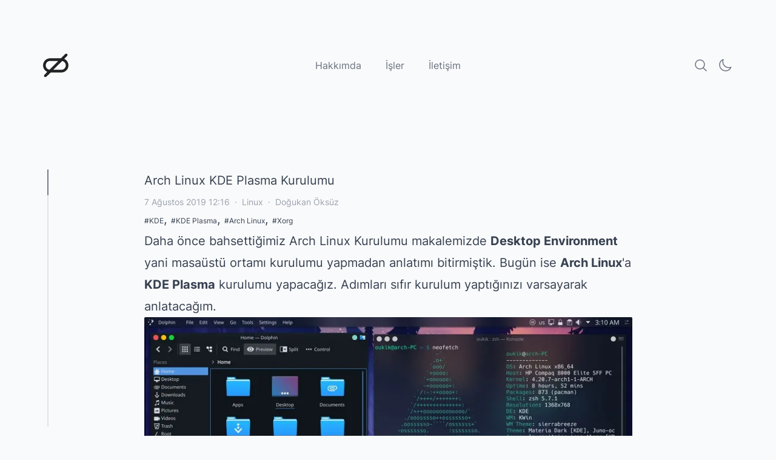

--- FILE ---
content_type: text/html; charset=utf-8
request_url: https://dogukan.dev/arch-linux-kde-plasma-kurulumu
body_size: 8187
content:
<!DOCTYPE html><html lang="tr"><head><meta charSet="utf-8"/><meta name="viewport" content="width=device-width, initial-scale=1, shrink-to-fit=no"/><link rel="shortcut icon" href="/favicon/favicon.png"/><meta content="Doğukan Öksüz" name="author"/><meta name="apple-mobile-web-app-title" content="Doğukan Öksüz"/><meta name="application-name" content="Doğukan Öksüz"/><link rel="apple-touch-icon" sizes="180x180" href="/favicon/apple-touch-icon.png"/><link rel="manifest" href="/favicon/site.webmanifest"/><link rel="mask-icon" href="/favicon/safari-pinned-tab.svg" color="#ef4444"/><meta name="msapplication-TileColor" content="#ff4444"/><meta name="msapplication-config" content="/favicon/browserconfig.xml"/><meta name="theme-color" content="#ffffff"/><meta name="p:domain_verify" content="2bb6c8cd01f5a281f36ec615cb8c4814"/><link rel="canonical" href="https://dogukan.dev/arch-linux-kde-plasma-kurulumu"/><title>Arch Linux KDE Plasma Kurulumu - Doğukan Öksüz</title><meta itemProp="name" content="Arch Linux KDE Plasma Kurulumu - Doğukan Öksüz"/><meta property="og:title" content="Arch Linux KDE Plasma Kurulumu - Doğukan Öksüz"/><meta name="description" content="Arch Linux üzerine KDE Plasma kurulumu nasıl yapılır? Detaylı komutları ile anlatım. SDDM ve Xorg kurulumu."/><meta property="og:description" content="Arch Linux üzerine KDE Plasma kurulumu nasıl yapılır? Detaylı komutları ile anlatım. SDDM ve Xorg kurulumu."/><meta name="twitter:description" property="og:description" content="Arch Linux üzerine KDE Plasma kurulumu nasıl yapılır? Detaylı komutları ile anlatım. SDDM ve Xorg kurulumu."/><meta itemProp="description" content="Arch Linux üzerine KDE Plasma kurulumu nasıl yapılır? Detaylı komutları ile anlatım. SDDM ve Xorg kurulumu."/><meta name="twitter:text:title" content="Arch Linux KDE Plasma Kurulumu - Doğukan Öksüz"/><meta name="twitter:title" content="Arch Linux KDE Plasma Kurulumu - Doğukan Öksüz"/><meta name="twitter:url" content="https://dogukan.dev/arch-linux-kde-plasma-kurulumu"/><meta name="twitter:card" content="summary_large_image"/><meta name="twitter:image" content="https://dogukan.dev/images/thumbs/arch-linux-kde-plasma-kurulumu-1614465325.jpg"/><meta name="twitter:domain" content="dogukan.dev"/><meta name="twitter:site" content="@lildivergent"/><meta name="twitter:creator" content="@lildivergent"/><meta property="og:url" content="https://dogukan.dev/arch-linux-kde-plasma-kurulumu"/><meta property="og:site_name" content="Doğukan Öksüz"/><meta property="og:type" content="website"/><meta name="keywords" content="KDE, KDE Plasma, Arch Linux, Xorg"/><meta property="og:image" content="https://dogukan.dev/images/thumbs/arch-linux-kde-plasma-kurulumu-1614465325.jpg"/><meta itemProp="image" content="https://dogukan.dev/images/thumbs/arch-linux-kde-plasma-kurulumu-1614465325.jpg"/><link rel="image" type="image/jpeg" href="https://dogukan.dev/images/thumbs/arch-linux-kde-plasma-kurulumu-1614465325.jpg"/><script type="application/ld+json">[{"@context":"http://schema.org","@type":"WebSite","name":"Doğukan Öksüz","url":"https://dogukan.dev","potentialAction":{"@type":"SearchAction","target":"https://dogukan.dev/search?query={search_term_string}","query-input":"required name=search_term_string"}},{"@context":"http://schema.org","@type":"Article","mainEntityOfPage":{"@type":"WebPage","@id":"https://dogukan.dev/arch-linux-kde-plasma-kurulumu"},"headline":"Arch Linux KDE Plasma Kurulumu - Doğukan Öksüz","description":"Arch Linux üzerine KDE Plasma kurulumu nasıl yapılır? Detaylı komutları ile anlatım. SDDM ve Xorg kurulumu.","image":"https://dogukan.dev/images/thumbs/arch-linux-kde-plasma-kurulumu-1614465325.jpg","author":{"@type":"Person","name":"Doğukan Öksüz"},"datePublished":"2019-08-07T12:16:27.000Z"},{"@context":"http://schema.org","@type":"BreadcrumbList","itemListElement":[{"@type":"ListItem","position":1,"name":"Doğukan Öksüz","item":"https://dogukan.dev"},{"@type":"ListItem","position":2,"name":"Linux","item":"https://dogukan.dev/category/linux"},{"@type":"ListItem","position":3,"name":"Arch Linux KDE Plasma Kurulumu","item":"https://dogukan.dev/arch-linux-kde-plasma-kurulumu"}]}]</script><meta name="next-head-count" content="37"/><link data-next-font="" rel="preconnect" href="/" crossorigin="anonymous"/><link rel="preload" href="/_next/static/css/11554749364b047b.css" as="style"/><link rel="stylesheet" href="/_next/static/css/11554749364b047b.css" data-n-g=""/><link rel="preload" href="/_next/static/css/7f6bd37aab40623f.css" as="style"/><link rel="stylesheet" href="/_next/static/css/7f6bd37aab40623f.css" data-n-p=""/><noscript data-n-css=""></noscript><script defer="" nomodule="" src="/_next/static/chunks/polyfills-c67a75d1b6f99dc8.js" type="bbb9b8c3b435a85abab9d8f6-text/javascript"></script><script src="/_next/static/chunks/webpack-9333d562fbc873dc.js" defer="" type="bbb9b8c3b435a85abab9d8f6-text/javascript"></script><script src="/_next/static/chunks/framework-ac88a2a245aea9ab.js" defer="" type="bbb9b8c3b435a85abab9d8f6-text/javascript"></script><script src="/_next/static/chunks/main-348430311709c229.js" defer="" type="bbb9b8c3b435a85abab9d8f6-text/javascript"></script><script src="/_next/static/chunks/pages/_app-41ef53a32f44f7f4.js" defer="" type="bbb9b8c3b435a85abab9d8f6-text/javascript"></script><script src="/_next/static/chunks/7a7c95a0-00943a69788989d2.js" defer="" type="bbb9b8c3b435a85abab9d8f6-text/javascript"></script><script src="/_next/static/chunks/943-7d6c2a6eb135d016.js" defer="" type="bbb9b8c3b435a85abab9d8f6-text/javascript"></script><script src="/_next/static/chunks/pages/%5Bslug%5D-158ee4ebd8190cd7.js" defer="" type="bbb9b8c3b435a85abab9d8f6-text/javascript"></script><script src="/_next/static/aJLp4f4c5p5I4m4-Y_BDk/_buildManifest.js" defer="" type="bbb9b8c3b435a85abab9d8f6-text/javascript"></script><script src="/_next/static/aJLp4f4c5p5I4m4-Y_BDk/_ssgManifest.js" defer="" type="bbb9b8c3b435a85abab9d8f6-text/javascript"></script></head><body><div id="__next"><div style="opacity:0;transform:translateY(-50px) translateZ(0)"><header class="relative"><div class="mx-auto max-w-6xl px-5 py-0 md:py-4 lg:py-8 xl:px-0 xl:py-14"><div class="flex items-center justify-between py-6 md:justify-start md:space-x-10"><div class="flex justify-start lg:w-0 lg:flex-1"><a href="/"><span class="sr-only">Doğukan Öksüz</span><div><img alt="Doğukan Öksüz" loading="lazy" width="500" height="500" decoding="async" data-nimg="1" class="logo h-14 w-auto" style="color:transparent" src="/_next/static/media/logo_light.739719cc.svg"/></div></a></div><nav class="hidden space-x-10 md:flex"><a title="Hakkımda" class="text-base font-medium text-gray-500 hover:text-gray-900 dark:text-gray-400 dark:hover:text-gray-200" href="/page/ben-kimim">Hakkımda</a><a title="İşler" class="text-base font-medium text-gray-500 hover:text-gray-900 dark:text-gray-400 dark:hover:text-gray-200" href="/page/referanslar">İşler</a><a title="İletişim" class="text-base font-medium text-gray-500 hover:text-gray-900 dark:text-gray-400 dark:hover:text-gray-200" href="/page/iletisim">İletişim</a></nav><div class="items-center justify-end md:flex md:flex-1 lg:w-0"><div id="search" class="float-left whitespace-nowrap p-2 text-base font-medium text-gray-500 hover:text-gray-900 dark:hover:text-gray-300"><div class="inset-0 flex items-center justify-center"><div><svg xmlns="http://www.w3.org/2000/svg" fill="none" viewBox="0 0 24 24" stroke-width="1.5" stroke="currentColor" aria-hidden="true" class="h-6 w-6"><path stroke-linecap="round" stroke-linejoin="round" d="M21 21l-5.197-5.197m0 0A7.5 7.5 0 105.196 5.196a7.5 7.5 0 0010.607 10.607z"></path></svg></div></div></div><div id="mode-switch" class="float-left whitespace-nowrap p-2 text-base font-medium text-gray-500 hover:text-gray-900 dark:hover:text-gray-300"><svg xmlns="http://www.w3.org/2000/svg" fill="none" viewBox="0 0 24 24" stroke-width="1.5" stroke="currentColor" aria-hidden="true" class="h-6 w-6"><path stroke-linecap="round" stroke-linejoin="round" d="M21.752 15.002A9.718 9.718 0 0118 15.75c-5.385 0-9.75-4.365-9.75-9.75 0-1.33.266-2.597.748-3.752A9.753 9.753 0 003 11.25C3 16.635 7.365 21 12.75 21a9.753 9.753 0 009.002-5.998z"></path></svg></div><div id="mobile-menu" class="md:hidden float-left whitespace-nowrap p-2 text-base font-medium text-gray-500 hover:text-gray-900 dark:hover:text-gray-300"><div class="inset-0 flex items-center justify-center"><div><svg xmlns="http://www.w3.org/2000/svg" fill="none" viewBox="0 0 24 24" stroke-width="1.5" stroke="currentColor" aria-hidden="true" class="h-6 w-6"><path stroke-linecap="round" stroke-linejoin="round" d="M3.75 6.75h16.5M3.75 12h16.5m-16.5 5.25h16.5"></path></svg></div></div></div></div></div></div></header></div><div style="opacity:0;transform:translateY(50px) translateZ(0)"><div style="opacity:1;transform:none"><article id="article" data-aos="fade-up" class="prose relative mx-auto px-5 py-0 dark:prose-light sm:prose lg:prose-lg xl:prose-xl md:py-4 lg:py-8 xl:py-16"><div id="scroll-bar-container" class="fixed -ml-40 block sm:hidden md:block"><div tabindex="-1" style="position:relative;outline:none;user-select:none;opacity:1"><div aria-hidden="true" style="position:relative;display:flex;flex-direction:column;height:calc(88vh - 40px);max-height:425px;width:2px;opacity:0.6;overflow:hidden" class="bg-gray-300 dark:bg-gray-800"><div style="transform:translateY(10%);position:absolute;height:100%;top:-100%;width:2px;left:0" class="bg-gray-800 dark:bg-gray-300"></div></div></div></div><h1>Arch Linux KDE Plasma Kurulumu</h1><div class="mt-2 text-sm text-gray-400 dark:text-gray-600"><span class="mx-2">·</span><span><a href="/category/linux">Linux</a><span class="mx-2">·</span></span><span itemProp="author" itemType="http://schema.org/Person"><span itemProp="name">Doğukan Öksüz</span></span></div><span><a class="text-xs" href="/tag/kde">#<!-- -->KDE</a><span>, </span></span><span><a class="text-xs" href="/tag/kde-plasma">#<!-- -->KDE Plasma</a><span>, </span></span><span><a class="text-xs" href="/tag/arch-linux">#<!-- -->Arch Linux</a><span>, </span></span><span><a class="text-xs" href="/tag/xorg">#<!-- -->Xorg</a></span><p>Daha önce bahsettiğimiz <a title="Arch Linux Kurulumu" href="/arch-linux-kurulumu-resimli-anlatim.html" target="_blank" rel="noopener">Arch Linux Kurulumu</a> makalemizde <strong>Desktop Environment</strong> yani masaüstü ortamı kurulumu yapmadan anlatımı bitirmiştik. Bugün ise <strong>Arch Linux</strong>&#x27;a <strong>KDE Plasma</strong> kurulumu yapacağız. Adımları sıfır kurulum yaptığınızı varsayarak anlatacağım.</p>
<p><img alt="Arch Linux KDE Plasma Kurulumu" border="0" data-featherlight="/images/1/5d4a888f87143.jpg" loading="lazy" width="0" height="0" decoding="async" data-nimg="1" class="rounded-sm" style="color:transparent;width:100%;height:auto;margin:0 auto" sizes="60vw" srcSet="/_next/image?url=%2Fimages%2F1%2F5d4a888f87143.jpg&amp;w=384&amp;q=75 384w, /_next/image?url=%2Fimages%2F1%2F5d4a888f87143.jpg&amp;w=640&amp;q=75 640w, /_next/image?url=%2Fimages%2F1%2F5d4a888f87143.jpg&amp;w=750&amp;q=75 750w, /_next/image?url=%2Fimages%2F1%2F5d4a888f87143.jpg&amp;w=828&amp;q=75 828w, /_next/image?url=%2Fimages%2F1%2F5d4a888f87143.jpg&amp;w=1080&amp;q=75 1080w, /_next/image?url=%2Fimages%2F1%2F5d4a888f87143.jpg&amp;w=1200&amp;q=75 1200w, /_next/image?url=%2Fimages%2F1%2F5d4a888f87143.jpg&amp;w=1920&amp;q=75 1920w, /_next/image?url=%2Fimages%2F1%2F5d4a888f87143.jpg&amp;w=2048&amp;q=75 2048w, /_next/image?url=%2Fimages%2F1%2F5d4a888f87143.jpg&amp;w=3840&amp;q=75 3840w" src="/_next/image?url=%2Fimages%2F1%2F5d4a888f87143.jpg&amp;w=3840&amp;q=75"/></p>
<h2>Kuruluma başlangıç</h2>
<h3>Xorg kurulumu</h3>
<p><strong>Xorg video server</strong> görevini yapan, CLI yerine GUI işlemlerini gerçekleştiren altyapımız.</p>
<p><code>yay -S xorg-server</code> komutu ile kurulumu gerçekleştirilebilir.</p>
<p> </p>
<h3>Video driver kurulumu</h3>
<p>Intel GPU&#x27;lar için örnek olarak alttaki kurulumu izleyebiliriniz. Laptopunuza kuruyorsanız zaten tek seçeneğiniz bu.</p>
<p><code>yay -S xf86-video-intel mesa</code> komutu ile driver kurulumunu yapıyoruz.</p>
<p> </p>
<h3>SDDM kurulumu (greeter, login ekranı)</h3>
<p>SDDM her sistem başlangıcında size login ekranı sunan servis yazılımıdır.</p>
<ul>
<li><code>yay -S sddm</code></li>
<li><code>systemctl enable sddm</code></li>
<li><code>systemctl start sddm</code></li>
</ul>
<p> </p>
<h3>KDE Plasma kurulumu</h3>
<p>Plasma kurulumunu gerçekleştirelim. Evet siz de biliyorsunuz en iyisi KDE :)</p>
<p><code>pacman -S plasma</code> komutu ile kurulumu yapalım. Default seçenekler ile ilerleyin.</p>
<p> </p>
<h3>NetworkManager ile ağ yönetimi</h3>
<p>NetworkManager ve plasma-nm kurulumunu yapalım.</p>
<p><code>pacman -S networkmanager</code> ve <code>pacman -S plasma-nm</code> ile kurulumları yapalım.</p>
<p> </p>
<h3>Tüm KDE uygulamalarının kurulumu</h3>
<p>Tüm KDE uygulamalarını kurmak için <code>pacman -S kde-applications-meta</code> komutunu kullanalım.İstediğiniz uygulamaları seçebilirsiniz.</p>
<p> </p>
<h3>Chrome kurulumu</h3>
<p><code>pacman -S chromium</code> ile Chrome kurulumu yapabilirsiniz.</p>
<p> </p>
<p><strong>KDE Plasma</strong> kurulumu tamamlanmıştır. Sistemde çıkan problemler hakkında yorum atarsanız yardımcı olacağım ayrıca eksik gördüğünüz kısımları da belirtirseniz makaleyi güncellemekten mutluluk duyarım.</p></article><section id="comments" class="mx-auto max-w-4xl py-10"><div id="disqus_thread"></div></section></div></div><div style="opacity:0;transform:translateY(50px) translateZ(0)"><footer class="w-100 mx-auto mt-14 flex max-w-6xl flex-col justify-between px-5 pb-12 text-gray-500 md:flex-row xl:px-0"><div class="mb-8 flex justify-center">© <!-- -->2026<!-- --> Doğukan Öksüz</div><div class="flex justify-center text-gray-500"><ul class="flex"><li class="ml-5"><a target="_blank" title="Facebook" href="https://fb.me/dogukanoksuz"><svg class="h-5 w-5 fill-current text-gray-500 hover:text-gray-700 dark:hover:text-gray-300" xmlns="http://www.w3.org/2000/svg" viewBox="0 0 24 24"><path d="M24 12.073c0-6.627-5.373-12-12-12s-12 5.373-12 12c0 5.99 4.388 10.954 10.125 11.854v-8.385H7.078v-3.47h3.047V9.43c0-3.007 1.792-4.669 4.533-4.669 1.312 0 2.686.235 2.686.235v2.953H15.83c-1.491 0-1.956.925-1.956 1.874v2.25h3.328l-.532 3.47h-2.796v8.385C19.612 23.027 24 18.062 24 12.073z"></path></svg></a></li><li class="ml-5"><a target="_blank" title="Twitter" href="https://twitter.com/lildivergent"><svg class="h-5 w-5 fill-current text-gray-500 hover:text-gray-700 dark:hover:text-gray-300" xmlns="http://www.w3.org/2000/svg" viewBox="0 0 24 24"><path d="M23.953 4.57a10 10 0 01-2.825.775 4.958 4.958 0 002.163-2.723c-.951.555-2.005.959-3.127 1.184a4.92 4.92 0 00-8.384 4.482C7.69 8.095 4.067 6.13 1.64 3.162a4.822 4.822 0 00-.666 2.475c0 1.71.87 3.213 2.188 4.096a4.904 4.904 0 01-2.228-.616v.06a4.923 4.923 0 003.946 4.827 4.996 4.996 0 01-2.212.085 4.936 4.936 0 004.604 3.417 9.867 9.867 0 01-6.102 2.105c-.39 0-.779-.023-1.17-.067a13.995 13.995 0 007.557 2.209c9.053 0 13.998-7.496 13.998-13.985 0-.21 0-.42-.015-.63A9.935 9.935 0 0024 4.59z"></path></svg></a></li><li class="ml-5"><a target="_blank" title="Instagram" href="https://instagram.com/dogukan.jpg"><svg class="h-5 w-5 fill-current text-gray-500 hover:text-gray-700 dark:hover:text-gray-300" role="img" viewBox="0 0 24 24" xmlns="http://www.w3.org/2000/svg"><path d="M12 0C8.74 0 8.333.015 7.053.072 5.775.132 4.905.333 4.14.63c-.789.306-1.459.717-2.126 1.384S.935 3.35.63 4.14C.333 4.905.131 5.775.072 7.053.012 8.333 0 8.74 0 12s.015 3.667.072 4.947c.06 1.277.261 2.148.558 2.913.306.788.717 1.459 1.384 2.126.667.666 1.336 1.079 2.126 1.384.766.296 1.636.499 2.913.558C8.333 23.988 8.74 24 12 24s3.667-.015 4.947-.072c1.277-.06 2.148-.262 2.913-.558.788-.306 1.459-.718 2.126-1.384.666-.667 1.079-1.335 1.384-2.126.296-.765.499-1.636.558-2.913.06-1.28.072-1.687.072-4.947s-.015-3.667-.072-4.947c-.06-1.277-.262-2.149-.558-2.913-.306-.789-.718-1.459-1.384-2.126C21.319 1.347 20.651.935 19.86.63c-.765-.297-1.636-.499-2.913-.558C15.667.012 15.26 0 12 0zm0 2.16c3.203 0 3.585.016 4.85.071 1.17.055 1.805.249 2.227.415.562.217.96.477 1.382.896.419.42.679.819.896 1.381.164.422.36 1.057.413 2.227.057 1.266.07 1.646.07 4.85s-.015 3.585-.074 4.85c-.061 1.17-.256 1.805-.421 2.227-.224.562-.479.96-.899 1.382-.419.419-.824.679-1.38.896-.42.164-1.065.36-2.235.413-1.274.057-1.649.07-4.859.07-3.211 0-3.586-.015-4.859-.074-1.171-.061-1.816-.256-2.236-.421-.569-.224-.96-.479-1.379-.899-.421-.419-.69-.824-.9-1.38-.165-.42-.359-1.065-.42-2.235-.045-1.26-.061-1.649-.061-4.844 0-3.196.016-3.586.061-4.861.061-1.17.255-1.814.42-2.234.21-.57.479-.96.9-1.381.419-.419.81-.689 1.379-.898.42-.166 1.051-.361 2.221-.421 1.275-.045 1.65-.06 4.859-.06l.045.03zm0 3.678c-3.405 0-6.162 2.76-6.162 6.162 0 3.405 2.76 6.162 6.162 6.162 3.405 0 6.162-2.76 6.162-6.162 0-3.405-2.76-6.162-6.162-6.162zM12 16c-2.21 0-4-1.79-4-4s1.79-4 4-4 4 1.79 4 4-1.79 4-4 4zm7.846-10.405c0 .795-.646 1.44-1.44 1.44-.795 0-1.44-.646-1.44-1.44 0-.794.646-1.439 1.44-1.439.793-.001 1.44.645 1.44 1.439z"></path></svg></a></li><li class="ml-5"><a target="_blank" title="LinkedIn" href="https://linkedin.com/in/dogukanoksuz"><svg class="h-5 w-5 fill-current text-gray-500 hover:text-gray-700 dark:hover:text-gray-300" role="img" viewBox="0 0 24 24" xmlns="http://www.w3.org/2000/svg"><path d="M20.447 20.452h-3.554v-5.569c0-1.328-.027-3.037-1.852-3.037-1.853 0-2.136 1.445-2.136 2.939v5.667H9.351V9h3.414v1.561h.046c.477-.9 1.637-1.85 3.37-1.85 3.601 0 4.267 2.37 4.267 5.455v6.286zM5.337 7.433c-1.144 0-2.063-.926-2.063-2.065 0-1.138.92-2.063 2.063-2.063 1.14 0 2.064.925 2.064 2.063 0 1.139-.925 2.065-2.064 2.065zm1.782 13.019H3.555V9h3.564v11.452zM22.225 0H1.771C.792 0 0 .774 0 1.729v20.542C0 23.227.792 24 1.771 24h20.451C23.2 24 24 23.227 24 22.271V1.729C24 .774 23.2 0 22.222 0h.003z"></path></svg></a></li><li class="ml-5"><a target="_blank" title="GitHub" href="https://github.com/dogukanoksuz"><svg class="h-5 w-5 fill-current text-gray-500 hover:text-gray-700 dark:hover:text-gray-300" role="img" viewBox="0 0 24 24" xmlns="http://www.w3.org/2000/svg"><path d="M12 .297c-6.63 0-12 5.373-12 12 0 5.303 3.438 9.8 8.205 11.385.6.113.82-.258.82-.577 0-.285-.01-1.04-.015-2.04-3.338.724-4.042-1.61-4.042-1.61C4.422 18.07 3.633 17.7 3.633 17.7c-1.087-.744.084-.729.084-.729 1.205.084 1.838 1.236 1.838 1.236 1.07 1.835 2.809 1.305 3.495.998.108-.776.417-1.305.76-1.605-2.665-.3-5.466-1.332-5.466-5.93 0-1.31.465-2.38 1.235-3.22-.135-.303-.54-1.523.105-3.176 0 0 1.005-.322 3.3 1.23.96-.267 1.98-.399 3-.405 1.02.006 2.04.138 3 .405 2.28-1.552 3.285-1.23 3.285-1.23.645 1.653.24 2.873.12 3.176.765.84 1.23 1.91 1.23 3.22 0 4.61-2.805 5.625-5.475 5.92.42.36.81 1.096.81 2.22 0 1.606-.015 2.896-.015 3.286 0 .315.21.69.825.57C20.565 22.092 24 17.592 24 12.297c0-6.627-5.373-12-12-12"></path></svg></a></li><li class="ml-5" style="margin-top:-1px"><a target="_blank" title="RSS Feed" href="https://dogukan.dev/rss.xml"><svg class="h-6 w-6 fill-current text-gray-500 hover:text-gray-700 dark:hover:text-gray-300" fill="currentColor" viewBox="0 0 20 20" xmlns="http://www.w3.org/2000/svg"><path d="M5 3a1 1 0 000 2c5.523 0 10 4.477 10 10a1 1 0 102 0C17 8.373 11.627 3 5 3z"></path><path d="M4 9a1 1 0 011-1 7 7 0 017 7 1 1 0 11-2 0 5 5 0 00-5-5 1 1 0 01-1-1zM3 15a2 2 0 114 0 2 2 0 01-4 0z"></path></svg></a></li><li class="ml-4"><a target="_blank" title="Email" href="/cdn-cgi/l/email-protection#8be6eecbefe4ecfee0eae5a5efeefd"><svg class="h-7 w-7 fill-current text-gray-500 hover:text-gray-700 dark:hover:text-gray-300" style="margin-top:-4px" viewBox="0 0 20 20" xmlns="http://www.w3.org/2000/svg"><path d="M2.003 5.884L10 9.882l7.997-3.998A2 2 0 0016 4H4a2 2 0 00-1.997 1.884z"></path><path d="M18 8.118l-8 4-8-4V14a2 2 0 002 2h12a2 2 0 002-2V8.118z"></path></svg></a></li></ul></div></footer></div></div><script data-cfasync="false" src="/cdn-cgi/scripts/5c5dd728/cloudflare-static/email-decode.min.js"></script><script id="__NEXT_DATA__" type="application/json">{"props":{"pageProps":{"trpcState":{"json":{"mutations":[],"queries":[{"state":{"data":{"id":"10","title":"Arch Linux KDE Plasma Kurulumu","slug":"arch-linux-kde-plasma-kurulumu","content":"\u003cp\u003eDaha \u0026ouml;nce bahsettiğimiz \u003ca title=\"Arch Linux Kurulumu\" href=\"/arch-linux-kurulumu-resimli-anlatim.html\" target=\"_blank\" rel=\"noopener\"\u003eArch Linux Kurulumu\u003c/a\u003e makalemizde \u003cstrong\u003eDesktop Environment\u003c/strong\u003e yani masa\u0026uuml;st\u0026uuml; ortamı kurulumu yapmadan anlatımı bitirmiştik. Bug\u0026uuml;n ise \u003cstrong\u003eArch Linux\u003c/strong\u003e'a \u003cstrong\u003eKDE Plasma\u003c/strong\u003e kurulumu yapacağız. Adımları sıfır kurulum yaptığınızı varsayarak anlatacağım.\u003c/p\u003e\r\n\u003cp\u003e\u003cimg src=\"/images/1/5d4a888f87143.jpg\" alt=\"KDE Plasma \" border=\"0\" data-featherlight=\"/images/1/5d4a888f87143.jpg\" /\u003e\u003c/p\u003e\r\n\u003ch2\u003eKuruluma başlangı\u0026ccedil;\u003c/h2\u003e\r\n\u003ch3\u003eXorg kurulumu\u003c/h3\u003e\r\n\u003cp\u003e\u003cstrong\u003eXorg video server\u003c/strong\u003e g\u0026ouml;revini yapan, CLI yerine GUI işlemlerini ger\u0026ccedil;ekleştiren altyapımız.\u003c/p\u003e\r\n\u003cp\u003e\u003ccode\u003eyay -S xorg-server\u003c/code\u003e komutu ile kurulumu ger\u0026ccedil;ekleştirilebilir.\u003c/p\u003e\r\n\u003cp\u003e\u0026nbsp;\u003c/p\u003e\r\n\u003ch3\u003eVideo driver kurulumu\u003c/h3\u003e\r\n\u003cp\u003eIntel GPU'lar i\u0026ccedil;in \u0026ouml;rnek olarak alttaki kurulumu izleyebiliriniz. Laptopunuza kuruyorsanız zaten tek se\u0026ccedil;eneğiniz bu.\u003c/p\u003e\r\n\u003cp\u003e\u003ccode\u003eyay -S xf86-video-intel mesa\u003c/code\u003e komutu ile driver kurulumunu yapıyoruz.\u003c/p\u003e\r\n\u003cp\u003e\u0026nbsp;\u003c/p\u003e\r\n\u003ch3\u003eSDDM kurulumu (greeter, login ekranı)\u003c/h3\u003e\r\n\u003cp\u003eSDDM her sistem başlangıcında size login ekranı sunan servis yazılımıdır.\u003c/p\u003e\r\n\u003cul\u003e\r\n\u003cli\u003e\u003ccode\u003eyay -S sddm\u003c/code\u003e\u003c/li\u003e\r\n\u003cli\u003e\u003ccode\u003esystemctl enable sddm\u003c/code\u003e\u003c/li\u003e\r\n\u003cli\u003e\u003ccode\u003esystemctl start sddm\u003c/code\u003e\u003c/li\u003e\r\n\u003c/ul\u003e\r\n\u003cp\u003e\u0026nbsp;\u003c/p\u003e\r\n\u003ch3\u003eKDE Plasma kurulumu\u003c/h3\u003e\r\n\u003cp\u003ePlasma kurulumunu ger\u0026ccedil;ekleştirelim. Evet siz de biliyorsunuz en iyisi KDE :)\u003c/p\u003e\r\n\u003cp\u003e\u003ccode\u003epacman -S plasma\u003c/code\u003e komutu ile kurulumu yapalım. Default se\u0026ccedil;enekler ile ilerleyin.\u003c/p\u003e\r\n\u003cp\u003e\u0026nbsp;\u003c/p\u003e\r\n\u003ch3\u003eNetworkManager ile ağ y\u0026ouml;netimi\u003c/h3\u003e\r\n\u003cp\u003eNetworkManager ve plasma-nm kurulumunu yapalım.\u003c/p\u003e\r\n\u003cp\u003e\u003ccode\u003epacman -S networkmanager\u003c/code\u003e ve \u003ccode\u003epacman -S plasma-nm\u003c/code\u003e ile kurulumları yapalım.\u003c/p\u003e\r\n\u003cp\u003e\u0026nbsp;\u003c/p\u003e\r\n\u003ch3\u003eT\u0026uuml;m KDE uygulamalarının kurulumu\u003c/h3\u003e\r\n\u003cp\u003eT\u0026uuml;m KDE uygulamalarını kurmak i\u0026ccedil;in \u003ccode\u003epacman -S kde-applications-meta\u003c/code\u003e komutunu kullanalım.İstediğiniz uygulamaları se\u0026ccedil;ebilirsiniz.\u003c/p\u003e\r\n\u003cp\u003e\u0026nbsp;\u003c/p\u003e\r\n\u003ch3\u003eChrome kurulumu\u003c/h3\u003e\r\n\u003cp\u003e\u003ccode\u003epacman -S chromium\u003c/code\u003e ile Chrome kurulumu yapabilirsiniz.\u003c/p\u003e\r\n\u003cp\u003e\u0026nbsp;\u003c/p\u003e\r\n\u003cp\u003e\u003cstrong\u003eKDE Plasma\u003c/strong\u003e kurulumu tamamlanmıştır. Sistemde \u0026ccedil;ıkan problemler hakkında yorum atarsanız yardımcı olacağım ayrıca eksik g\u0026ouml;rd\u0026uuml;ğ\u0026uuml;n\u0026uuml;z kısımları da belirtirseniz makaleyi g\u0026uuml;ncellemekten mutluluk duyarım.\u003c/p\u003e","thumbnail_path":"/images/thumbs/arch-linux-kde-plasma-kurulumu-1614465325.jpg","seo_description":"Arch Linux üzerine KDE Plasma kurulumu nasıl yapılır? Detaylı komutları ile anlatım. SDDM ve Xorg kurulumu.","created_at":"2019-08-07T12:16:27.000Z","updated_at":"2021-02-28T06:35:25.000Z","post_category":[{"id":"162","category_id":"2","post_id":"10","category":{"id":"2","title":"Linux","slug":"linux"}}],"post_tag":[{"id":"31","tag_id":"25","post_id":"10","tag":{"id":"25","name":"KDE","slug":"kde"}},{"id":"32","tag_id":"26","post_id":"10","tag":{"id":"26","name":"KDE Plasma","slug":"kde-plasma"}},{"id":"33","tag_id":"12","post_id":"10","tag":{"id":"12","name":"Arch Linux","slug":"arch-linux"}},{"id":"34","tag_id":"27","post_id":"10","tag":{"id":"27","name":"Xorg","slug":"xorg"}}]},"dataUpdateCount":1,"dataUpdatedAt":1769019893879,"error":null,"errorUpdateCount":0,"errorUpdatedAt":0,"fetchFailureCount":0,"fetchFailureReason":null,"fetchMeta":null,"isInvalidated":false,"status":"success","fetchStatus":"idle"},"queryKey":[["post","show"],{"input":{"slug":"arch-linux-kde-plasma-kurulumu"},"type":"query"}],"queryHash":"[[\"post\",\"show\"],{\"input\":{\"slug\":\"arch-linux-kde-plasma-kurulumu\"},\"type\":\"query\"}]"}]},"meta":{"values":{"queries.0.state.data.id":["bigint"],"queries.0.state.data.created_at":["Date"],"queries.0.state.data.updated_at":["Date"],"queries.0.state.data.post_category.0.id":["bigint"],"queries.0.state.data.post_category.0.category_id":["bigint"],"queries.0.state.data.post_category.0.post_id":["bigint"],"queries.0.state.data.post_category.0.category.id":["bigint"],"queries.0.state.data.post_tag.0.id":["bigint"],"queries.0.state.data.post_tag.0.tag_id":["bigint"],"queries.0.state.data.post_tag.0.post_id":["bigint"],"queries.0.state.data.post_tag.0.tag.id":["bigint"],"queries.0.state.data.post_tag.1.id":["bigint"],"queries.0.state.data.post_tag.1.tag_id":["bigint"],"queries.0.state.data.post_tag.1.post_id":["bigint"],"queries.0.state.data.post_tag.1.tag.id":["bigint"],"queries.0.state.data.post_tag.2.id":["bigint"],"queries.0.state.data.post_tag.2.tag_id":["bigint"],"queries.0.state.data.post_tag.2.post_id":["bigint"],"queries.0.state.data.post_tag.2.tag.id":["bigint"],"queries.0.state.data.post_tag.3.id":["bigint"],"queries.0.state.data.post_tag.3.tag_id":["bigint"],"queries.0.state.data.post_tag.3.post_id":["bigint"],"queries.0.state.data.post_tag.3.tag.id":["bigint"]},"referentialEqualities":{"queries.0.state.data.id":["queries.0.state.data.post_category.0.post_id","queries.0.state.data.post_tag.0.post_id","queries.0.state.data.post_tag.1.post_id","queries.0.state.data.post_tag.2.post_id","queries.0.state.data.post_tag.3.post_id"],"queries.0.state.data.post_category.0.category_id":["queries.0.state.data.post_category.0.category.id"],"queries.0.state.data.post_tag.0.tag_id":["queries.0.state.data.post_tag.0.tag.id"],"queries.0.state.data.post_tag.1.tag_id":["queries.0.state.data.post_tag.1.tag.id"],"queries.0.state.data.post_tag.2.tag_id":["queries.0.state.data.post_tag.2.tag.id"],"queries.0.state.data.post_tag.3.tag_id":["queries.0.state.data.post_tag.3.tag.id"]}}},"data":{"id":"10","title":"Arch Linux KDE Plasma Kurulumu","slug":"arch-linux-kde-plasma-kurulumu","content":"\u003cp\u003eDaha \u0026ouml;nce bahsettiğimiz \u003ca title=\"Arch Linux Kurulumu\" href=\"/arch-linux-kurulumu-resimli-anlatim.html\" target=\"_blank\" rel=\"noopener\"\u003eArch Linux Kurulumu\u003c/a\u003e makalemizde \u003cstrong\u003eDesktop Environment\u003c/strong\u003e yani masa\u0026uuml;st\u0026uuml; ortamı kurulumu yapmadan anlatımı bitirmiştik. Bug\u0026uuml;n ise \u003cstrong\u003eArch Linux\u003c/strong\u003e'a \u003cstrong\u003eKDE Plasma\u003c/strong\u003e kurulumu yapacağız. Adımları sıfır kurulum yaptığınızı varsayarak anlatacağım.\u003c/p\u003e\r\n\u003cp\u003e\u003cimg src=\"/images/1/5d4a888f87143.jpg\" alt=\"KDE Plasma \" border=\"0\" data-featherlight=\"/images/1/5d4a888f87143.jpg\" /\u003e\u003c/p\u003e\r\n\u003ch2\u003eKuruluma başlangı\u0026ccedil;\u003c/h2\u003e\r\n\u003ch3\u003eXorg kurulumu\u003c/h3\u003e\r\n\u003cp\u003e\u003cstrong\u003eXorg video server\u003c/strong\u003e g\u0026ouml;revini yapan, CLI yerine GUI işlemlerini ger\u0026ccedil;ekleştiren altyapımız.\u003c/p\u003e\r\n\u003cp\u003e\u003ccode\u003eyay -S xorg-server\u003c/code\u003e komutu ile kurulumu ger\u0026ccedil;ekleştirilebilir.\u003c/p\u003e\r\n\u003cp\u003e\u0026nbsp;\u003c/p\u003e\r\n\u003ch3\u003eVideo driver kurulumu\u003c/h3\u003e\r\n\u003cp\u003eIntel GPU'lar i\u0026ccedil;in \u0026ouml;rnek olarak alttaki kurulumu izleyebiliriniz. Laptopunuza kuruyorsanız zaten tek se\u0026ccedil;eneğiniz bu.\u003c/p\u003e\r\n\u003cp\u003e\u003ccode\u003eyay -S xf86-video-intel mesa\u003c/code\u003e komutu ile driver kurulumunu yapıyoruz.\u003c/p\u003e\r\n\u003cp\u003e\u0026nbsp;\u003c/p\u003e\r\n\u003ch3\u003eSDDM kurulumu (greeter, login ekranı)\u003c/h3\u003e\r\n\u003cp\u003eSDDM her sistem başlangıcında size login ekranı sunan servis yazılımıdır.\u003c/p\u003e\r\n\u003cul\u003e\r\n\u003cli\u003e\u003ccode\u003eyay -S sddm\u003c/code\u003e\u003c/li\u003e\r\n\u003cli\u003e\u003ccode\u003esystemctl enable sddm\u003c/code\u003e\u003c/li\u003e\r\n\u003cli\u003e\u003ccode\u003esystemctl start sddm\u003c/code\u003e\u003c/li\u003e\r\n\u003c/ul\u003e\r\n\u003cp\u003e\u0026nbsp;\u003c/p\u003e\r\n\u003ch3\u003eKDE Plasma kurulumu\u003c/h3\u003e\r\n\u003cp\u003ePlasma kurulumunu ger\u0026ccedil;ekleştirelim. Evet siz de biliyorsunuz en iyisi KDE :)\u003c/p\u003e\r\n\u003cp\u003e\u003ccode\u003epacman -S plasma\u003c/code\u003e komutu ile kurulumu yapalım. Default se\u0026ccedil;enekler ile ilerleyin.\u003c/p\u003e\r\n\u003cp\u003e\u0026nbsp;\u003c/p\u003e\r\n\u003ch3\u003eNetworkManager ile ağ y\u0026ouml;netimi\u003c/h3\u003e\r\n\u003cp\u003eNetworkManager ve plasma-nm kurulumunu yapalım.\u003c/p\u003e\r\n\u003cp\u003e\u003ccode\u003epacman -S networkmanager\u003c/code\u003e ve \u003ccode\u003epacman -S plasma-nm\u003c/code\u003e ile kurulumları yapalım.\u003c/p\u003e\r\n\u003cp\u003e\u0026nbsp;\u003c/p\u003e\r\n\u003ch3\u003eT\u0026uuml;m KDE uygulamalarının kurulumu\u003c/h3\u003e\r\n\u003cp\u003eT\u0026uuml;m KDE uygulamalarını kurmak i\u0026ccedil;in \u003ccode\u003epacman -S kde-applications-meta\u003c/code\u003e komutunu kullanalım.İstediğiniz uygulamaları se\u0026ccedil;ebilirsiniz.\u003c/p\u003e\r\n\u003cp\u003e\u0026nbsp;\u003c/p\u003e\r\n\u003ch3\u003eChrome kurulumu\u003c/h3\u003e\r\n\u003cp\u003e\u003ccode\u003epacman -S chromium\u003c/code\u003e ile Chrome kurulumu yapabilirsiniz.\u003c/p\u003e\r\n\u003cp\u003e\u0026nbsp;\u003c/p\u003e\r\n\u003cp\u003e\u003cstrong\u003eKDE Plasma\u003c/strong\u003e kurulumu tamamlanmıştır. Sistemde \u0026ccedil;ıkan problemler hakkında yorum atarsanız yardımcı olacağım ayrıca eksik g\u0026ouml;rd\u0026uuml;ğ\u0026uuml;n\u0026uuml;z kısımları da belirtirseniz makaleyi g\u0026uuml;ncellemekten mutluluk duyarım.\u003c/p\u003e","thumbnail_path":"/images/thumbs/arch-linux-kde-plasma-kurulumu-1614465325.jpg","seo_description":"Arch Linux üzerine KDE Plasma kurulumu nasıl yapılır? Detaylı komutları ile anlatım. SDDM ve Xorg kurulumu.","created_at":"2019-08-07T12:16:27.000Z","updated_at":"2021-02-28T06:35:25.000Z","post_category":[{"id":"162","category_id":"2","post_id":"10","category":{"id":"2","title":"Linux","slug":"linux"}}],"post_tag":[{"id":"31","tag_id":"25","post_id":"10","tag":{"id":"25","name":"KDE","slug":"kde"}},{"id":"32","tag_id":"26","post_id":"10","tag":{"id":"26","name":"KDE Plasma","slug":"kde-plasma"}},{"id":"33","tag_id":"12","post_id":"10","tag":{"id":"12","name":"Arch Linux","slug":"arch-linux"}},{"id":"34","tag_id":"27","post_id":"10","tag":{"id":"27","name":"Xorg","slug":"xorg"}}]},"_superjson":{"values":{"data.id":["bigint"],"data.created_at":["Date"],"data.updated_at":["Date"],"data.post_category.0.id":["bigint"],"data.post_category.0.category_id":["bigint"],"data.post_category.0.post_id":["bigint"],"data.post_category.0.category.id":["bigint"],"data.post_tag.0.id":["bigint"],"data.post_tag.0.tag_id":["bigint"],"data.post_tag.0.post_id":["bigint"],"data.post_tag.0.tag.id":["bigint"],"data.post_tag.1.id":["bigint"],"data.post_tag.1.tag_id":["bigint"],"data.post_tag.1.post_id":["bigint"],"data.post_tag.1.tag.id":["bigint"],"data.post_tag.2.id":["bigint"],"data.post_tag.2.tag_id":["bigint"],"data.post_tag.2.post_id":["bigint"],"data.post_tag.2.tag.id":["bigint"],"data.post_tag.3.id":["bigint"],"data.post_tag.3.tag_id":["bigint"],"data.post_tag.3.post_id":["bigint"],"data.post_tag.3.tag.id":["bigint"]},"referentialEqualities":{"data.id":["data.post_category.0.post_id","data.post_tag.0.post_id","data.post_tag.1.post_id","data.post_tag.2.post_id","data.post_tag.3.post_id"],"data.post_category.0.category_id":["data.post_category.0.category.id"],"data.post_tag.0.tag_id":["data.post_tag.0.tag.id"],"data.post_tag.1.tag_id":["data.post_tag.1.tag.id"],"data.post_tag.2.tag_id":["data.post_tag.2.tag.id"],"data.post_tag.3.tag_id":["data.post_tag.3.tag.id"]}}},"__N_SSP":true},"page":"/[slug]","query":{"slug":"arch-linux-kde-plasma-kurulumu"},"buildId":"aJLp4f4c5p5I4m4-Y_BDk","isFallback":false,"gssp":true,"locale":"tr","locales":["tr"],"defaultLocale":"tr","scriptLoader":[]}</script><script src="/cdn-cgi/scripts/7d0fa10a/cloudflare-static/rocket-loader.min.js" data-cf-settings="bbb9b8c3b435a85abab9d8f6-|49" defer></script><script defer src="https://static.cloudflareinsights.com/beacon.min.js/vcd15cbe7772f49c399c6a5babf22c1241717689176015" integrity="sha512-ZpsOmlRQV6y907TI0dKBHq9Md29nnaEIPlkf84rnaERnq6zvWvPUqr2ft8M1aS28oN72PdrCzSjY4U6VaAw1EQ==" data-cf-beacon='{"version":"2024.11.0","token":"925d24ebce2b422c82983b3561c52d06","r":1,"server_timing":{"name":{"cfCacheStatus":true,"cfEdge":true,"cfExtPri":true,"cfL4":true,"cfOrigin":true,"cfSpeedBrain":true},"location_startswith":null}}' crossorigin="anonymous"></script>
</body></html>

--- FILE ---
content_type: text/html; charset=utf-8
request_url: https://disqus.com/embed/comments/?base=default&f=dogukandev&t_i=10&t_u=https%3A%2F%2Fdogukan.dev%2Farch-linux-kde-plasma-kurulumu&t_e=Arch%20Linux%20KDE%20Plasma%20Kurulumu&t_d=Arch%20Linux%20KDE%20Plasma%20Kurulumu&t_t=Arch%20Linux%20KDE%20Plasma%20Kurulumu&s_o=default
body_size: 4040
content:
<!DOCTYPE html>

<html lang="tr" dir="ltr" class="not-supported type-">

<head>
    <title>Disqus yorumları</title>

    
    <meta name="viewport" content="width=device-width, initial-scale=1, maximum-scale=1, user-scalable=no">
    <meta http-equiv="X-UA-Compatible" content="IE=edge"/>

    <style>
        .alert--warning {
            border-radius: 3px;
            padding: 10px 15px;
            margin-bottom: 10px;
            background-color: #FFE070;
            color: #A47703;
        }

        .alert--warning a,
        .alert--warning a:hover,
        .alert--warning strong {
            color: #A47703;
            font-weight: bold;
        }

        .alert--error p,
        .alert--warning p {
            margin-top: 5px;
            margin-bottom: 5px;
        }
        
        </style>
    
    <style>
        
        html, body {
            overflow-y: auto;
            height: 100%;
        }
        

        #error {
            display: none;
        }

        .clearfix:after {
            content: "";
            display: block;
            height: 0;
            clear: both;
            visibility: hidden;
        }

        
    </style>

</head>
<body>
    

    
    <div id="error" class="alert--error">
        <p>Disqus yüklenemedi. Bir sorumlu iseniz lütfen ayrıntılı bilgi almak için <a href="https://docs.disqus.com/help/83/">sorun çözme rehberine</a> bakın.</p>
    </div>

    
    <script type="text/json" id="disqus-forumData">{"session":{"canModerate":false,"audienceSyncVerified":false,"canReply":true,"mustVerify":false,"recaptchaPublicKey":"6LfHFZceAAAAAIuuLSZamKv3WEAGGTgqB_E7G7f3","mustVerifyEmail":false},"forum":{"aetBannerConfirmation":null,"founder":"60219609","twitterName":"dogukanjs","commentsLinkOne":"1 Yorum","guidelines":null,"disableDisqusBrandingOnPolls":false,"commentsLinkZero":"Hi\u00e7 Yorum Yok","disableDisqusBranding":false,"id":"dogukandev","createdAt":"2019-07-28T10:40:53.757134","category":"Tech","aetBannerEnabled":false,"aetBannerTitle":null,"raw_guidelines":null,"initialCommentCount":null,"votingType":null,"daysUnapproveNewUsers":null,"installCompleted":false,"moderatorBadgeText":"Admin","commentPolicyText":null,"aetEnabled":false,"channel":null,"sort":2,"description":"\u003cp>Teknoloji, programlama dilleri vb. konulardan bahsetti\u011fim ki\u015fisel websitem.\u003c/p>","organizationHasBadges":true,"newPolicy":true,"raw_description":"Teknoloji, programlama dilleri vb. konulardan bahsetti\u011fim ki\u015fisel websitem.","customFont":null,"language":"tr","adsReviewStatus":0,"commentsPlaceholderTextEmpty":null,"daysAlive":0,"forumCategory":{"date_added":"2016-01-28T01:54:31","id":8,"name":"Tech"},"linkColor":null,"colorScheme":"auto","pk":"5846004","commentsPlaceholderTextPopulated":null,"permissions":{},"commentPolicyLink":null,"aetBannerDescription":null,"favicon":{"permalink":"https://disqus.com/api/forums/favicons/dogukandev.jpg","cache":"//a.disquscdn.com/1768293611/images/favicon-default.png"},"name":"Do\u011fukan \u00d6ks\u00fcz","commentsLinkMultiple":"{num} Yorumlar","settings":{"threadRatingsEnabled":false,"adsDRNativeEnabled":false,"behindClickEnabled":false,"disable3rdPartyTrackers":false,"adsVideoEnabled":false,"adsProductVideoEnabled":false,"adsPositionBottomEnabled":false,"ssoRequired":false,"contextualAiPollsEnabled":false,"unapproveLinks":true,"adsPositionRecommendationsEnabled":false,"adsEnabled":false,"adsProductLinksThumbnailsEnabled":false,"hasCustomAvatar":false,"organicDiscoveryEnabled":false,"adsProductDisplayEnabled":false,"adsProductLinksEnabled":false,"audienceSyncEnabled":false,"threadReactionsEnabled":true,"linkAffiliationEnabled":true,"adsPositionAiPollsEnabled":false,"disableSocialShare":false,"adsPositionTopEnabled":false,"adsProductStoriesEnabled":false,"sidebarEnabled":false,"adultContent":false,"allowAnonVotes":false,"gifPickerEnabled":true,"mustVerify":true,"badgesEnabled":false,"mustVerifyEmail":true,"allowAnonPost":true,"unapproveNewUsersEnabled":false,"mediaembedEnabled":true,"aiPollsEnabled":false,"userIdentityDisabled":false,"adsPositionPollEnabled":false,"discoveryLocked":false,"validateAllPosts":false,"adsSettingsLocked":false,"isVIP":false,"adsPositionInthreadEnabled":false},"organizationId":4357960,"typeface":"sans-serif","url":"https://dogukan.dev","daysThreadAlive":0,"avatar":{"small":{"permalink":"https://disqus.com/api/forums/avatars/dogukandev.jpg?size=32","cache":"//a.disquscdn.com/1768293611/images/noavatar32.png"},"large":{"permalink":"https://disqus.com/api/forums/avatars/dogukandev.jpg?size=92","cache":"//a.disquscdn.com/1768293611/images/noavatar92.png"}},"signedUrl":"https://disq.us/?url=https%3A%2F%2Fdogukan.dev&key=TASPXtoOayvgsjlnvpDNgw"}}</script>

    <div id="postCompatContainer"><div class="comment__wrapper"><div class="comment__name clearfix"><img class="comment__avatar" src="//a.disquscdn.com/1768293611/images/noavatar92.png" width="32" height="32" /><strong><a href="">Supido Bitoku (Pus)</a></strong> &bull; 4 yıl önce
        </div><div class="comment__content"><p>Bu makaleyi eksik ve hatalı buluyorum ve  değiştirilmesini istiyorum çünkü birçok açıdan yanlışlık  var.</p><p>1- networkmanager usb kurulum yapılırken kurulması gereken bir şey daha sonradan kuramazsınız çünkü bilgisayarınız internete bağlanmayacaktır. arch kuurulumu sırasında nw indirilir sonra sudo systemctl enable NetworkManager.service denilir. büyük küçük harf önemlidir. .service systemd için geçerli diğer initler için değil ama burada archdan bahsediyoruz dolayısı ile .service yazmamız gerek.</p><p>2- tüm bütün her şey yay veya pacmanin tek bir satırına yazılabilir ve hepsinde sudo var bu nedenle iki iki yazmak büyük bir uğraş. yaydan halletmek de başka bir kötülük.  Her ne kadar altta arkadaşa azarlar gibi cevap vermiş olsanız da yay ek bi yazılım bir aur helper pacman ise archın kendi paket yöneticisi ve deposu. bir yerde bir tavsiye verilirken ek yazılımdan gerekmedikçe tavsiye verilmez. Herkes yay kullnmak zorunda değil.</p><p>sudo pacman -S chromium plasma-nm plasma kde-applications-meta sddm</p><p>bu tek satır hali. Ayrıca plasma-nm indirmeye gerek yok kde-applications-meta da indirmeye gerek yok kdeyi pek farklı şekillerde kurabilirsiniz bunların açıklamasının yapılmasının daha yararlı oalcağını düşünüyorum.  Birazdan kuracağım paketlere bakmaya çıkmıştım ve plasma-meta kullanacağım. Normalde dynamic window manager kullanıyorum ve kde-applications dediğiniz şey içinde saçma sapan gereksiz uygulamalar bulunduran 3 gb bir şey ama plasma-meta 1 gb arada çok büyük bir fark var.</p><p>3- video driver kurmak bir zaruret olmadığı gibi herkesde intel olduğunu sanmıyorum ben driver kurmadan da kullanıyorum kursam da herhangi bir performans değişimi olmuyor.</p><p>4-sadece xorg-server verilmiş  kde waylandda da çalışabiliyor yani burada da bir eksik bilgi verme söz konusu.</p></div></div><div class="comment__wrapper"><div class="comment__name clearfix"><img class="comment__avatar" src="//a.disquscdn.com/1768293611/images/noavatar92.png" width="32" height="32" /><strong><a href="">Supido Bitoku (Pus)</a></strong> &bull; 4 yıl önce
        </div><div class="comment__content"><p>xorg-server ve diğer şeyler pacmanin depolarında da var yani yay ile aurdan kurmaya gerek yok</p></div></div><div class="comment__wrapper"><div class="comment__name clearfix"><img class="comment__avatar" src="//a.disquscdn.com/1768293611/images/noavatar92.png" width="32" height="32" /><strong><a href="">salih</a></strong> &bull; 4 yıl önce
        </div><div class="comment__content"><p>Hocam systemctl start sddm denildiğinde sddm başlıyor, fakat geri DE'ye dönemiyorsunuz sizi sürekli sddmye atıyor. Ben alt ctrl f1 ile konsola geçip systemctl ile sddmyi kapatıp açarak çözdüm fakat yeni kullanıcıları uğraştırabilir bu.</p></div></div><div class="comment__wrapper"><div class="comment__name clearfix"><img class="comment__avatar" src="https://c.disquscdn.com/uploads/users/6021/9609/avatar92.jpg?1632298866" width="32" height="32" /><strong><a href="">Doğukan Öksüz</a></strong> &bull; 4 yıl önce
        </div><div class="comment__content"><p>Teşekkürler Salih. Makaleyi yazdığım gün bu şekilde ilerlediğimde sorun olmamıştı. Sanırım yeni patchlerle alakalı bir problem. Çözüm paylaştığın için teşekkür ederim.</p></div></div><div class="comment__wrapper"><div class="comment__name clearfix"><img class="comment__avatar" src="//a.disquscdn.com/1768293611/images/noavatar92.png" width="32" height="32" /><strong><a href="">archer</a></strong> &bull; 5 yıl önce
        </div><div class="comment__content"><p>sddm resmi depolarda bulunan bir paket yay ile kurulmaz. Bunları bilmelisiniz</p></div></div><div class="comment__wrapper"><div class="comment__name clearfix"><img class="comment__avatar" src="https://c.disquscdn.com/uploads/users/6021/9609/avatar92.jpg?1632298866" width="32" height="32" /><strong><a href="">Doğukan Öksüz</a></strong> &bull; 5 yıl önce
        </div><div class="comment__content"><p>merhaba öncelikle,<br>resmi depolarda bulunması yay ile kurulamadığı anlamına gelmiyor. ezbere oldu sanki biraz yorumunuz. yay bir pacman wrapper olduğundan hem aur hem de official repolar ile kurulum yapabiliyor, hatta tek yay değil trizen, yaourt gibi wrapperlar da bu kurulumları problemsiz gerçekleştirebiliyor. iyi günler.</p></div></div></div>


    <div id="fixed-content"></div>

    
        <script type="text/javascript">
          var embedv2assets = window.document.createElement('script');
          embedv2assets.src = 'https://c.disquscdn.com/embedv2/latest/embedv2.js';
          embedv2assets.async = true;

          window.document.body.appendChild(embedv2assets);
        </script>
    



    
</body>
</html>


--- FILE ---
content_type: application/javascript; charset=UTF-8
request_url: https://dogukan.dev/_next/static/chunks/pages/page/%5Bslug%5D-5e1ff2d49d85d04c.js
body_size: 6015
content:
(self.webpackChunk_N_E=self.webpackChunk_N_E||[]).push([[882],{2535:function(e,t,r){"use strict";var n=r(6237),a={childContextTypes:!0,contextType:!0,contextTypes:!0,defaultProps:!0,displayName:!0,getDefaultProps:!0,getDerivedStateFromError:!0,getDerivedStateFromProps:!0,mixins:!0,propTypes:!0,type:!0},o={name:!0,length:!0,prototype:!0,caller:!0,callee:!0,arguments:!0,arity:!0},i={$$typeof:!0,compare:!0,defaultProps:!0,displayName:!0,propTypes:!0,type:!0},c={};function s(e){return n.isMemo(e)?i:c[e.$$typeof]||a}c[n.ForwardRef]={$$typeof:!0,render:!0,defaultProps:!0,displayName:!0,propTypes:!0},c[n.Memo]=i;var l=Object.defineProperty,u=Object.getOwnPropertyNames,p=Object.getOwnPropertySymbols,f=Object.getOwnPropertyDescriptor,m=Object.getPrototypeOf,d=Object.prototype;e.exports=function e(t,r,n){if("string"!=typeof r){if(d){var a=m(r);a&&a!==d&&e(t,a,n)}var i=u(r);p&&(i=i.concat(p(r)));for(var c=s(t),g=s(r),x=0;x<i.length;++x){var y=i[x];if(!o[y]&&!(n&&n[y])&&!(g&&g[y])&&!(c&&c[y])){var h=f(r,y);try{l(t,y,h)}catch(e){}}}}return t}},7165:function(e,t,r){var n,a,o,i,c,s,l,u,p=r(9557);!(n="object"==typeof window?window:{}).JS_HTMLENCODE_NO_NODE_JS&&"object"==typeof p&&p.versions&&p.versions.node&&(n=r.g),a=!n.JS_HTMLENCODE_NO_COMMON_JS&&e.exports,o=r.amdO,i={"&nbsp;":"\xa0","&iexcl;":"\xa1","&cent;":"\xa2","&pound;":"\xa3","&curren;":"\xa4","&yen;":"\xa5","&brvbar;":"\xa6","&sect;":"\xa7","&uml;":"\xa8","&copy;":"\xa9","&ordf;":"\xaa","&laquo;":"\xab","&not;":"\xac","&shy;":"\xad","&reg;":"\xae","&macr;":"\xaf","&deg;":"\xb0","&plusmn;":"\xb1","&sup2;":"\xb2","&sup3;":"\xb3","&acute;":"\xb4","&micro;":"\xb5","&para;":"\xb6","&middot;":"\xb7","&cedil;":"\xb8","&sup1;":"\xb9","&ordm;":"\xba","&raquo;":"\xbb","&frac14;":"\xbc","&frac12;":"\xbd","&frac34;":"\xbe","&iquest;":"\xbf","&Agrave;":"\xc0","&Aacute;":"\xc1","&Acirc;":"\xc2","&Atilde;":"\xc3","&Auml;":"\xc4","&Aring;":"\xc5","&AElig;":"\xc6","&Ccedil;":"\xc7","&Egrave;":"\xc8","&Eacute;":"\xc9","&Ecirc;":"\xca","&Euml;":"\xcb","&Igrave;":"\xcc","&Iacute;":"\xcd","&Icirc;":"\xce","&Iuml;":"\xcf","&ETH;":"\xd0","&Ntilde;":"\xd1","&Ograve;":"\xd2","&Oacute;":"\xd3","&Ocirc;":"\xd4","&Otilde;":"\xd5","&Ouml;":"\xd6","&times;":"\xd7","&Oslash;":"\xd8","&Ugrave;":"\xd9","&Uacute;":"\xda","&Ucirc;":"\xdb","&Uuml;":"\xdc","&Yacute;":"\xdd","&THORN;":"\xde","&szlig;":"\xdf","&agrave;":"\xe0","&aacute;":"\xe1","&acirc;":"\xe2","&atilde;":"\xe3","&auml;":"\xe4","&aring;":"\xe5","&aelig;":"\xe6","&ccedil;":"\xe7","&egrave;":"\xe8","&eacute;":"\xe9","&ecirc;":"\xea","&euml;":"\xeb","&igrave;":"\xec","&iacute;":"\xed","&icirc;":"\xee","&iuml;":"\xef","&eth;":"\xf0","&ntilde;":"\xf1","&ograve;":"\xf2","&oacute;":"\xf3","&ocirc;":"\xf4","&otilde;":"\xf5","&ouml;":"\xf6","&divide;":"\xf7","&oslash;":"\xf8","&ugrave;":"\xf9","&uacute;":"\xfa","&ucirc;":"\xfb","&uuml;":"\xfc","&yacute;":"\xfd","&thorn;":"\xfe","&yuml;":"\xff","&quot;":'"',"&amp;":"&","&lt;":"<","&gt;":">","&apos;":"'","&OElig;":"Œ","&oelig;":"œ","&Scaron;":"Š","&scaron;":"š","&Yuml;":"Ÿ","&circ;":"ˆ","&tilde;":"˜","&ensp;":" ","&emsp;":" ","&thinsp;":" ","&zwnj;":"‌","&zwj;":"‍","&lrm;":"‎","&rlm;":"‏","&ndash;":"–","&mdash;":"—","&lsquo;":"‘","&rsquo;":"’","&sbquo;":"‚","&ldquo;":"“","&rdquo;":"”","&bdquo;":"„","&dagger;":"†","&Dagger;":"‡","&permil;":"‰","&lsaquo;":"‹","&rsaquo;":"›","&euro;":"€","&fnof;":"ƒ","&Alpha;":"Α","&Beta;":"Β","&Gamma;":"Γ","&Delta;":"Δ","&Epsilon;":"Ε","&Zeta;":"Ζ","&Eta;":"Η","&Theta;":"Θ","&Iota;":"Ι","&Kappa;":"Κ","&Lambda;":"Λ","&Mu;":"Μ","&Nu;":"Ν","&Xi;":"Ξ","&Omicron;":"Ο","&Pi;":"Π","&Rho;":"Ρ","&Sigma;":"Σ","&Tau;":"Τ","&Upsilon;":"Υ","&Phi;":"Φ","&Chi;":"Χ","&Psi;":"Ψ","&Omega;":"Ω","&alpha;":"α","&beta;":"β","&gamma;":"γ","&delta;":"δ","&epsilon;":"ε","&zeta;":"ζ","&eta;":"η","&theta;":"θ","&iota;":"ι","&kappa;":"κ","&lambda;":"λ","&mu;":"μ","&nu;":"ν","&xi;":"ξ","&omicron;":"ο","&pi;":"π","&rho;":"ρ","&sigmaf;":"ς","&sigma;":"σ","&tau;":"τ","&upsilon;":"υ","&phi;":"φ","&chi;":"χ","&psi;":"ψ","&omega;":"ω","&thetasym;":"ϑ","&upsih;":"ϒ","&piv;":"ϖ","&bull;":"•","&hellip;":"…","&prime;":"′","&Prime;":"″","&oline;":"‾","&frasl;":"⁄","&weierp;":"℘","&image;":"ℑ","&real;":"ℜ","&trade;":"™","&alefsym;":"ℵ","&larr;":"←","&uarr;":"↑","&rarr;":"→","&darr;":"↓","&harr;":"↔","&crarr;":"↵","&lArr;":"⇐","&uArr;":"⇑","&rArr;":"⇒","&dArr;":"⇓","&hArr;":"⇔","&forall;":"∀","&part;":"∂","&exist;":"∃","&empty;":"∅","&nabla;":"∇","&isin;":"∈","&notin;":"∉","&ni;":"∋","&prod;":"∏","&sum;":"∑","&minus;":"−","&lowast;":"∗","&radic;":"√","&prop;":"∝","&infin;":"∞","&ang;":"∠","&and;":"∧","&or;":"∨","&cap;":"∩","&cup;":"∪","&int;":"∫","&there4;":"∴","&sim;":"∼","&cong;":"≅","&asymp;":"≈","&ne;":"≠","&equiv;":"≡","&le;":"≤","&ge;":"≥","&sub;":"⊂","&sup;":"⊃","&nsub;":"⊄","&sube;":"⊆","&supe;":"⊇","&oplus;":"⊕","&otimes;":"⊗","&perp;":"⊥","&sdot;":"⋅","&lceil;":"⌈","&rceil;":"⌉","&lfloor;":"⌊","&rfloor;":"⌋","&lang;":"〈","&rang;":"〉","&loz;":"◊","&spades;":"♠","&clubs;":"♣","&hearts;":"♥","&diams;":"♦"},c=function(e){if("#"!==e.charAt(1))return i[e]||e;var t,r=e.charAt(2);return isNaN(t="x"===r||"X"===r?parseInt(r=e.substring(3,e.length-1),16):parseInt(r=e.substring(2,e.length-1)))?e:String.fromCharCode(t)},s=function(e){return e.replace(/&/g,"&amp;").replace(/"/g,"&quot;").replace(/'/g,"&#39;").replace(/</g,"&lt;").replace(/>/g,"&gt;")},l=function(e){return e.replace(/&#?\w+;/g,c)},s.htmlEncode=s,s.htmlDecode=l,a?e.exports=s:(n.htmlEncode=s,n.htmlDecode=l,o&&void 0!==(u=(function(){return s}).call(s,r,s,e))&&(e.exports=u))},7640:function(e,t,r){"use strict";var n=this&&this.__assign||function(){return(n=Object.assign||function(e){for(var t,r=1,n=arguments.length;r<n;r++)for(var a in t=arguments[r])Object.prototype.hasOwnProperty.call(t,a)&&(e[a]=t[a]);return e}).apply(this,arguments)},a=this&&this.__awaiter||function(e,t,r,n){return new(r||(r=Promise))(function(a,o){function i(e){try{s(n.next(e))}catch(e){o(e)}}function c(e){try{s(n.throw(e))}catch(e){o(e)}}function s(e){var t;e.done?a(e.value):((t=e.value)instanceof r?t:new r(function(e){e(t)})).then(i,c)}s((n=n.apply(e,t||[])).next())})},o=this&&this.__generator||function(e,t){var r,n,a,o,i={label:0,sent:function(){if(1&a[0])throw a[1];return a[1]},trys:[],ops:[]};return o={next:c(0),throw:c(1),return:c(2)},"function"==typeof Symbol&&(o[Symbol.iterator]=function(){return this}),o;function c(o){return function(c){return function(o){if(r)throw TypeError("Generator is already executing.");for(;i;)try{if(r=1,n&&(a=2&o[0]?n.return:o[0]?n.throw||((a=n.return)&&a.call(n),0):n.next)&&!(a=a.call(n,o[1])).done)return a;switch(n=0,a&&(o=[2&o[0],a.value]),o[0]){case 0:case 1:a=o;break;case 4:return i.label++,{value:o[1],done:!1};case 5:i.label++,n=o[1],o=[0];continue;case 7:o=i.ops.pop(),i.trys.pop();continue;default:if(!(a=(a=i.trys).length>0&&a[a.length-1])&&(6===o[0]||2===o[0])){i=0;continue}if(3===o[0]&&(!a||o[1]>a[0]&&o[1]<a[3])){i.label=o[1];break}if(6===o[0]&&i.label<a[1]){i.label=a[1],a=o;break}if(a&&i.label<a[2]){i.label=a[2],i.ops.push(o);break}a[2]&&i.ops.pop(),i.trys.pop();continue}o=t.call(e,i)}catch(e){o=[6,e],n=0}finally{r=a=0}if(5&o[0])throw o[1];return{value:o[0]?o[1]:void 0,done:!0}}([o,c])}}},i=this&&this.__rest||function(e,t){var r={};for(var n in e)Object.prototype.hasOwnProperty.call(e,n)&&0>t.indexOf(n)&&(r[n]=e[n]);if(null!=e&&"function"==typeof Object.getOwnPropertySymbols)for(var a=0,n=Object.getOwnPropertySymbols(e);a<n.length;a++)0>t.indexOf(n[a])&&Object.prototype.propertyIsEnumerable.call(e,n[a])&&(r[n[a]]=e[n[a]]);return r};Object.defineProperty(t,"__esModule",{value:!0}),t.serialize=t.withSuperJSONPage=t.deserializeProps=t.withSuperJSONInitProps=t.withSuperJSONProps=void 0;var c=r(2535),s=r(959),l=r(7105);function u(e){var t=e._superjson,r=i(e,["_superjson"]);return l.default.deserialize({json:r,meta:t})}t.withSuperJSONProps=function(e,t){return void 0===t&&(t=[]),function(){for(var r=[],i=0;i<arguments.length;i++)r[i]=arguments[i];return a(this,void 0,void 0,function(){var a,i,c,s,u,p;return o(this,function(o){switch(o.label){case 0:return[4,e.apply(void 0,r)];case 1:if(!("props"in(a=o.sent()))||!a.props)return[2,a];return i=t.map(function(e){var t=a.props[e];return delete a.props[e],t}),s=(c=l.default.serialize(a.props)).json,u=c.meta,p=s,u&&(p._superjson=u),t.forEach(function(e,t){var r=i[t];void 0!==r&&(p[e]=r)}),[2,n(n({},a),{props:p})]}})})}},t.withSuperJSONInitProps=function(e,t){return void 0===t&&(t=[]),function(){for(var r=[],i=0;i<arguments.length;i++)r[i]=arguments[i];return a(this,void 0,void 0,function(){var a,i,c,s,u,p;return o(this,function(o){switch(o.label){case 0:return[4,e.apply(void 0,r)];case 1:return a=o.sent(),i=t.map(function(e){var t=a[e];return delete a[e],t}),s=(c=l.default.serialize(a)).json,u=c.meta,p=s,u&&(p._superjson=u),t.forEach(function(e,t){var r=i[t];void 0!==r&&(p[e]=r)}),[2,n(n({},a),p)]}})})}},t.deserializeProps=u,t.withSuperJSONPage=function(e){function t(t){return s.createElement(e,n({},u(t)))}return c(t,e),t},t.serialize=function(e){var t=l.default.serialize(e),r=t.json,a=t.meta;return n(n({},r),{_superjson:a})}},8057:function(e,t,r){(window.__NEXT_P=window.__NEXT_P||[]).push(["/page/[slug]",function(){return r(2205)}])},5116:function(e,t,r){"use strict";var n=r(1527),a=r(6962);let o={inactive:{opacity:1,y:0,transition:{duration:.5,ease:"easeInOut"}},out:{opacity:0,y:-100,transition:{duration:.5,ease:"easeInOut"}},in:{y:100,opacity:0,transition:{duration:.5,ease:"easeInOut"}}},i=e=>{let{children:t}=e;return(0,n.jsx)(a.E.div,{variants:o,initial:"in",animate:"inactive",exit:"out",children:t})};t.Z=i},500:function(e,t,r){"use strict";r.d(t,{Z:function(){return d}});var n=r(1527),a=r(6776),o=r.n(a),i=r(6880),c=r.n(i);let s="https://dogukan.dev",l="Doğukan \xd6ks\xfcz",u="https://dogukan.dev",p={title:"Doğukan \xd6ks\xfcz - dogukan.dev",description:"Merhaba, ben Doğukan \xd6ks\xfcz. Websitemde sizlere yazılım d\xfcnyasından ve linuxtan bahsettiğim yazılar yayınlıyorum. Ayrıca web developer olarak \xe7alıştığımdan referanslarımı da inceleyebilirsiniz. ",image:"/favicon/twitter.jpg",tags:"yazılım, php, java, c++, laravel, html, css, web developer, python, yapay zeka"},f=e=>e.join(", "),m=e=>{let t=[{"@context":"http://schema.org","@type":"WebSite",name:l,url:s,potentialAction:{"@type":"SearchAction",target:"".concat(s,"/search?query={search_term_string}"),"query-input":"required name=search_term_string"}}];if(e.description&&e.published){var r;t.push({"@context":"http://schema.org","@type":"Article",mainEntityOfPage:{"@type":"WebPage","@id":"".concat(s).concat(e.url?e.url:"")},headline:e.title?"".concat(e.title," - ").concat(l):p.title,description:e.description||p.description,image:e.image?"".concat(u).concat(e.image):p.image,author:{"@type":"Person",name:"Doğukan \xd6ks\xfcz"},datePublished:null===(r=e.published)||void 0===r?void 0:r.toISOString()}),t.push({"@context":"http://schema.org","@type":"BreadcrumbList",itemListElement:[{"@type":"ListItem",position:1,name:l,item:s},e.category_name&&{"@type":"ListItem",position:2,name:e.category_name,item:"".concat(s,"/category/").concat(e.category_slug)},{"@type":"ListItem",position:e.category_name?3:2,name:e.title,item:"".concat(s).concat(e.url?e.url:"")}]})}return JSON.stringify(t)};function d(e){return(0,n.jsxs)(n.Fragment,{children:[(0,n.jsxs)(o(),{children:[(0,n.jsx)("title",{children:e.title?"".concat(e.title," - ").concat(l):p.title},"title"),(0,n.jsx)("meta",{itemProp:"name",content:e.title?"".concat(e.title," - ").concat(l):p.title}),(0,n.jsx)("meta",{property:"og:title",content:e.title?"".concat(e.title," - ").concat(l):p.title}),(0,n.jsx)("meta",{name:"description",content:e.description||p.description}),(0,n.jsx)("meta",{property:"og:description",content:e.description||p.description}),(0,n.jsx)("meta",{name:"twitter:description",property:"og:description",content:e.description||p.description}),(0,n.jsx)("meta",{itemProp:"description",content:e.description||p.description}),(0,n.jsx)("meta",{name:"twitter:text:title",content:e.title?"".concat(e.title," - ").concat(l):p.title}),(0,n.jsx)("meta",{name:"twitter:title",content:e.title?"".concat(e.title," - ").concat(l):p.title}),(0,n.jsx)("meta",{name:"twitter:url",content:e.url?"".concat(s).concat(e.url):s}),(0,n.jsx)("meta",{name:"twitter:card",content:"summary_large_image"}),(0,n.jsx)("meta",{name:"twitter:image",content:e.image?"".concat(u).concat(e.image):p.image}),(0,n.jsx)("meta",{name:"twitter:domain",content:"dogukan.dev"}),(0,n.jsx)("meta",{name:"twitter:site",content:"@lildivergent"}),(0,n.jsx)("meta",{name:"twitter:creator",content:"@lildivergent"}),(0,n.jsx)("meta",{property:"og:url",content:e.url?"".concat(s).concat(e.url):s}),(0,n.jsx)("meta",{property:"og:site_name",content:l}),(0,n.jsx)("meta",{property:"og:type",content:"website"}),(0,n.jsx)("meta",{name:"keywords",content:e.tags?f(e.tags):p.tags}),(0,n.jsx)("meta",{property:"og:image",content:e.image?"".concat(u).concat(e.image):p.image}),(0,n.jsx)("meta",{itemProp:"image",content:e.image?"".concat(u).concat(e.image):p.image}),(0,n.jsx)("link",{rel:"image",type:"image/jpeg",href:e.image?"".concat(u).concat(e.image):p.image}),e.children,(0,n.jsx)("script",{type:"application/ld+json",dangerouslySetInnerHTML:{__html:m(e)}},"jsonld")]}),(0,n.jsx)(c(),{id:"gtag",strategy:"afterInteractive",async:!0,src:"https://www.googletagmanager.com/gtag/js?id=G-L4T60990DG"}),(0,n.jsx)(c(),{id:"gtag-init",strategy:"afterInteractive",dangerouslySetInnerHTML:{__html:"\n      window.dataLayer = window.dataLayer || [];\n      function gtag(){dataLayer.push(arguments);}\n      gtag('js', new Date());\n      gtag('config', 'G-L4T60990DG');\n      "}})]})}},2205:function(e,t,r){"use strict";r.r(t),r.d(t,{__N_SSP:function(){return l},default:function(){return u}});var n=r(1527),a=r(7640),o=r(5116),i=r(500),c=r(7165);let s=e=>(0,c.htmlDecode)(e).replace(/<[^>]*>?/gm,"").replace(/\\u[\dA-F]{4}/gi,function(e){return String.fromCharCode(parseInt(e.replace(/\\u/g,""),16))}).replace(/\&nbsp;/g,"").substring(0,225)+"...";var l=!0,u=(0,a.withSuperJSONPage)(function(e){let{data:t}=e;return(0,n.jsxs)(o.Z,{children:[t&&(0,n.jsx)(i.Z,{title:t.title,description:s(t.content),url:"/page/".concat(t.slug)}),(0,n.jsxs)("article",{id:"article","data-aos":"fade-up",className:"prose relative mx-auto px-5 py-0 dark:prose-light sm:prose lg:prose-lg xl:prose-xl md:py-4 lg:py-8 xl:py-16",children:[(0,n.jsx)("h1",{children:t?t.title:"-"}),(0,n.jsx)("div",{dangerouslySetInnerHTML:{__html:null==t?void 0:t.content}})]})]})})},6880:function(e,t,r){e.exports=r(4838)},198:function(e,t){"use strict";/** @license React v16.13.1
 * react-is.production.min.js
 *
 * Copyright (c) Facebook, Inc. and its affiliates.
 *
 * This source code is licensed under the MIT license found in the
 * LICENSE file in the root directory of this source tree.
 */var r="function"==typeof Symbol&&Symbol.for,n=r?Symbol.for("react.element"):60103,a=r?Symbol.for("react.portal"):60106,o=r?Symbol.for("react.fragment"):60107,i=r?Symbol.for("react.strict_mode"):60108,c=r?Symbol.for("react.profiler"):60114,s=r?Symbol.for("react.provider"):60109,l=r?Symbol.for("react.context"):60110,u=r?Symbol.for("react.async_mode"):60111,p=r?Symbol.for("react.concurrent_mode"):60111,f=r?Symbol.for("react.forward_ref"):60112,m=r?Symbol.for("react.suspense"):60113,d=r?Symbol.for("react.suspense_list"):60120,g=r?Symbol.for("react.memo"):60115,x=r?Symbol.for("react.lazy"):60116,y=r?Symbol.for("react.block"):60121,h=r?Symbol.for("react.fundamental"):60117,b=r?Symbol.for("react.responder"):60118,v=r?Symbol.for("react.scope"):60119;function j(e){if("object"==typeof e&&null!==e){var t=e.$$typeof;switch(t){case n:switch(e=e.type){case u:case p:case o:case c:case i:case m:return e;default:switch(e=e&&e.$$typeof){case l:case f:case x:case g:case s:return e;default:return t}}case a:return t}}}function w(e){return j(e)===p}t.AsyncMode=u,t.ConcurrentMode=p,t.ContextConsumer=l,t.ContextProvider=s,t.Element=n,t.ForwardRef=f,t.Fragment=o,t.Lazy=x,t.Memo=g,t.Portal=a,t.Profiler=c,t.StrictMode=i,t.Suspense=m,t.isAsyncMode=function(e){return w(e)||j(e)===u},t.isConcurrentMode=w,t.isContextConsumer=function(e){return j(e)===l},t.isContextProvider=function(e){return j(e)===s},t.isElement=function(e){return"object"==typeof e&&null!==e&&e.$$typeof===n},t.isForwardRef=function(e){return j(e)===f},t.isFragment=function(e){return j(e)===o},t.isLazy=function(e){return j(e)===x},t.isMemo=function(e){return j(e)===g},t.isPortal=function(e){return j(e)===a},t.isProfiler=function(e){return j(e)===c},t.isStrictMode=function(e){return j(e)===i},t.isSuspense=function(e){return j(e)===m},t.isValidElementType=function(e){return"string"==typeof e||"function"==typeof e||e===o||e===p||e===c||e===i||e===m||e===d||"object"==typeof e&&null!==e&&(e.$$typeof===x||e.$$typeof===g||e.$$typeof===s||e.$$typeof===l||e.$$typeof===f||e.$$typeof===h||e.$$typeof===b||e.$$typeof===v||e.$$typeof===y)},t.typeOf=j},6237:function(e,t,r){"use strict";e.exports=r(198)}},function(e){e.O(0,[774,888,179],function(){return e(e.s=8057)}),_N_E=e.O()}]);

--- FILE ---
content_type: application/javascript; charset=UTF-8
request_url: https://dogukan.dev/_next/static/chunks/473-2cf07cbb6ee1462e.js
body_size: 1933
content:
(self.webpackChunk_N_E=self.webpackChunk_N_E||[]).push([[473],{60:function(e,t,r){"use strict";Object.defineProperty(t,"__esModule",{value:!0}),function(e,t){for(var r in t)Object.defineProperty(e,r,{enumerable:!0,get:t[r]})}(t,{noSSR:function(){return o},default:function(){return u}});let n=r(8266),l=(r(959),n._(r(4828)));function i(e){return{default:(null==e?void 0:e.default)||e}}function o(e,t){return delete t.webpack,delete t.modules,e(t)}function u(e,t){let r=l.default,n={loading:e=>{let{error:t,isLoading:r,pastDelay:n}=e;return null}};e instanceof Promise?n.loader=()=>e:"function"==typeof e?n.loader=e:"object"==typeof e&&(n={...n,...e}),n={...n,...t};let u=n.loader,s=()=>null!=u?u().then(i):Promise.resolve(i(()=>null));return(n.loadableGenerated&&(n={...n,...n.loadableGenerated},delete n.loadableGenerated),"boolean"!=typeof n.ssr||n.ssr)?r({...n,loader:s}):(delete n.webpack,delete n.modules,o(r,n))}("function"==typeof t.default||"object"==typeof t.default&&null!==t.default)&&void 0===t.default.__esModule&&(Object.defineProperty(t.default,"__esModule",{value:!0}),Object.assign(t.default,t),e.exports=t.default)},2280:function(e,t,r){"use strict";Object.defineProperty(t,"__esModule",{value:!0}),Object.defineProperty(t,"LoadableContext",{enumerable:!0,get:function(){return i}});let n=r(8266),l=n._(r(959)),i=l.default.createContext(null)},4828:function(e,t,r){"use strict";Object.defineProperty(t,"__esModule",{value:!0}),Object.defineProperty(t,"default",{enumerable:!0,get:function(){return h}});let n=r(8266),l=n._(r(959)),i=r(2280),o=[],u=[],s=!1;function a(e){let t=e(),r={loading:!0,loaded:null,error:null};return r.promise=t.then(e=>(r.loading=!1,r.loaded=e,e)).catch(e=>{throw r.loading=!1,r.error=e,e}),r}class d{promise(){return this._res.promise}retry(){this._clearTimeouts(),this._res=this._loadFn(this._opts.loader),this._state={pastDelay:!1,timedOut:!1};let{_res:e,_opts:t}=this;e.loading&&("number"==typeof t.delay&&(0===t.delay?this._state.pastDelay=!0:this._delay=setTimeout(()=>{this._update({pastDelay:!0})},t.delay)),"number"==typeof t.timeout&&(this._timeout=setTimeout(()=>{this._update({timedOut:!0})},t.timeout))),this._res.promise.then(()=>{this._update({}),this._clearTimeouts()}).catch(e=>{this._update({}),this._clearTimeouts()}),this._update({})}_update(e){this._state={...this._state,error:this._res.error,loaded:this._res.loaded,loading:this._res.loading,...e},this._callbacks.forEach(e=>e())}_clearTimeouts(){clearTimeout(this._delay),clearTimeout(this._timeout)}getCurrentValue(){return this._state}subscribe(e){return this._callbacks.add(e),()=>{this._callbacks.delete(e)}}constructor(e,t){this._loadFn=e,this._opts=t,this._callbacks=new Set,this._delay=null,this._timeout=null,this.retry()}}function c(e){return function(e,t){let r=Object.assign({loader:null,loading:null,delay:200,timeout:null,webpack:null,modules:null},t),n=null;function o(){if(!n){let t=new d(e,r);n={getCurrentValue:t.getCurrentValue.bind(t),subscribe:t.subscribe.bind(t),retry:t.retry.bind(t),promise:t.promise.bind(t)}}return n.promise()}if(!s){let e=r.webpack?r.webpack():r.modules;e&&u.push(t=>{for(let r of e)if(t.includes(r))return o()})}function a(e,t){!function(){o();let e=l.default.useContext(i.LoadableContext);e&&Array.isArray(r.modules)&&r.modules.forEach(t=>{e(t)})}();let u=l.default.useSyncExternalStore(n.subscribe,n.getCurrentValue,n.getCurrentValue);return l.default.useImperativeHandle(t,()=>({retry:n.retry}),[]),l.default.useMemo(()=>{var t;return u.loading||u.error?l.default.createElement(r.loading,{isLoading:u.loading,pastDelay:u.pastDelay,timedOut:u.timedOut,error:u.error,retry:n.retry}):u.loaded?l.default.createElement((t=u.loaded)&&t.default?t.default:t,e):null},[e,u])}return a.preload=()=>o(),a.displayName="LoadableComponent",l.default.forwardRef(a)}(a,e)}function f(e,t){let r=[];for(;e.length;){let n=e.pop();r.push(n(t))}return Promise.all(r).then(()=>{if(e.length)return f(e,t)})}c.preloadAll=()=>new Promise((e,t)=>{f(o).then(e,t)}),c.preloadReady=e=>(void 0===e&&(e=[]),new Promise(t=>{let r=()=>(s=!0,t());f(u,e).then(r,r)})),window.__NEXT_PRELOADREADY=c.preloadReady;let h=c},9755:function(e,t,r){e.exports=r(60)},6880:function(e,t,r){e.exports=r(4838)},7709:function(e,t,r){"use strict";let n;r.d(t,{YD:function(){return s}});var l=r(959);let i=new Map,o=new WeakMap,u=0;function s({threshold:e,delay:t,trackVisibility:r,rootMargin:s,root:a,triggerOnce:d,skip:c,initialInView:f,fallbackInView:h,onChange:p}={}){var _;let[b,y]=l.useState(null),m=l.useRef(),[g,v]=l.useState({inView:!!f,entry:void 0});m.current=p,l.useEffect(()=>{let l;if(!c&&b)return l=function(e,t,r={},l=n){if(void 0===window.IntersectionObserver&&void 0!==l){let n=e.getBoundingClientRect();return t(l,{isIntersecting:l,target:e,intersectionRatio:"number"==typeof r.threshold?r.threshold:0,time:0,boundingClientRect:n,intersectionRect:n,rootBounds:n}),()=>{}}let{id:s,observer:a,elements:d}=function(e){let t=Object.keys(e).sort().filter(t=>void 0!==e[t]).map(t=>{var r;return`${t}_${"root"===t?(r=e.root)?(o.has(r)||(u+=1,o.set(r,u.toString())),o.get(r)):"0":e[t]}`}).toString(),r=i.get(t);if(!r){let n;let l=new Map,o=new IntersectionObserver(t=>{t.forEach(t=>{var r;let i=t.isIntersecting&&n.some(e=>t.intersectionRatio>=e);e.trackVisibility&&void 0===t.isVisible&&(t.isVisible=i),null==(r=l.get(t.target))||r.forEach(e=>{e(i,t)})})},e);n=o.thresholds||(Array.isArray(e.threshold)?e.threshold:[e.threshold||0]),r={id:t,observer:o,elements:l},i.set(t,r)}return r}(r),c=d.get(e)||[];return d.has(e)||d.set(e,c),c.push(t),a.observe(e),function(){c.splice(c.indexOf(t),1),0===c.length&&(d.delete(e),a.unobserve(e)),0===d.size&&(a.disconnect(),i.delete(s))}}(b,(e,t)=>{v({inView:e,entry:t}),m.current&&m.current(e,t),t.isIntersecting&&d&&l&&(l(),l=void 0)},{root:a,rootMargin:s,threshold:e,trackVisibility:r,delay:t},h),()=>{l&&l()}},[Array.isArray(e)?e.toString():e,b,a,s,d,c,r,h,t]);let w=null==(_=g.entry)?void 0:_.target,O=l.useRef();b||!w||d||c||O.current===w||(O.current=w,v({inView:!!f,entry:void 0}));let k=[y,g.inView,g.entry];return k.ref=k[0],k.inView=k[1],k.entry=k[2],k}}}]);

--- FILE ---
content_type: application/javascript; charset=UTF-8
request_url: https://dogukan.dev/_next/static/chunks/pages/category/%5Bslug%5D-703c8fd46f118436.js
body_size: 6071
content:
(self.webpackChunk_N_E=self.webpackChunk_N_E||[]).push([[24],{2535:function(e,t,r){"use strict";var n=r(6237),a={childContextTypes:!0,contextType:!0,contextTypes:!0,defaultProps:!0,displayName:!0,getDefaultProps:!0,getDerivedStateFromError:!0,getDerivedStateFromProps:!0,mixins:!0,propTypes:!0,type:!0},i={name:!0,length:!0,prototype:!0,caller:!0,callee:!0,arguments:!0,arity:!0},o={$$typeof:!0,compare:!0,defaultProps:!0,displayName:!0,propTypes:!0,type:!0},c={};function s(e){return n.isMemo(e)?o:c[e.$$typeof]||a}c[n.ForwardRef]={$$typeof:!0,render:!0,defaultProps:!0,displayName:!0,propTypes:!0},c[n.Memo]=o;var l=Object.defineProperty,u=Object.getOwnPropertyNames,p=Object.getOwnPropertySymbols,m=Object.getOwnPropertyDescriptor,d=Object.getPrototypeOf,f=Object.prototype;e.exports=function e(t,r,n){if("string"!=typeof r){if(f){var a=d(r);a&&a!==f&&e(t,a,n)}var o=u(r);p&&(o=o.concat(p(r)));for(var c=s(t),y=s(r),x=0;x<o.length;++x){var g=o[x];if(!i[g]&&!(n&&n[g])&&!(y&&y[g])&&!(c&&c[g])){var h=m(r,g);try{l(t,g,h)}catch(e){}}}}return t}},7640:function(e,t,r){"use strict";var n=this&&this.__assign||function(){return(n=Object.assign||function(e){for(var t,r=1,n=arguments.length;r<n;r++)for(var a in t=arguments[r])Object.prototype.hasOwnProperty.call(t,a)&&(e[a]=t[a]);return e}).apply(this,arguments)},a=this&&this.__awaiter||function(e,t,r,n){return new(r||(r=Promise))(function(a,i){function o(e){try{s(n.next(e))}catch(e){i(e)}}function c(e){try{s(n.throw(e))}catch(e){i(e)}}function s(e){var t;e.done?a(e.value):((t=e.value)instanceof r?t:new r(function(e){e(t)})).then(o,c)}s((n=n.apply(e,t||[])).next())})},i=this&&this.__generator||function(e,t){var r,n,a,i,o={label:0,sent:function(){if(1&a[0])throw a[1];return a[1]},trys:[],ops:[]};return i={next:c(0),throw:c(1),return:c(2)},"function"==typeof Symbol&&(i[Symbol.iterator]=function(){return this}),i;function c(i){return function(c){return function(i){if(r)throw TypeError("Generator is already executing.");for(;o;)try{if(r=1,n&&(a=2&i[0]?n.return:i[0]?n.throw||((a=n.return)&&a.call(n),0):n.next)&&!(a=a.call(n,i[1])).done)return a;switch(n=0,a&&(i=[2&i[0],a.value]),i[0]){case 0:case 1:a=i;break;case 4:return o.label++,{value:i[1],done:!1};case 5:o.label++,n=i[1],i=[0];continue;case 7:i=o.ops.pop(),o.trys.pop();continue;default:if(!(a=(a=o.trys).length>0&&a[a.length-1])&&(6===i[0]||2===i[0])){o=0;continue}if(3===i[0]&&(!a||i[1]>a[0]&&i[1]<a[3])){o.label=i[1];break}if(6===i[0]&&o.label<a[1]){o.label=a[1],a=i;break}if(a&&o.label<a[2]){o.label=a[2],o.ops.push(i);break}a[2]&&o.ops.pop(),o.trys.pop();continue}i=t.call(e,o)}catch(e){i=[6,e],n=0}finally{r=a=0}if(5&i[0])throw i[1];return{value:i[0]?i[1]:void 0,done:!0}}([i,c])}}},o=this&&this.__rest||function(e,t){var r={};for(var n in e)Object.prototype.hasOwnProperty.call(e,n)&&0>t.indexOf(n)&&(r[n]=e[n]);if(null!=e&&"function"==typeof Object.getOwnPropertySymbols)for(var a=0,n=Object.getOwnPropertySymbols(e);a<n.length;a++)0>t.indexOf(n[a])&&Object.prototype.propertyIsEnumerable.call(e,n[a])&&(r[n[a]]=e[n[a]]);return r};Object.defineProperty(t,"__esModule",{value:!0}),t.serialize=t.withSuperJSONPage=t.deserializeProps=t.withSuperJSONInitProps=t.withSuperJSONProps=void 0;var c=r(2535),s=r(959),l=r(7105);function u(e){var t=e._superjson,r=o(e,["_superjson"]);return l.default.deserialize({json:r,meta:t})}t.withSuperJSONProps=function(e,t){return void 0===t&&(t=[]),function(){for(var r=[],o=0;o<arguments.length;o++)r[o]=arguments[o];return a(this,void 0,void 0,function(){var a,o,c,s,u,p;return i(this,function(i){switch(i.label){case 0:return[4,e.apply(void 0,r)];case 1:if(!("props"in(a=i.sent()))||!a.props)return[2,a];return o=t.map(function(e){var t=a.props[e];return delete a.props[e],t}),s=(c=l.default.serialize(a.props)).json,u=c.meta,p=s,u&&(p._superjson=u),t.forEach(function(e,t){var r=o[t];void 0!==r&&(p[e]=r)}),[2,n(n({},a),{props:p})]}})})}},t.withSuperJSONInitProps=function(e,t){return void 0===t&&(t=[]),function(){for(var r=[],o=0;o<arguments.length;o++)r[o]=arguments[o];return a(this,void 0,void 0,function(){var a,o,c,s,u,p;return i(this,function(i){switch(i.label){case 0:return[4,e.apply(void 0,r)];case 1:return a=i.sent(),o=t.map(function(e){var t=a[e];return delete a[e],t}),s=(c=l.default.serialize(a)).json,u=c.meta,p=s,u&&(p._superjson=u),t.forEach(function(e,t){var r=o[t];void 0!==r&&(p[e]=r)}),[2,n(n({},a),p)]}})})}},t.deserializeProps=u,t.withSuperJSONPage=function(e){function t(t){return s.createElement(e,n({},u(t)))}return c(t,e),t},t.serialize=function(e){var t=l.default.serialize(e),r=t.json,a=t.meta;return n(n({},r),{_superjson:a})}},2203:function(e,t,r){(window.__NEXT_P=window.__NEXT_P||[]).push(["/category/[slug]",function(){return r(721)}])},5116:function(e,t,r){"use strict";var n=r(1527),a=r(6962);let i={inactive:{opacity:1,y:0,transition:{duration:.5,ease:"easeInOut"}},out:{opacity:0,y:-100,transition:{duration:.5,ease:"easeInOut"}},in:{y:100,opacity:0,transition:{duration:.5,ease:"easeInOut"}}},o=e=>{let{children:t}=e;return(0,n.jsx)(a.E.div,{variants:i,initial:"in",animate:"inactive",exit:"out",children:t})};t.Z=o},300:function(e,t,r){"use strict";r.d(t,{Z:function(){return u}});var n=r(1527),a=r(6962),i=r(6073),o=r.n(i),c=r(8505),s=r.n(c),l=r(9736);function u(e){var t;return(0,n.jsx)(a.E.div,{initial:{opacity:0,x:-50},whileInView:{opacity:1,x:0},viewport:{once:!0},children:e.article&&(0,n.jsx)(n.Fragment,{children:(0,n.jsxs)("article",{className:"flex flex-wrap sm:flex-col md:mb-20 md:flex-row",children:[(0,n.jsx)("div",{className:"article-image w-full rounded-md md:w-5/12",children:(0,n.jsx)(s(),{href:"/".concat(e.article.slug),scroll:!1,children:(0,n.jsx)(o(),{src:e.article.thumbnail_path,alt:e.article.title,width:"0",height:"0",sizes:"40vw",loading:"lazy",className:"h-auto w-full rounded-md"})})}),(0,n.jsxs)("div",{className:"article-excerpt flex flex-col justify-center py-10 md:w-7/12 md:py-0 md:pl-20",children:[(0,n.jsx)("h2",{className:"mb-4 text-3xl font-semibold text-gray-800 hover:text-black dark:text-gray-300 dark:hover:text-gray-500",children:(0,n.jsx)(s(),{href:"/".concat(e.article.slug),className:"block",scroll:!1,children:e.article.title})}),(0,n.jsx)("p",{className:"text-gray-600 dark:text-gray-400",children:e.article.content.trim()}),(0,n.jsxs)("div",{className:"mt-2 text-sm text-gray-400 dark:text-gray-600",children:[(0,n.jsx)("span",{children:(0,n.jsx)(l.Z,{children:null===(t=e.article.created_at)||void 0===t?void 0:t.toLocaleTimeString("tr-TR",{day:"numeric",month:"long",year:"numeric",hour:"numeric",minute:"numeric"})})}),(0,n.jsx)("span",{className:"mx-2",children:"\xb7"}),e.article.post_category&&e.article.post_category.map((e,t,r)=>(0,n.jsxs)("span",{children:[(0,n.jsx)(s(),{href:"/category/".concat(e.category.slug),scroll:!1,children:e.category.title}),t!==r.length-1?(0,n.jsx)("span",{children:",\xa0"}):(0,n.jsx)("span",{className:"mx-2",children:"\xb7"})]},"".concat(e.category.slug,"-").concat(t))),(0,n.jsx)("span",{children:"Doğukan \xd6ks\xfcz"})]})]})]})})})}},7728:function(e,t,r){"use strict";r.d(t,{Z:function(){return o}});var n=r(1527),a=r(959),i=r(500);function o(e){let[t,r]=(0,a.useState)("404 - Sayfa bulunamadı"),[o,c]=(0,a.useState)("Aradığınız sayfa bulunamadı, bu URL'in bulunması gerektiğinden eminseniz iletişime ge\xe7in.");return(0,a.useEffect)(()=>{"404"===e.statusCode&&(document.title=t),"500"===e.statusCode&&(r("500 - Sunucu hatası"),document.title="500 - Sunucu hatası",c("Sunucu hatası oluştu, daha sonra tekrar deneyin."))},[e.statusCode]),(0,n.jsxs)("div",{className:"flex h-96 flex-col items-center justify-center py-64",children:[(0,n.jsxs)(i.Z,{title:t,children:[(0,n.jsx)("meta",{name:"robots",content:"noindex"}),(0,n.jsx)("meta",{name:"description",content:o})]}),(0,n.jsxs)("main",{className:"flex w-full flex-1 flex-col items-center justify-center px-20 text-center text-gray-800 dark:text-gray-100",children:[(0,n.jsx)("h1",{className:"text-6xl font-bold",children:t}),(0,n.jsx)("p",{className:"mt-3 text-2xl",children:o})]})]})}},8713:function(e,t,r){"use strict";r.d(t,{Z:function(){return a}});var n=r(1527);function a(){return(0,n.jsxs)("div",{role:"status",className:"flex items-center justify-center py-20",children:[(0,n.jsxs)("svg",{"aria-hidden":"true",className:"h-8 w-8 animate-spin fill-red-500 text-gray-200 dark:text-gray-600",viewBox:"0 0 100 101",fill:"none",xmlns:"http://www.w3.org/2000/svg",children:[(0,n.jsx)("path",{d:"M100 50.5908C100 78.2051 77.6142 100.591 50 100.591C22.3858 100.591 0 78.2051 0 50.5908C0 22.9766 22.3858 0.59082 50 0.59082C77.6142 0.59082 100 22.9766 100 50.5908ZM9.08144 50.5908C9.08144 73.1895 27.4013 91.5094 50 91.5094C72.5987 91.5094 90.9186 73.1895 90.9186 50.5908C90.9186 27.9921 72.5987 9.67226 50 9.67226C27.4013 9.67226 9.08144 27.9921 9.08144 50.5908Z",fill:"currentColor"}),(0,n.jsx)("path",{d:"M93.9676 39.0409C96.393 38.4038 97.8624 35.9116 97.0079 33.5539C95.2932 28.8227 92.871 24.3692 89.8167 20.348C85.8452 15.1192 80.8826 10.7238 75.2124 7.41289C69.5422 4.10194 63.2754 1.94025 56.7698 1.05124C51.7666 0.367541 46.6976 0.446843 41.7345 1.27873C39.2613 1.69328 37.813 4.19778 38.4501 6.62326C39.0873 9.04874 41.5694 10.4717 44.0505 10.1071C47.8511 9.54855 51.7191 9.52689 55.5402 10.0491C60.8642 10.7766 65.9928 12.5457 70.6331 15.2552C75.2735 17.9648 79.3347 21.5619 82.5849 25.841C84.9175 28.9121 86.7997 32.2913 88.1811 35.8758C89.083 38.2158 91.5421 39.6781 93.9676 39.0409Z",fill:"currentFill"})]}),(0,n.jsx)("span",{className:"sr-only",children:"Loading..."})]})}},9736:function(e,t,r){"use strict";var n=r(1527),a=r(9755),i=r.n(a);let o=e=>{let{children:t}=e;return(0,n.jsx)(n.Fragment,{children:t})};t.Z=i()(()=>Promise.resolve(o),{ssr:!1})},500:function(e,t,r){"use strict";r.d(t,{Z:function(){return f}});var n=r(1527),a=r(6776),i=r.n(a),o=r(6880),c=r.n(o);let s="https://dogukan.dev",l="Doğukan \xd6ks\xfcz",u="https://dogukan.dev",p={title:"Doğukan \xd6ks\xfcz - dogukan.dev",description:"Merhaba, ben Doğukan \xd6ks\xfcz. Websitemde sizlere yazılım d\xfcnyasından ve linuxtan bahsettiğim yazılar yayınlıyorum. Ayrıca web developer olarak \xe7alıştığımdan referanslarımı da inceleyebilirsiniz. ",image:"/favicon/twitter.jpg",tags:"yazılım, php, java, c++, laravel, html, css, web developer, python, yapay zeka"},m=e=>e.join(", "),d=e=>{let t=[{"@context":"http://schema.org","@type":"WebSite",name:l,url:s,potentialAction:{"@type":"SearchAction",target:"".concat(s,"/search?query={search_term_string}"),"query-input":"required name=search_term_string"}}];if(e.description&&e.published){var r;t.push({"@context":"http://schema.org","@type":"Article",mainEntityOfPage:{"@type":"WebPage","@id":"".concat(s).concat(e.url?e.url:"")},headline:e.title?"".concat(e.title," - ").concat(l):p.title,description:e.description||p.description,image:e.image?"".concat(u).concat(e.image):p.image,author:{"@type":"Person",name:"Doğukan \xd6ks\xfcz"},datePublished:null===(r=e.published)||void 0===r?void 0:r.toISOString()}),t.push({"@context":"http://schema.org","@type":"BreadcrumbList",itemListElement:[{"@type":"ListItem",position:1,name:l,item:s},e.category_name&&{"@type":"ListItem",position:2,name:e.category_name,item:"".concat(s,"/category/").concat(e.category_slug)},{"@type":"ListItem",position:e.category_name?3:2,name:e.title,item:"".concat(s).concat(e.url?e.url:"")}]})}return JSON.stringify(t)};function f(e){return(0,n.jsxs)(n.Fragment,{children:[(0,n.jsxs)(i(),{children:[(0,n.jsx)("title",{children:e.title?"".concat(e.title," - ").concat(l):p.title},"title"),(0,n.jsx)("meta",{itemProp:"name",content:e.title?"".concat(e.title," - ").concat(l):p.title}),(0,n.jsx)("meta",{property:"og:title",content:e.title?"".concat(e.title," - ").concat(l):p.title}),(0,n.jsx)("meta",{name:"description",content:e.description||p.description}),(0,n.jsx)("meta",{property:"og:description",content:e.description||p.description}),(0,n.jsx)("meta",{name:"twitter:description",property:"og:description",content:e.description||p.description}),(0,n.jsx)("meta",{itemProp:"description",content:e.description||p.description}),(0,n.jsx)("meta",{name:"twitter:text:title",content:e.title?"".concat(e.title," - ").concat(l):p.title}),(0,n.jsx)("meta",{name:"twitter:title",content:e.title?"".concat(e.title," - ").concat(l):p.title}),(0,n.jsx)("meta",{name:"twitter:url",content:e.url?"".concat(s).concat(e.url):s}),(0,n.jsx)("meta",{name:"twitter:card",content:"summary_large_image"}),(0,n.jsx)("meta",{name:"twitter:image",content:e.image?"".concat(u).concat(e.image):p.image}),(0,n.jsx)("meta",{name:"twitter:domain",content:"dogukan.dev"}),(0,n.jsx)("meta",{name:"twitter:site",content:"@lildivergent"}),(0,n.jsx)("meta",{name:"twitter:creator",content:"@lildivergent"}),(0,n.jsx)("meta",{property:"og:url",content:e.url?"".concat(s).concat(e.url):s}),(0,n.jsx)("meta",{property:"og:site_name",content:l}),(0,n.jsx)("meta",{property:"og:type",content:"website"}),(0,n.jsx)("meta",{name:"keywords",content:e.tags?m(e.tags):p.tags}),(0,n.jsx)("meta",{property:"og:image",content:e.image?"".concat(u).concat(e.image):p.image}),(0,n.jsx)("meta",{itemProp:"image",content:e.image?"".concat(u).concat(e.image):p.image}),(0,n.jsx)("link",{rel:"image",type:"image/jpeg",href:e.image?"".concat(u).concat(e.image):p.image}),e.children,(0,n.jsx)("script",{type:"application/ld+json",dangerouslySetInnerHTML:{__html:d(e)}},"jsonld")]}),(0,n.jsx)(c(),{id:"gtag",strategy:"afterInteractive",async:!0,src:"https://www.googletagmanager.com/gtag/js?id=G-L4T60990DG"}),(0,n.jsx)(c(),{id:"gtag-init",strategy:"afterInteractive",dangerouslySetInnerHTML:{__html:"\n      window.dataLayer = window.dataLayer || [];\n      function gtag(){dataLayer.push(arguments);}\n      gtag('js', new Date());\n      gtag('config', 'G-L4T60990DG');\n      "}})]})}},721:function(e,t,r){"use strict";r.r(t),r.d(t,{__N_SSP:function(){return y}});var n=r(1527),a=r(7640),i=r(9761),o=r(241),c=r(959),s=r(7709),l=r(5116),u=r(300),p=r(7728),m=r(500),d=r(7665),f=r(8713),y=!0;t.default=(0,a.withSuperJSONPage)(function(e){let{category:t,posts:r}=e,{ref:a,inView:y}=(0,s.YD)(),x=(0,o.useRouter)(),{status:g,data:h,isFetching:j,isFetchingNextPage:v,fetchNextPage:b,hasNextPage:w}=d.h.category.infinitePosts.useInfiniteQuery({limit:5,slug:x.query.slug},{getNextPageParam:e=>e.nextCursor,staleTime:1/0,initialData:()=>{let e;if(r){if(r.length>5){let t=r.pop();t&&(e=Number(t.id.toString()))}return{pages:[{items:r,nextCursor:e}],pageParams:[void 0]}}}});return(0,c.useEffect)(()=>{y&&b().catch(e=>console.log(e))},[y,b]),(0,n.jsxs)(l.Z,{children:[(0,n.jsx)(m.Z,{title:(t?t.title:"-")+" kategori arşivi",description:(t?t.title:"-")+" kategorisindeki yazılar arşivi. Doğukan \xd6ks\xfcz, Software Engineer.",url:"/category/"+(t?t.slug:"-")}),(0,n.jsx)("section",{className:"mx-auto md:mb-24 mb-10 w-full max-w-6xl px-5 xl:px-0",children:(0,n.jsxs)("h1",{className:"mb-4 text-center text-4xl font-semibold text-gray-800 hover:text-black dark:text-gray-300 dark:hover:text-gray-500",children:[t?t.title:"-"," kategorisi"]})}),(0,n.jsx)("section",{className:"mx-auto w-full max-w-6xl px-5 xl:px-0",children:"loading"===g?(0,n.jsx)(f.Z,{}):"error"===g?(0,n.jsx)(p.Z,{statusCode:"500"}):(0,n.jsxs)(n.Fragment,{children:[h&&h.pages&&h.pages.map(e=>(0,n.jsx)(c.Fragment,{children:(0,n.jsx)(i.M,{children:e.items.map(e=>(0,n.jsx)(u.Z,{article:e},e.id.toString()))})},e.nextCursor)),(0,n.jsx)("div",{children:(0,n.jsx)("div",{ref:a,onClick:()=>{b().catch(e=>console.log(e))},children:v?(0,n.jsx)(f.Z,{}):w&&"Yenileri y\xfckle"})}),(0,n.jsx)("div",{children:j&&!v?(0,n.jsx)(f.Z,{}):null})]})})]})})},198:function(e,t){"use strict";/** @license React v16.13.1
 * react-is.production.min.js
 *
 * Copyright (c) Facebook, Inc. and its affiliates.
 *
 * This source code is licensed under the MIT license found in the
 * LICENSE file in the root directory of this source tree.
 */var r="function"==typeof Symbol&&Symbol.for,n=r?Symbol.for("react.element"):60103,a=r?Symbol.for("react.portal"):60106,i=r?Symbol.for("react.fragment"):60107,o=r?Symbol.for("react.strict_mode"):60108,c=r?Symbol.for("react.profiler"):60114,s=r?Symbol.for("react.provider"):60109,l=r?Symbol.for("react.context"):60110,u=r?Symbol.for("react.async_mode"):60111,p=r?Symbol.for("react.concurrent_mode"):60111,m=r?Symbol.for("react.forward_ref"):60112,d=r?Symbol.for("react.suspense"):60113,f=r?Symbol.for("react.suspense_list"):60120,y=r?Symbol.for("react.memo"):60115,x=r?Symbol.for("react.lazy"):60116,g=r?Symbol.for("react.block"):60121,h=r?Symbol.for("react.fundamental"):60117,j=r?Symbol.for("react.responder"):60118,v=r?Symbol.for("react.scope"):60119;function b(e){if("object"==typeof e&&null!==e){var t=e.$$typeof;switch(t){case n:switch(e=e.type){case u:case p:case i:case c:case o:case d:return e;default:switch(e=e&&e.$$typeof){case l:case m:case x:case y:case s:return e;default:return t}}case a:return t}}}function w(e){return b(e)===p}t.AsyncMode=u,t.ConcurrentMode=p,t.ContextConsumer=l,t.ContextProvider=s,t.Element=n,t.ForwardRef=m,t.Fragment=i,t.Lazy=x,t.Memo=y,t.Portal=a,t.Profiler=c,t.StrictMode=o,t.Suspense=d,t.isAsyncMode=function(e){return w(e)||b(e)===u},t.isConcurrentMode=w,t.isContextConsumer=function(e){return b(e)===l},t.isContextProvider=function(e){return b(e)===s},t.isElement=function(e){return"object"==typeof e&&null!==e&&e.$$typeof===n},t.isForwardRef=function(e){return b(e)===m},t.isFragment=function(e){return b(e)===i},t.isLazy=function(e){return b(e)===x},t.isMemo=function(e){return b(e)===y},t.isPortal=function(e){return b(e)===a},t.isProfiler=function(e){return b(e)===c},t.isStrictMode=function(e){return b(e)===o},t.isSuspense=function(e){return b(e)===d},t.isValidElementType=function(e){return"string"==typeof e||"function"==typeof e||e===i||e===p||e===c||e===o||e===d||e===f||"object"==typeof e&&null!==e&&(e.$$typeof===x||e.$$typeof===y||e.$$typeof===s||e.$$typeof===l||e.$$typeof===m||e.$$typeof===h||e.$$typeof===j||e.$$typeof===v||e.$$typeof===g)},t.typeOf=b},6237:function(e,t,r){"use strict";e.exports=r(198)}},function(e){e.O(0,[473,774,888,179],function(){return e(e.s=2203)}),_N_E=e.O()}]);

--- FILE ---
content_type: image/svg+xml
request_url: https://dogukan.dev/_next/static/media/logo_light.739719cc.svg
body_size: 102
content:
<svg xmlns="http://www.w3.org/2000/svg" xml:space="preserve" viewBox="0 0 500 500">
  <g id="logo">
    <path fill="#222222" d="M416.8 82.8c-7.7-7.7-20.1-7.7-27.8 0l-72.5 72.5 27.8 27.8 72.5-72.5c7.7-7.7 7.7-20.2 0-27.8zM148.023 323.723 271.766 199.98l27.789 27.79-123.743 123.742zM82.5 389.3c-7.7 7.7-7.7 20.1 0 27.8 7.7 7.7 20.1 7.7 27.8 0l20.8-20.8-27.8-27.8-20.8 20.8z"/>
    <path fill="#222222" d="m271.779 200.009 44.688-44.689 27.79 27.79-44.69 44.688z"/>
    <path fill="#222222" d="m271.8 200 27.8 27.8 44.7-44.7-27.8-27.8z"/>
    <path fill="#222222" d="m103.25 368.455 44.69-44.689 27.788 27.79-44.688 44.688z"/>
    <path fill="#222222" d="m103.3 368.4 27.8 27.8 44.7-44.7-27.8-27.8z"/>
    <path fill="#222222" d="M331.7 354.9H167.6c-57.9 0-105-47.1-105-105s47.1-105 105-105h164.1c57.9 0 105 47.1 105 105s-47.1 105-105 105zM167.6 184.2c-36.2 0-65.7 29.5-65.7 65.7s29.5 65.7 65.7 65.7h164.1c36.2 0 65.7-29.5 65.7-65.7s-29.5-65.7-65.7-65.7H167.6z"/>
  </g>
</svg>

--- FILE ---
content_type: application/javascript; charset=UTF-8
request_url: https://dogukan.dev/_next/static/aJLp4f4c5p5I4m4-Y_BDk/_buildManifest.js
body_size: 34
content:
self.__BUILD_MANIFEST=function(s){return{__rewrites:{beforeFiles:[],afterFiles:[],fallback:[]},"/":[s,"static/chunks/pages/index-d1be317b2da222b1.js"],"/404":["static/chunks/pages/404-937b3ad984c9e941.js"],"/_error":["static/chunks/pages/_error-8fd9aa76e2be82d9.js"],"/category/[slug]":[s,"static/chunks/pages/category/[slug]-703c8fd46f118436.js"],"/page/iletisim":["static/chunks/pages/page/iletisim-b8b0067bd60f5cf4.js"],"/page/[slug]":["static/chunks/pages/page/[slug]-5e1ff2d49d85d04c.js"],"/rss.xml":["static/chunks/pages/rss.xml-77c53f342848fc12.js"],"/search":[s,"static/chunks/pages/search-15380da736d36c24.js"],"/sitemap.xml":["static/chunks/pages/sitemap.xml-fd857914fdcda4e7.js"],"/tag/[slug]":[s,"static/chunks/pages/tag/[slug]-12ae044c3cb06b83.js"],"/[slug]":["static/chunks/7a7c95a0-00943a69788989d2.js","static/chunks/943-7d6c2a6eb135d016.js","static/css/7f6bd37aab40623f.css","static/chunks/pages/[slug]-158ee4ebd8190cd7.js"],sortedPages:["/","/404","/_app","/_error","/category/[slug]","/page/iletisim","/page/[slug]","/rss.xml","/search","/sitemap.xml","/tag/[slug]","/[slug]"]}}("static/chunks/473-2cf07cbb6ee1462e.js"),self.__BUILD_MANIFEST_CB&&self.__BUILD_MANIFEST_CB();

--- FILE ---
content_type: application/javascript; charset=UTF-8
request_url: https://dogukan.dev/_next/static/chunks/pages/_app-41ef53a32f44f7f4.js
body_size: 82791
content:
(self.webpackChunk_N_E=self.webpackChunk_N_E||[]).push([[888],{9557:function(e,t,r){"use strict";var n,i;e.exports=(null==(n=r.g.process)?void 0:n.env)&&"object"==typeof(null==(i=r.g.process)?void 0:i.env)?r.g.process:r(277)},937:function(e,t,r){(window.__NEXT_P=window.__NEXT_P||[]).push(["/_app",function(){return r(9607)}])},1741:function(e,t){"use strict";var r,n;Object.defineProperty(t,"__esModule",{value:!0}),function(e,t){for(var r in t)Object.defineProperty(e,r,{enumerable:!0,get:t[r]})}(t,{PrefetchKind:function(){return r},ACTION_REFRESH:function(){return i},ACTION_NAVIGATE:function(){return s},ACTION_RESTORE:function(){return o},ACTION_SERVER_PATCH:function(){return a},ACTION_PREFETCH:function(){return l},ACTION_FAST_REFRESH:function(){return u},ACTION_SERVER_ACTION:function(){return c}});let i="refresh",s="navigate",o="restore",a="server-patch",l="prefetch",u="fast-refresh",c="server-action";(n=r||(r={})).AUTO="auto",n.FULL="full",n.TEMPORARY="temporary",("function"==typeof t.default||"object"==typeof t.default&&null!==t.default)&&void 0===t.default.__esModule&&(Object.defineProperty(t.default,"__esModule",{value:!0}),Object.assign(t.default,t),e.exports=t.default)},408:function(e,t,r){"use strict";function n(e,t,n,i){{let s=r(7343).normalizeLocalePath,o=r(5441).detectDomainLocale,a=t||s(e,n).detectedLocale,l=o(i,void 0,a);if(l){let t="http"+(l.http?"":"s")+"://",r=a===l.defaultLocale?"":"/"+a;return""+t+l.domain+r+e}return!1}}Object.defineProperty(t,"__esModule",{value:!0}),Object.defineProperty(t,"getDomainLocale",{enumerable:!0,get:function(){return n}}),("function"==typeof t.default||"object"==typeof t.default&&null!==t.default)&&void 0===t.default.__esModule&&(Object.defineProperty(t.default,"__esModule",{value:!0}),Object.assign(t.default,t),e.exports=t.default)},9184:function(e,t,r){"use strict";Object.defineProperty(t,"__esModule",{value:!0}),Object.defineProperty(t,"default",{enumerable:!0,get:function(){return g}});let n=r(8266),i=r(7144),s=i._(r(959)),o=n._(r(4285)),a=r(6004),l=r(4850),u=r(719);r(4175);let c=n._(r(6052)),h={deviceSizes:[640,750,828,1080,1200,1920,2048,3840],imageSizes:[16,32,48,64,96,128,256,384],path:"/_next/image",loader:"default",dangerouslyAllowSVG:!1,unoptimized:!1};function d(e){return void 0!==e.default}function f(e){return void 0===e?e:"number"==typeof e?Number.isFinite(e)?e:NaN:"string"==typeof e&&/^[0-9]+$/.test(e)?parseInt(e,10):NaN}function p(e,t,r,n,i,s,o){if(!e||e["data-loaded-src"]===t)return;e["data-loaded-src"]=t;let a="decode"in e?e.decode():Promise.resolve();a.catch(()=>{}).then(()=>{if(e.parentElement&&e.isConnected){if("blur"===r&&s(!0),null==n?void 0:n.current){let t=new Event("load");Object.defineProperty(t,"target",{writable:!1,value:e});let r=!1,i=!1;n.current({...t,nativeEvent:t,currentTarget:e,target:e,isDefaultPrevented:()=>r,isPropagationStopped:()=>i,persist:()=>{},preventDefault:()=>{r=!0,t.preventDefault()},stopPropagation:()=>{i=!0,t.stopPropagation()}})}(null==i?void 0:i.current)&&i.current(e)}})}function m(e){let[t,r]=s.version.split("."),n=parseInt(t,10),i=parseInt(r,10);return n>18||18===n&&i>=3?{fetchPriority:e}:{fetchpriority:e}}let v=(0,s.forwardRef)((e,t)=>{let{imgAttributes:r,heightInt:n,widthInt:i,qualityInt:o,className:a,imgStyle:l,blurStyle:u,isLazy:c,fetchPriority:h,fill:d,placeholder:f,loading:v,srcString:y,config:g,unoptimized:b,loader:x,onLoadRef:w,onLoadingCompleteRef:E,setBlurComplete:P,setShowAltText:S,onLoad:C,onError:T,...k}=e;return v=c?"lazy":v,s.default.createElement("img",{...k,...m(h),loading:v,width:i,height:n,decoding:"async","data-nimg":d?"fill":"1",className:a,style:{...l,...u},...r,ref:(0,s.useCallback)(e=>{t&&("function"==typeof t?t(e):"object"==typeof t&&(t.current=e)),e&&(T&&(e.src=e.src),e.complete&&p(e,y,f,w,E,P,b))},[y,f,w,E,P,T,b,t]),onLoad:e=>{let t=e.currentTarget;p(t,y,f,w,E,P,b)},onError:e=>{S(!0),"blur"===f&&P(!0),T&&T(e)}})}),y=(0,s.forwardRef)((e,t)=>{var r;let n,i,{src:p,sizes:y,unoptimized:g=!1,priority:b=!1,loading:x,className:w,quality:E,width:P,height:S,fill:C,style:T,onLoad:k,onLoadingComplete:O,placeholder:R="empty",blurDataURL:A,fetchPriority:j,layout:M,objectFit:D,objectPosition:F,lazyBoundary:L,lazyRoot:I,...V}=e,N=(0,s.useContext)(u.ImageConfigContext),q=(0,s.useMemo)(()=>{let e=h||N||l.imageConfigDefault,t=[...e.deviceSizes,...e.imageSizes].sort((e,t)=>e-t),r=e.deviceSizes.sort((e,t)=>e-t);return{...e,allSizes:t,deviceSizes:r}},[N]),_=V.loader||c.default;delete V.loader;let U="__next_img_default"in _;if(U){if("custom"===q.loader)throw Error('Image with src "'+p+'" is missing "loader" prop.\nRead more: https://nextjs.org/docs/messages/next-image-missing-loader')}else{let e=_;_=t=>{let{config:r,...n}=t;return e(n)}}if(M){"fill"===M&&(C=!0);let e={intrinsic:{maxWidth:"100%",height:"auto"},responsive:{width:"100%",height:"auto"}}[M];e&&(T={...T,...e});let t={responsive:"100vw",fill:"100vw"}[M];t&&!y&&(y=t)}let B="",Q=f(P),z=f(S);if("object"==typeof(r=p)&&(d(r)||void 0!==r.src)){let e=d(p)?p.default:p;if(!e.src)throw Error("An object should only be passed to the image component src parameter if it comes from a static image import. It must include src. Received "+JSON.stringify(e));if(!e.height||!e.width)throw Error("An object should only be passed to the image component src parameter if it comes from a static image import. It must include height and width. Received "+JSON.stringify(e));if(n=e.blurWidth,i=e.blurHeight,A=A||e.blurDataURL,B=e.src,!C){if(Q||z){if(Q&&!z){let t=Q/e.width;z=Math.round(e.height*t)}else if(!Q&&z){let t=z/e.height;Q=Math.round(e.width*t)}}else Q=e.width,z=e.height}}let H=!b&&("lazy"===x||void 0===x);(!(p="string"==typeof p?p:B)||p.startsWith("data:")||p.startsWith("blob:"))&&(g=!0,H=!1),q.unoptimized&&(g=!0),U&&p.endsWith(".svg")&&!q.dangerouslyAllowSVG&&(g=!0),b&&(j="high");let[W,$]=(0,s.useState)(!1),[K,G]=(0,s.useState)(!1),Y=f(E),Z=Object.assign(C?{position:"absolute",height:"100%",width:"100%",left:0,top:0,right:0,bottom:0,objectFit:D,objectPosition:F}:{},K?{}:{color:"transparent"},T),X="blur"===R&&A&&!W?{backgroundSize:Z.objectFit||"cover",backgroundPosition:Z.objectPosition||"50% 50%",backgroundRepeat:"no-repeat",backgroundImage:'url("data:image/svg+xml;charset=utf-8,'+(0,a.getImageBlurSvg)({widthInt:Q,heightInt:z,blurWidth:n,blurHeight:i,blurDataURL:A,objectFit:Z.objectFit})+'")'}:{},J=function(e){let{config:t,src:r,unoptimized:n,width:i,quality:s,sizes:o,loader:a}=e;if(n)return{src:r,srcSet:void 0,sizes:void 0};let{widths:l,kind:u}=function(e,t,r){let{deviceSizes:n,allSizes:i}=e;if(r){let e=/(^|\s)(1?\d?\d)vw/g,t=[];for(let n;n=e.exec(r);n)t.push(parseInt(n[2]));if(t.length){let e=.01*Math.min(...t);return{widths:i.filter(t=>t>=n[0]*e),kind:"w"}}return{widths:i,kind:"w"}}if("number"!=typeof t)return{widths:n,kind:"w"};let s=[...new Set([t,2*t].map(e=>i.find(t=>t>=e)||i[i.length-1]))];return{widths:s,kind:"x"}}(t,i,o),c=l.length-1;return{sizes:o||"w"!==u?o:"100vw",srcSet:l.map((e,n)=>a({config:t,src:r,quality:s,width:e})+" "+("w"===u?e:n+1)+u).join(", "),src:a({config:t,src:r,quality:s,width:l[c]})}}({config:q,src:p,unoptimized:g,width:Q,quality:Y,sizes:y,loader:_}),ee=p,et=(0,s.useRef)(k);(0,s.useEffect)(()=>{et.current=k},[k]);let er=(0,s.useRef)(O);(0,s.useEffect)(()=>{er.current=O},[O]);let en={isLazy:H,imgAttributes:J,heightInt:z,widthInt:Q,qualityInt:Y,className:w,imgStyle:Z,blurStyle:X,loading:x,config:q,fetchPriority:j,fill:C,unoptimized:g,placeholder:R,loader:_,srcString:ee,onLoadRef:et,onLoadingCompleteRef:er,setBlurComplete:$,setShowAltText:G,...V};return s.default.createElement(s.default.Fragment,null,s.default.createElement(v,{...en,ref:t}),b?s.default.createElement(o.default,null,s.default.createElement("link",{key:"__nimg-"+J.src+J.srcSet+J.sizes,rel:"preload",as:"image",href:J.srcSet?void 0:J.src,imageSrcSet:J.srcSet,imageSizes:J.sizes,crossOrigin:V.crossOrigin,referrerPolicy:V.referrerPolicy,...m(j)})):null)}),g=y;("function"==typeof t.default||"object"==typeof t.default&&null!==t.default)&&void 0===t.default.__esModule&&(Object.defineProperty(t.default,"__esModule",{value:!0}),Object.assign(t.default,t),e.exports=t.default)},7325:function(e,t,r){"use strict";Object.defineProperty(t,"__esModule",{value:!0}),Object.defineProperty(t,"default",{enumerable:!0,get:function(){return x}});let n=r(8266),i=n._(r(959)),s=r(6440),o=r(4740),a=r(8039),l=r(6673),u=r(2718),c=r(2899),h=r(5415),d=r(8284),f=r(408),p=r(417),m=r(1741),v=new Set;function y(e,t,r,n,i,s){if(!s&&!(0,o.isLocalURL)(t))return;if(!n.bypassPrefetchedCheck){let i=void 0!==n.locale?n.locale:"locale"in e?e.locale:void 0,s=t+"%"+r+"%"+i;if(v.has(s))return;v.add(s)}let a=s?e.prefetch(t,i):e.prefetch(t,r,n);Promise.resolve(a).catch(e=>{})}function g(e){return"string"==typeof e?e:(0,a.formatUrl)(e)}let b=i.default.forwardRef(function(e,t){let r,n;let{href:a,as:v,children:b,prefetch:x=null,passHref:w,replace:E,shallow:P,scroll:S,locale:C,onClick:T,onMouseEnter:k,onTouchStart:O,legacyBehavior:R=!1,...A}=e;r=b,R&&("string"==typeof r||"number"==typeof r)&&(r=i.default.createElement("a",null,r));let j=!1!==x,M=null===x?m.PrefetchKind.AUTO:m.PrefetchKind.FULL,D=i.default.useContext(c.RouterContext),F=i.default.useContext(h.AppRouterContext),L=null!=D?D:F,I=!D,{href:V,as:N}=i.default.useMemo(()=>{if(!D){let e=g(a);return{href:e,as:v?g(v):e}}let[e,t]=(0,s.resolveHref)(D,a,!0);return{href:e,as:v?(0,s.resolveHref)(D,v):t||e}},[D,a,v]),q=i.default.useRef(V),_=i.default.useRef(N);R&&(n=i.default.Children.only(r));let U=R?n&&"object"==typeof n&&n.ref:t,[B,Q,z]=(0,d.useIntersection)({rootMargin:"200px"}),H=i.default.useCallback(e=>{(_.current!==N||q.current!==V)&&(z(),_.current=N,q.current=V),B(e),U&&("function"==typeof U?U(e):"object"==typeof U&&(U.current=e))},[N,U,V,z,B]);i.default.useEffect(()=>{L&&Q&&j&&y(L,V,N,{locale:C},{kind:M},I)},[N,V,Q,C,j,null==D?void 0:D.locale,L,I,M]);let W={ref:H,onClick(e){R||"function"!=typeof T||T(e),R&&n.props&&"function"==typeof n.props.onClick&&n.props.onClick(e),L&&!e.defaultPrevented&&function(e,t,r,n,s,a,l,u,c,h){let{nodeName:d}=e.currentTarget,f="A"===d.toUpperCase();if(f&&(function(e){let t=e.currentTarget,r=t.getAttribute("target");return r&&"_self"!==r||e.metaKey||e.ctrlKey||e.shiftKey||e.altKey||e.nativeEvent&&2===e.nativeEvent.which}(e)||!c&&!(0,o.isLocalURL)(r)))return;e.preventDefault();let p=()=>{"beforePopState"in t?t[s?"replace":"push"](r,n,{shallow:a,locale:u,scroll:l}):t[s?"replace":"push"](n||r,{forceOptimisticNavigation:!h})};c?i.default.startTransition(p):p()}(e,L,V,N,E,P,S,C,I,j)},onMouseEnter(e){R||"function"!=typeof k||k(e),R&&n.props&&"function"==typeof n.props.onMouseEnter&&n.props.onMouseEnter(e),L&&(j||!I)&&y(L,V,N,{locale:C,priority:!0,bypassPrefetchedCheck:!0},{kind:M},I)},onTouchStart(e){R||"function"!=typeof O||O(e),R&&n.props&&"function"==typeof n.props.onTouchStart&&n.props.onTouchStart(e),L&&(j||!I)&&y(L,V,N,{locale:C,priority:!0,bypassPrefetchedCheck:!0},{kind:M},I)}};if((0,l.isAbsoluteUrl)(N))W.href=N;else if(!R||w||"a"===n.type&&!("href"in n.props)){let e=void 0!==C?C:null==D?void 0:D.locale,t=(null==D?void 0:D.isLocaleDomain)&&(0,f.getDomainLocale)(N,e,null==D?void 0:D.locales,null==D?void 0:D.domainLocales);W.href=t||(0,p.addBasePath)((0,u.addLocale)(N,e,null==D?void 0:D.defaultLocale))}return R?i.default.cloneElement(n,W):i.default.createElement("a",{...A,...W},r)}),x=b;("function"==typeof t.default||"object"==typeof t.default&&null!==t.default)&&void 0===t.default.__esModule&&(Object.defineProperty(t.default,"__esModule",{value:!0}),Object.assign(t.default,t),e.exports=t.default)},7343:function(e,t,r){"use strict";Object.defineProperty(t,"__esModule",{value:!0}),Object.defineProperty(t,"normalizeLocalePath",{enumerable:!0,get:function(){return n}});let n=(e,t)=>r(828).normalizeLocalePath(e,t);("function"==typeof t.default||"object"==typeof t.default&&null!==t.default)&&void 0===t.default.__esModule&&(Object.defineProperty(t.default,"__esModule",{value:!0}),Object.assign(t.default,t),e.exports=t.default)},8284:function(e,t,r){"use strict";Object.defineProperty(t,"__esModule",{value:!0}),Object.defineProperty(t,"useIntersection",{enumerable:!0,get:function(){return l}});let n=r(959),i=r(6191),s="function"==typeof IntersectionObserver,o=new Map,a=[];function l(e){let{rootRef:t,rootMargin:r,disabled:l}=e,u=l||!s,[c,h]=(0,n.useState)(!1),d=(0,n.useRef)(null),f=(0,n.useCallback)(e=>{d.current=e},[]);(0,n.useEffect)(()=>{if(s){if(u||c)return;let e=d.current;if(e&&e.tagName){let n=function(e,t,r){let{id:n,observer:i,elements:s}=function(e){let t;let r={root:e.root||null,margin:e.rootMargin||""},n=a.find(e=>e.root===r.root&&e.margin===r.margin);if(n&&(t=o.get(n)))return t;let i=new Map,s=new IntersectionObserver(e=>{e.forEach(e=>{let t=i.get(e.target),r=e.isIntersecting||e.intersectionRatio>0;t&&r&&t(r)})},e);return t={id:r,observer:s,elements:i},a.push(r),o.set(r,t),t}(r);return s.set(e,t),i.observe(e),function(){if(s.delete(e),i.unobserve(e),0===s.size){i.disconnect(),o.delete(n);let e=a.findIndex(e=>e.root===n.root&&e.margin===n.margin);e>-1&&a.splice(e,1)}}}(e,e=>e&&h(e),{root:null==t?void 0:t.current,rootMargin:r});return n}}else if(!c){let e=(0,i.requestIdleCallback)(()=>h(!0));return()=>(0,i.cancelIdleCallback)(e)}},[u,r,t,c,d.current]);let p=(0,n.useCallback)(()=>{h(!1)},[]);return[f,c,p]}("function"==typeof t.default||"object"==typeof t.default&&null!==t.default)&&void 0===t.default.__esModule&&(Object.defineProperty(t.default,"__esModule",{value:!0}),Object.assign(t.default,t),e.exports=t.default)},6004:function(e,t){"use strict";function r(e){let{widthInt:t,heightInt:r,blurWidth:n,blurHeight:i,blurDataURL:s,objectFit:o}=e,a=n||t,l=i||r,u=s.startsWith("data:image/jpeg")?"%3CfeComponentTransfer%3E%3CfeFuncA type='discrete' tableValues='1 1'/%3E%3C/feComponentTransfer%3E%":"";return a&&l?"%3Csvg xmlns='http%3A//www.w3.org/2000/svg' viewBox='0 0 "+a+" "+l+"'%3E%3Cfilter id='b' color-interpolation-filters='sRGB'%3E%3CfeGaussianBlur stdDeviation='"+(n&&i?"1":"20")+"'/%3E"+u+"%3C/filter%3E%3Cimage preserveAspectRatio='none' filter='url(%23b)' x='0' y='0' height='100%25' width='100%25' href='"+s+"'/%3E%3C/svg%3E":"%3Csvg xmlns='http%3A//www.w3.org/2000/svg'%3E%3Cimage style='filter:blur(20px)' preserveAspectRatio='"+("contain"===o?"xMidYMid":"cover"===o?"xMidYMid slice":"none")+"' x='0' y='0' height='100%25' width='100%25' href='"+s+"'/%3E%3C/svg%3E"}Object.defineProperty(t,"__esModule",{value:!0}),Object.defineProperty(t,"getImageBlurSvg",{enumerable:!0,get:function(){return r}})},6052:function(e,t){"use strict";function r(e){let{config:t,src:r,width:n,quality:i}=e;return t.path+"?url="+encodeURIComponent(r)+"&w="+n+"&q="+(i||75)}Object.defineProperty(t,"__esModule",{value:!0}),Object.defineProperty(t,"default",{enumerable:!0,get:function(){return n}}),r.__next_img_default=!0;let n=r},9607:function(e,t,r){"use strict";let n,i;r.r(t),r.d(t,{default:function(){return tI}});var s,o,a,l,u,c,h,d,f,p,m,v,y,g,b,x,w,E,P=r(1527),S=r(959),C=r.t(S,2),T=r(6962),k=r(9761),O=r(6776),R=r.n(O),A=r(241),j=r(9981),M=r.n(j);let D={hidden:{opacity:0,y:50},visible:{opacity:1,y:0}};function F(){return(0,P.jsx)(T.E.div,{variants:D,initial:"hidden",animate:"visible",children:(0,P.jsxs)("footer",{className:"w-100 mx-auto mt-14 flex max-w-6xl flex-col justify-between px-5 pb-12 text-gray-500 md:flex-row xl:px-0",children:[(0,P.jsxs)("div",{className:"mb-8 flex justify-center",children:["\xa9 ",new Date().getFullYear()," Doğukan \xd6ks\xfcz"]}),(0,P.jsx)("div",{className:"flex justify-center text-gray-500",children:(0,P.jsxs)("ul",{className:"flex",children:[(0,P.jsx)("li",{className:"ml-5",children:(0,P.jsx)("a",{target:"_blank",title:"Facebook",href:"https://fb.me/dogukanoksuz",children:(0,P.jsx)("svg",{className:"h-5 w-5 fill-current text-gray-500 hover:text-gray-700 dark:hover:text-gray-300",xmlns:"http://www.w3.org/2000/svg",viewBox:"0 0 24 24",children:(0,P.jsx)("path",{d:"M24 12.073c0-6.627-5.373-12-12-12s-12 5.373-12 12c0 5.99 4.388 10.954 10.125 11.854v-8.385H7.078v-3.47h3.047V9.43c0-3.007 1.792-4.669 4.533-4.669 1.312 0 2.686.235 2.686.235v2.953H15.83c-1.491 0-1.956.925-1.956 1.874v2.25h3.328l-.532 3.47h-2.796v8.385C19.612 23.027 24 18.062 24 12.073z"})})})}),(0,P.jsx)("li",{className:"ml-5",children:(0,P.jsx)("a",{target:"_blank",title:"Twitter",href:"https://twitter.com/lildivergent",children:(0,P.jsx)("svg",{className:"h-5 w-5 fill-current text-gray-500 hover:text-gray-700 dark:hover:text-gray-300",xmlns:"http://www.w3.org/2000/svg",viewBox:"0 0 24 24",children:(0,P.jsx)("path",{d:"M23.953 4.57a10 10 0 01-2.825.775 4.958 4.958 0 002.163-2.723c-.951.555-2.005.959-3.127 1.184a4.92 4.92 0 00-8.384 4.482C7.69 8.095 4.067 6.13 1.64 3.162a4.822 4.822 0 00-.666 2.475c0 1.71.87 3.213 2.188 4.096a4.904 4.904 0 01-2.228-.616v.06a4.923 4.923 0 003.946 4.827 4.996 4.996 0 01-2.212.085 4.936 4.936 0 004.604 3.417 9.867 9.867 0 01-6.102 2.105c-.39 0-.779-.023-1.17-.067a13.995 13.995 0 007.557 2.209c9.053 0 13.998-7.496 13.998-13.985 0-.21 0-.42-.015-.63A9.935 9.935 0 0024 4.59z"})})})}),(0,P.jsx)("li",{className:"ml-5",children:(0,P.jsx)("a",{target:"_blank",title:"Instagram",href:"https://instagram.com/dogukan.jpg",children:(0,P.jsx)("svg",{className:"h-5 w-5 fill-current text-gray-500 hover:text-gray-700 dark:hover:text-gray-300",role:"img",viewBox:"0 0 24 24",xmlns:"http://www.w3.org/2000/svg",children:(0,P.jsx)("path",{d:"M12 0C8.74 0 8.333.015 7.053.072 5.775.132 4.905.333 4.14.63c-.789.306-1.459.717-2.126 1.384S.935 3.35.63 4.14C.333 4.905.131 5.775.072 7.053.012 8.333 0 8.74 0 12s.015 3.667.072 4.947c.06 1.277.261 2.148.558 2.913.306.788.717 1.459 1.384 2.126.667.666 1.336 1.079 2.126 1.384.766.296 1.636.499 2.913.558C8.333 23.988 8.74 24 12 24s3.667-.015 4.947-.072c1.277-.06 2.148-.262 2.913-.558.788-.306 1.459-.718 2.126-1.384.666-.667 1.079-1.335 1.384-2.126.296-.765.499-1.636.558-2.913.06-1.28.072-1.687.072-4.947s-.015-3.667-.072-4.947c-.06-1.277-.262-2.149-.558-2.913-.306-.789-.718-1.459-1.384-2.126C21.319 1.347 20.651.935 19.86.63c-.765-.297-1.636-.499-2.913-.558C15.667.012 15.26 0 12 0zm0 2.16c3.203 0 3.585.016 4.85.071 1.17.055 1.805.249 2.227.415.562.217.96.477 1.382.896.419.42.679.819.896 1.381.164.422.36 1.057.413 2.227.057 1.266.07 1.646.07 4.85s-.015 3.585-.074 4.85c-.061 1.17-.256 1.805-.421 2.227-.224.562-.479.96-.899 1.382-.419.419-.824.679-1.38.896-.42.164-1.065.36-2.235.413-1.274.057-1.649.07-4.859.07-3.211 0-3.586-.015-4.859-.074-1.171-.061-1.816-.256-2.236-.421-.569-.224-.96-.479-1.379-.899-.421-.419-.69-.824-.9-1.38-.165-.42-.359-1.065-.42-2.235-.045-1.26-.061-1.649-.061-4.844 0-3.196.016-3.586.061-4.861.061-1.17.255-1.814.42-2.234.21-.57.479-.96.9-1.381.419-.419.81-.689 1.379-.898.42-.166 1.051-.361 2.221-.421 1.275-.045 1.65-.06 4.859-.06l.045.03zm0 3.678c-3.405 0-6.162 2.76-6.162 6.162 0 3.405 2.76 6.162 6.162 6.162 3.405 0 6.162-2.76 6.162-6.162 0-3.405-2.76-6.162-6.162-6.162zM12 16c-2.21 0-4-1.79-4-4s1.79-4 4-4 4 1.79 4 4-1.79 4-4 4zm7.846-10.405c0 .795-.646 1.44-1.44 1.44-.795 0-1.44-.646-1.44-1.44 0-.794.646-1.439 1.44-1.439.793-.001 1.44.645 1.44 1.439z"})})})}),(0,P.jsx)("li",{className:"ml-5",children:(0,P.jsx)("a",{target:"_blank",title:"LinkedIn",href:"https://linkedin.com/in/dogukanoksuz",children:(0,P.jsx)("svg",{className:"h-5 w-5 fill-current text-gray-500 hover:text-gray-700 dark:hover:text-gray-300",role:"img",viewBox:"0 0 24 24",xmlns:"http://www.w3.org/2000/svg",children:(0,P.jsx)("path",{d:"M20.447 20.452h-3.554v-5.569c0-1.328-.027-3.037-1.852-3.037-1.853 0-2.136 1.445-2.136 2.939v5.667H9.351V9h3.414v1.561h.046c.477-.9 1.637-1.85 3.37-1.85 3.601 0 4.267 2.37 4.267 5.455v6.286zM5.337 7.433c-1.144 0-2.063-.926-2.063-2.065 0-1.138.92-2.063 2.063-2.063 1.14 0 2.064.925 2.064 2.063 0 1.139-.925 2.065-2.064 2.065zm1.782 13.019H3.555V9h3.564v11.452zM22.225 0H1.771C.792 0 0 .774 0 1.729v20.542C0 23.227.792 24 1.771 24h20.451C23.2 24 24 23.227 24 22.271V1.729C24 .774 23.2 0 22.222 0h.003z"})})})}),(0,P.jsx)("li",{className:"ml-5",children:(0,P.jsx)("a",{target:"_blank",title:"GitHub",href:"https://github.com/dogukanoksuz",children:(0,P.jsx)("svg",{className:"h-5 w-5 fill-current text-gray-500 hover:text-gray-700 dark:hover:text-gray-300",role:"img",viewBox:"0 0 24 24",xmlns:"http://www.w3.org/2000/svg",children:(0,P.jsx)("path",{d:"M12 .297c-6.63 0-12 5.373-12 12 0 5.303 3.438 9.8 8.205 11.385.6.113.82-.258.82-.577 0-.285-.01-1.04-.015-2.04-3.338.724-4.042-1.61-4.042-1.61C4.422 18.07 3.633 17.7 3.633 17.7c-1.087-.744.084-.729.084-.729 1.205.084 1.838 1.236 1.838 1.236 1.07 1.835 2.809 1.305 3.495.998.108-.776.417-1.305.76-1.605-2.665-.3-5.466-1.332-5.466-5.93 0-1.31.465-2.38 1.235-3.22-.135-.303-.54-1.523.105-3.176 0 0 1.005-.322 3.3 1.23.96-.267 1.98-.399 3-.405 1.02.006 2.04.138 3 .405 2.28-1.552 3.285-1.23 3.285-1.23.645 1.653.24 2.873.12 3.176.765.84 1.23 1.91 1.23 3.22 0 4.61-2.805 5.625-5.475 5.92.42.36.81 1.096.81 2.22 0 1.606-.015 2.896-.015 3.286 0 .315.21.69.825.57C20.565 22.092 24 17.592 24 12.297c0-6.627-5.373-12-12-12"})})})}),(0,P.jsx)("li",{className:"ml-5",style:{marginTop:"-1px"},children:(0,P.jsx)("a",{target:"_blank",title:"RSS Feed",href:"https://dogukan.dev/rss.xml",children:(0,P.jsxs)("svg",{className:"h-6 w-6 fill-current text-gray-500 hover:text-gray-700 dark:hover:text-gray-300",fill:"currentColor",viewBox:"0 0 20 20",xmlns:"http://www.w3.org/2000/svg",children:[(0,P.jsx)("path",{d:"M5 3a1 1 0 000 2c5.523 0 10 4.477 10 10a1 1 0 102 0C17 8.373 11.627 3 5 3z"}),(0,P.jsx)("path",{d:"M4 9a1 1 0 011-1 7 7 0 017 7 1 1 0 11-2 0 5 5 0 00-5-5 1 1 0 01-1-1zM3 15a2 2 0 114 0 2 2 0 01-4 0z"})]})})}),(0,P.jsx)("li",{className:"ml-4",children:(0,P.jsx)("a",{target:"_blank",title:"Email",href:"mailto:me@dogukan.dev",children:(0,P.jsxs)("svg",{className:"h-7 w-7 fill-current text-gray-500 hover:text-gray-700 dark:hover:text-gray-300",style:{marginTop:"-4px"},viewBox:"0 0 20 20",xmlns:"http://www.w3.org/2000/svg",children:[(0,P.jsx)("path",{d:"M2.003 5.884L10 9.882l7.997-3.998A2 2 0 0016 4H4a2 2 0 00-1.997 1.884z"}),(0,P.jsx)("path",{d:"M18 8.118l-8 4-8-4V14a2 2 0 002 2h12a2 2 0 002-2V8.118z"})]})})})]})})]})})}let L=(0,S.createContext)({state:{},setState:{}}),I=e=>{let{children:t,value:r={mode:"dark"!==localStorage.theme&&("theme"in localStorage||!window.matchMedia("(prefers-color-scheme: dark)").matches)?"light":"dark"}}=e,[n,i]=(0,S.useState)(r);return(0,P.jsx)(L.Provider,{value:{state:n,setState:i},children:t})},V=()=>(0,S.useContext)(L),N=S.forwardRef(function({title:e,titleId:t,...r},n){return S.createElement("svg",Object.assign({xmlns:"http://www.w3.org/2000/svg",fill:"none",viewBox:"0 0 24 24",strokeWidth:1.5,stroke:"currentColor","aria-hidden":"true",ref:n,"aria-labelledby":t},r),e?S.createElement("title",{id:t},e):null,S.createElement("path",{strokeLinecap:"round",strokeLinejoin:"round",d:"M21 21l-5.197-5.197m0 0A7.5 7.5 0 105.196 5.196a7.5 7.5 0 0010.607 10.607z"}))}),q=S.forwardRef(function({title:e,titleId:t,...r},n){return S.createElement("svg",Object.assign({xmlns:"http://www.w3.org/2000/svg",fill:"none",viewBox:"0 0 24 24",strokeWidth:1.5,stroke:"currentColor","aria-hidden":"true",ref:n,"aria-labelledby":t},r),e?S.createElement("title",{id:t},e):null,S.createElement("path",{strokeLinecap:"round",strokeLinejoin:"round",d:"M12 3v2.25m6.364.386l-1.591 1.591M21 12h-2.25m-.386 6.364l-1.591-1.591M12 18.75V21m-4.773-4.227l-1.591 1.591M5.25 12H3m4.227-4.773L5.636 5.636M15.75 12a3.75 3.75 0 11-7.5 0 3.75 3.75 0 017.5 0z"}))}),_=S.forwardRef(function({title:e,titleId:t,...r},n){return S.createElement("svg",Object.assign({xmlns:"http://www.w3.org/2000/svg",fill:"none",viewBox:"0 0 24 24",strokeWidth:1.5,stroke:"currentColor","aria-hidden":"true",ref:n,"aria-labelledby":t},r),e?S.createElement("title",{id:t},e):null,S.createElement("path",{strokeLinecap:"round",strokeLinejoin:"round",d:"M21.752 15.002A9.718 9.718 0 0118 15.75c-5.385 0-9.75-4.365-9.75-9.75 0-1.33.266-2.597.748-3.752A9.753 9.753 0 003 11.25C3 16.635 7.365 21 12.75 21a9.753 9.753 0 009.002-5.998z"}))}),U=S.forwardRef(function({title:e,titleId:t,...r},n){return S.createElement("svg",Object.assign({xmlns:"http://www.w3.org/2000/svg",fill:"none",viewBox:"0 0 24 24",strokeWidth:1.5,stroke:"currentColor","aria-hidden":"true",ref:n,"aria-labelledby":t},r),e?S.createElement("title",{id:t},e):null,S.createElement("path",{strokeLinecap:"round",strokeLinejoin:"round",d:"M3.75 6.75h16.5M3.75 12h16.5m-16.5 5.25h16.5"}))});var B={src:"/_next/static/media/logo_dark.f05e1690.svg",height:500,width:500,blurWidth:0,blurHeight:0},Q={src:"/_next/static/media/logo_light.739719cc.svg",height:500,width:500,blurWidth:0,blurHeight:0},z=r(6073),H=r.n(z);function W(e){return(0,P.jsx)("div",{children:"dark"===e.mode?(0,P.jsx)(H(),{className:"logo h-14 w-auto",src:B,alt:"Doğukan \xd6ks\xfcz"}):(0,P.jsx)(H(),{className:"logo h-14 w-auto",src:Q,alt:"Doğukan \xd6ks\xfcz"})})}var $=r(8505),K=r.n($);function G(e){return(0,P.jsx)(K(),{href:e.url,scroll:!1,title:e.children,className:"text-base font-medium text-gray-500 hover:text-gray-900 dark:text-gray-400 dark:hover:text-gray-200",children:e.children})}function Y(...e){return e.filter(Boolean).join(" ")}function Z(e,t,...r){if(e in t){let n=t[e];return"function"==typeof n?n(...r):n}let n=Error(`Tried to handle "${e}" but there is no handler defined. Only defined handlers are: ${Object.keys(t).map(e=>`"${e}"`).join(", ")}.`);throw Error.captureStackTrace&&Error.captureStackTrace(n,Z),n}var X=((s=X||{})[s.None=0]="None",s[s.RenderStrategy=1]="RenderStrategy",s[s.Static=2]="Static",s),J=((o=J||{})[o.Unmount=0]="Unmount",o[o.Hidden=1]="Hidden",o);function ee({ourProps:e,theirProps:t,slot:r,defaultTag:n,features:i,visible:s=!0,name:o}){let a=er(t,e);if(s)return et(a,r,n,o);let l=null!=i?i:0;if(2&l){let{static:e=!1,...t}=a;if(e)return et(t,r,n,o)}if(1&l){let{unmount:e=!0,...t}=a;return Z(e?0:1,{0:()=>null,1:()=>et({...t,hidden:!0,style:{display:"none"}},r,n,o)})}return et(a,r,n,o)}function et(e,t={},r,n){let{as:i=r,children:s,refName:o="ref",...a}=es(e,["unmount","static"]),l=void 0!==e.ref?{[o]:e.ref}:{},u="function"==typeof s?s(t):s;"className"in a&&a.className&&"function"==typeof a.className&&(a.className=a.className(t));let c={};if(t){let e=!1,r=[];for(let[n,i]of Object.entries(t))"boolean"==typeof i&&(e=!0),!0===i&&r.push(n);e&&(c["data-headlessui-state"]=r.join(" "))}if(i===S.Fragment&&Object.keys(ei(a)).length>0){if(!(0,S.isValidElement)(u)||Array.isArray(u)&&u.length>1)throw Error(['Passing props on "Fragment"!',"",`The current component <${n} /> is rendering a "Fragment".`,"However we need to passthrough the following props:",Object.keys(a).map(e=>`  - ${e}`).join(`
`),"","You can apply a few solutions:",['Add an `as="..."` prop, to ensure that we render an actual element instead of a "Fragment".',"Render a single element as the child so that we can forward the props onto that element."].map(e=>`  - ${e}`).join(`
`)].join(`
`));let e=u.props,t="function"==typeof(null==e?void 0:e.className)?(...t)=>Y(null==e?void 0:e.className(...t),a.className):Y(null==e?void 0:e.className,a.className);return(0,S.cloneElement)(u,Object.assign({},er(u.props,ei(es(a,["ref"]))),c,l,function(...e){return{ref:e.every(e=>null==e)?void 0:t=>{for(let r of e)null!=r&&("function"==typeof r?r(t):r.current=t)}}}(u.ref,l.ref),t?{className:t}:{}))}return(0,S.createElement)(i,Object.assign({},es(a,["ref"]),i!==S.Fragment&&l,i!==S.Fragment&&c),u)}function er(...e){if(0===e.length)return{};if(1===e.length)return e[0];let t={},r={};for(let n of e)for(let e in n)e.startsWith("on")&&"function"==typeof n[e]?(null!=r[e]||(r[e]=[]),r[e].push(n[e])):t[e]=n[e];if(t.disabled||t["aria-disabled"])return Object.assign(t,Object.fromEntries(Object.keys(r).map(e=>[e,void 0])));for(let e in r)Object.assign(t,{[e](t,...n){for(let i of r[e]){if((t instanceof Event||(null==t?void 0:t.nativeEvent)instanceof Event)&&t.defaultPrevented)return;i(t,...n)}}});return t}function en(e){var t;return Object.assign((0,S.forwardRef)(e),{displayName:null!=(t=e.displayName)?t:e.name})}function ei(e){let t=Object.assign({},e);for(let e in t)void 0===t[e]&&delete t[e];return t}function es(e,t=[]){let r=Object.assign({},e);for(let e of t)e in r&&delete r[e];return r}let eo=(0,S.createContext)(null);eo.displayName="OpenClosedContext";var ea=((a=ea||{})[a.Open=1]="Open",a[a.Closed=2]="Closed",a[a.Closing=4]="Closing",a[a.Opening=8]="Opening",a);function el(){return(0,S.useContext)(eo)}function eu({value:e,children:t}){return S.createElement(eo.Provider,{value:e},t)}var ec=Object.defineProperty,eh=(e,t,r)=>t in e?ec(e,t,{enumerable:!0,configurable:!0,writable:!0,value:r}):e[t]=r,ed=(e,t,r)=>(eh(e,"symbol"!=typeof t?t+"":t,r),r);let ef=new class{constructor(){ed(this,"current",this.detect()),ed(this,"handoffState","pending"),ed(this,"currentId",0)}set(e){this.current!==e&&(this.handoffState="pending",this.currentId=0,this.current=e)}reset(){this.set(this.detect())}nextId(){return++this.currentId}get isServer(){return"server"===this.current}get isClient(){return"client"===this.current}detect(){return"undefined"==typeof window||"undefined"==typeof document?"server":"client"}handoff(){"pending"===this.handoffState&&(this.handoffState="complete")}get isHandoffComplete(){return"complete"===this.handoffState}},ep=(e,t)=>{ef.isServer?(0,S.useEffect)(e,t):(0,S.useLayoutEffect)(e,t)};function em(){let e=(0,S.useRef)(!1);return ep(()=>(e.current=!0,()=>{e.current=!1}),[]),e}function ev(e){let t=(0,S.useRef)(e);return ep(()=>{t.current=e},[e]),t}function ey(){let[e,t]=(0,S.useState)(ef.isHandoffComplete);return e&&!1===ef.isHandoffComplete&&t(!1),(0,S.useEffect)(()=>{!0!==e&&t(!0)},[e]),(0,S.useEffect)(()=>ef.handoff(),[]),e}let eg=function(e){let t=ev(e);return S.useCallback((...e)=>t.current(...e),[t])},eb=Symbol();function ex(...e){let t=(0,S.useRef)(e);(0,S.useEffect)(()=>{t.current=e},[e]);let r=eg(e=>{for(let r of t.current)null!=r&&("function"==typeof r?r(e):r.current=e)});return e.every(e=>null==e||(null==e?void 0:e[eb]))?void 0:r}function ew(e){"function"==typeof queueMicrotask?queueMicrotask(e):Promise.resolve().then(e).catch(e=>setTimeout(()=>{throw e}))}function eE(){let e=[],t={addEventListener:(e,r,n,i)=>(e.addEventListener(r,n,i),t.add(()=>e.removeEventListener(r,n,i))),requestAnimationFrame(...e){let r=requestAnimationFrame(...e);return t.add(()=>cancelAnimationFrame(r))},nextFrame:(...e)=>t.requestAnimationFrame(()=>t.requestAnimationFrame(...e)),setTimeout(...e){let r=setTimeout(...e);return t.add(()=>clearTimeout(r))},microTask(...e){let r={current:!0};return ew(()=>{r.current&&e[0]()}),t.add(()=>{r.current=!1})},style(e,t,r){let n=e.style.getPropertyValue(t);return Object.assign(e.style,{[t]:r}),this.add(()=>{Object.assign(e.style,{[t]:n})})},group(e){let t=eE();return e(t),this.add(()=>t.dispose())},add:t=>(e.push(t),()=>{let r=e.indexOf(t);if(r>=0)for(let t of e.splice(r,1))t()}),dispose(){for(let t of e.splice(0))t()}};return t}function eP(e,...t){e&&t.length>0&&e.classList.add(...t)}function eS(e,...t){e&&t.length>0&&e.classList.remove(...t)}function eC(){let[e]=(0,S.useState)(eE);return(0,S.useEffect)(()=>()=>e.dispose(),[e]),e}function eT(e=""){return e.split(" ").filter(e=>e.trim().length>1)}let ek=(0,S.createContext)(null);ek.displayName="TransitionContext";var eO=((l=eO||{}).Visible="visible",l.Hidden="hidden",l);let eR=(0,S.createContext)(null);function eA(e){return"children"in e?eA(e.children):e.current.filter(({el:e})=>null!==e.current).filter(({state:e})=>"visible"===e).length>0}function ej(e,t){let r=ev(e),n=(0,S.useRef)([]),i=em(),s=eC(),o=eg((e,t=J.Hidden)=>{let o=n.current.findIndex(({el:t})=>t===e);-1!==o&&(Z(t,{[J.Unmount](){n.current.splice(o,1)},[J.Hidden](){n.current[o].state="hidden"}}),s.microTask(()=>{var e;!eA(n)&&i.current&&(null==(e=r.current)||e.call(r))}))}),a=eg(e=>{let t=n.current.find(({el:t})=>t===e);return t?"visible"!==t.state&&(t.state="visible"):n.current.push({el:e,state:"visible"}),()=>o(e,J.Unmount)}),l=(0,S.useRef)([]),u=(0,S.useRef)(Promise.resolve()),c=(0,S.useRef)({enter:[],leave:[],idle:[]}),h=eg((e,r,n)=>{l.current.splice(0),t&&(t.chains.current[r]=t.chains.current[r].filter(([t])=>t!==e)),null==t||t.chains.current[r].push([e,new Promise(e=>{l.current.push(e)})]),null==t||t.chains.current[r].push([e,new Promise(e=>{Promise.all(c.current[r].map(([e,t])=>t)).then(()=>e())})]),"enter"===r?u.current=u.current.then(()=>null==t?void 0:t.wait.current).then(()=>n(r)):n(r)}),d=eg((e,t,r)=>{Promise.all(c.current[t].splice(0).map(([e,t])=>t)).then(()=>{var e;null==(e=l.current.shift())||e()}).then(()=>r(t))});return(0,S.useMemo)(()=>({children:n,register:a,unregister:o,onStart:h,onStop:d,wait:u,chains:c}),[a,o,n,h,d,c,u])}function eM(){}eR.displayName="NestingContext";let eD=["beforeEnter","afterEnter","beforeLeave","afterLeave"];function eF(e){var t;let r={};for(let n of eD)r[n]=null!=(t=e[n])?t:eM;return r}let eL=X.RenderStrategy,eI=en(function(e,t){let{show:r,appear:n=!1,unmount:i,...s}=e,o=(0,S.useRef)(null),a=ex(o,t);ey();let l=el();if(void 0===r&&null!==l&&(r=(l&ea.Open)===ea.Open),![!0,!1].includes(r))throw Error("A <Transition /> is used but it is missing a `show={true | false}` prop.");let[u,c]=(0,S.useState)(r?"visible":"hidden"),h=ej(()=>{c("hidden")}),[d,f]=(0,S.useState)(!0),p=(0,S.useRef)([r]);ep(()=>{!1!==d&&p.current[p.current.length-1]!==r&&(p.current.push(r),f(!1))},[p,r]);let m=(0,S.useMemo)(()=>({show:r,appear:n,initial:d}),[r,n,d]);(0,S.useEffect)(()=>{if(r)c("visible");else if(eA(h)){let e=o.current;if(!e)return;let t=e.getBoundingClientRect();0===t.x&&0===t.y&&0===t.width&&0===t.height&&c("hidden")}else c("hidden")},[r,h]);let v={unmount:i};return S.createElement(eR.Provider,{value:h},S.createElement(ek.Provider,{value:m},ee({ourProps:{...v,as:S.Fragment,children:S.createElement(eV,{ref:a,...v,...s})},theirProps:{},defaultTag:S.Fragment,features:eL,visible:"visible"===u,name:"Transition"})))}),eV=en(function(e,t){var r;let n,{beforeEnter:i,afterEnter:s,beforeLeave:o,afterLeave:a,enter:l,enterFrom:u,enterTo:c,entered:h,leave:d,leaveFrom:f,leaveTo:p,...m}=e,v=(0,S.useRef)(null),y=ex(v,t),g=m.unmount?J.Unmount:J.Hidden,{show:b,appear:x,initial:w}=function(){let e=(0,S.useContext)(ek);if(null===e)throw Error("A <Transition.Child /> is used but it is missing a parent <Transition /> or <Transition.Root />.");return e}(),[E,P]=(0,S.useState)(b?"visible":"hidden"),C=function(){let e=(0,S.useContext)(eR);if(null===e)throw Error("A <Transition.Child /> is used but it is missing a parent <Transition /> or <Transition.Root />.");return e}(),{register:T,unregister:k}=C,O=(0,S.useRef)(null);(0,S.useEffect)(()=>T(v),[T,v]),(0,S.useEffect)(()=>{if(g===J.Hidden&&v.current){if(b&&"visible"!==E){P("visible");return}return Z(E,{hidden:()=>k(v),visible:()=>T(v)})}},[E,v,T,k,b,g]);let R=ev({enter:eT(l),enterFrom:eT(u),enterTo:eT(c),entered:eT(h),leave:eT(d),leaveFrom:eT(f),leaveTo:eT(p)}),A=(r={beforeEnter:i,afterEnter:s,beforeLeave:o,afterLeave:a},n=(0,S.useRef)(eF(r)),(0,S.useEffect)(()=>{n.current=eF(r)},[r]),n),j=ey();(0,S.useEffect)(()=>{if(j&&"visible"===E&&null===v.current)throw Error("Did you forget to passthrough the `ref` to the actual DOM node?")},[v,E,j]);let M=w&&!x,D=!j||M||O.current===b?"idle":b?"enter":"leave",F=function(e=0){let[t,r]=(0,S.useState)(e),n=em(),i=(0,S.useCallback)(e=>{n.current&&r(t=>t|e)},[t,n]),s=(0,S.useCallback)(e=>!!(t&e),[t]);return{flags:t,addFlag:i,hasFlag:s,removeFlag:(0,S.useCallback)(e=>{n.current&&r(t=>t&~e)},[r,n]),toggleFlag:(0,S.useCallback)(e=>{n.current&&r(t=>t^e)},[r])}}(0),L=eg(e=>Z(e,{enter:()=>{F.addFlag(ea.Opening),A.current.beforeEnter()},leave:()=>{F.addFlag(ea.Closing),A.current.beforeLeave()},idle:()=>{}})),I=eg(e=>Z(e,{enter:()=>{F.removeFlag(ea.Opening),A.current.afterEnter()},leave:()=>{F.removeFlag(ea.Closing),A.current.afterLeave()},idle:()=>{}})),V=ej(()=>{P("hidden"),k(v)},C);(function({container:e,direction:t,classes:r,onStart:n,onStop:i}){let s=em(),o=eC(),a=ev(t);ep(()=>{let t=eE();o.add(t.dispose);let l=e.current;if(l&&"idle"!==a.current&&s.current){var u,c,h,d;let e,s,o,f,p,m,v;return t.dispose(),n.current(a.current),t.add((u=l,c=r.current,h="enter"===a.current,d=()=>{t.dispose(),i.current(a.current)},s=h?"enter":"leave",o=eE(),f=void 0!==d?(e={called:!1},(...t)=>{if(!e.called)return e.called=!0,d(...t)}):()=>{},"enter"===s&&(u.removeAttribute("hidden"),u.style.display=""),p=Z(s,{enter:()=>c.enter,leave:()=>c.leave}),m=Z(s,{enter:()=>c.enterTo,leave:()=>c.leaveTo}),v=Z(s,{enter:()=>c.enterFrom,leave:()=>c.leaveFrom}),eS(u,...c.enter,...c.enterTo,...c.enterFrom,...c.leave,...c.leaveFrom,...c.leaveTo,...c.entered),eP(u,...p,...v),o.nextFrame(()=>{eS(u,...v),eP(u,...m),function(e,t){let r=eE();if(!e)return r.dispose;let{transitionDuration:n,transitionDelay:i}=getComputedStyle(e),[s,o]=[n,i].map(e=>{let[t=0]=e.split(",").filter(Boolean).map(e=>e.includes("ms")?parseFloat(e):1e3*parseFloat(e)).sort((e,t)=>t-e);return t}),a=s+o;if(0!==a){r.group(r=>{r.setTimeout(()=>{t(),r.dispose()},a),r.addEventListener(e,"transitionrun",e=>{e.target===e.currentTarget&&r.dispose()})});let n=r.addEventListener(e,"transitionend",e=>{e.target===e.currentTarget&&(t(),n())})}else t();r.add(()=>t()),r.dispose}(u,()=>(eS(u,...p),eP(u,...c.entered),f()))}),o.dispose)),t.dispose}},[t])})({container:v,classes:R,direction:D,onStart:ev(e=>{V.onStart(v,e,L)}),onStop:ev(e=>{V.onStop(v,e,I),"leave"!==e||eA(V)||(P("hidden"),k(v))})}),(0,S.useEffect)(()=>{M&&(g===J.Hidden?O.current=null:O.current=b)},[b,M,E]);let N=m;return x&&b&&(N={...N,className:Y(m.className,...R.current.enter,...R.current.enterFrom)}),S.createElement(eR.Provider,{value:V},S.createElement(eu,{value:Z(E,{visible:ea.Open,hidden:ea.Closed})|F.flags},ee({ourProps:{ref:y},theirProps:N,defaultTag:"div",features:eL,visible:"visible"===E,name:"Transition.Child"})))}),eN=en(function(e,t){let r=null!==(0,S.useContext)(ek),n=null!==el();return S.createElement(S.Fragment,null,!r&&n?S.createElement(eI,{ref:t,...e}):S.createElement(eV,{ref:t,...e}))}),eq=Object.assign(eI,{Child:eN,Root:eI});var e_=((u=e_||{}).Space=" ",u.Enter="Enter",u.Escape="Escape",u.Backspace="Backspace",u.Delete="Delete",u.ArrowLeft="ArrowLeft",u.ArrowUp="ArrowUp",u.ArrowRight="ArrowRight",u.ArrowDown="ArrowDown",u.Home="Home",u.End="End",u.PageUp="PageUp",u.PageDown="PageDown",u.Tab="Tab",u);let eU=null!=(E=S.useId)?E:function(){let e=ey(),[t,r]=S.useState(e?()=>ef.nextId():null);return ep(()=>{null===t&&r(ef.nextId())},[t]),null!=t?""+t:void 0};var eB=((c=eB||{})[c.None=1]="None",c[c.Focusable=2]="Focusable",c[c.Hidden=4]="Hidden",c);let eQ=en(function(e,t){let{features:r=1,...n}=e;return ee({ourProps:{ref:t,"aria-hidden":(2&r)==2||void 0,style:{position:"fixed",top:1,left:1,width:1,height:0,padding:0,margin:-1,overflow:"hidden",clip:"rect(0, 0, 0, 0)",whiteSpace:"nowrap",borderWidth:"0",...(4&r)==4&&(2&r)!=2&&{display:"none"}}},theirProps:n,slot:{},defaultTag:"div",name:"Hidden"})});function ez(e){return ef.isServer?null:e instanceof Node?e.ownerDocument:null!=e&&e.hasOwnProperty("current")&&e.current instanceof Node?e.current.ownerDocument:document}let eH=["[contentEditable=true]","[tabindex]","a[href]","area[href]","button:not([disabled])","iframe","input:not([disabled])","select:not([disabled])","textarea:not([disabled])"].map(e=>`${e}:not([tabindex='-1'])`).join(",");var eW=((h=eW||{})[h.First=1]="First",h[h.Previous=2]="Previous",h[h.Next=4]="Next",h[h.Last=8]="Last",h[h.WrapAround=16]="WrapAround",h[h.NoScroll=32]="NoScroll",h),e$=((d=e$||{})[d.Error=0]="Error",d[d.Overflow=1]="Overflow",d[d.Success=2]="Success",d[d.Underflow=3]="Underflow",d),eK=((f=eK||{})[f.Previous=-1]="Previous",f[f.Next=1]="Next",f),eG=((p=eG||{})[p.Strict=0]="Strict",p[p.Loose=1]="Loose",p),eY=((m=eY||{})[m.Keyboard=0]="Keyboard",m[m.Mouse=1]="Mouse",m);function eZ(e){null==e||e.focus({preventScroll:!0})}function eX(e,t,{sorted:r=!0,relativeTo:n=null,skipElements:i=[]}={}){var s,o,a;let l=Array.isArray(e)?e.length>0?e[0].ownerDocument:document:e.ownerDocument,u=Array.isArray(e)?r?function(e,t=e=>e){return e.slice().sort((e,r)=>{let n=t(e),i=t(r);if(null===n||null===i)return 0;let s=n.compareDocumentPosition(i);return s&Node.DOCUMENT_POSITION_FOLLOWING?-1:s&Node.DOCUMENT_POSITION_PRECEDING?1:0})}(e):e:function(e=document.body){return null==e?[]:Array.from(e.querySelectorAll(eH)).sort((e,t)=>Math.sign((e.tabIndex||Number.MAX_SAFE_INTEGER)-(t.tabIndex||Number.MAX_SAFE_INTEGER)))}(e);i.length>0&&u.length>1&&(u=u.filter(e=>!i.includes(e))),n=null!=n?n:l.activeElement;let c=(()=>{if(5&t)return 1;if(10&t)return -1;throw Error("Missing Focus.First, Focus.Previous, Focus.Next or Focus.Last")})(),h=(()=>{if(1&t)return 0;if(2&t)return Math.max(0,u.indexOf(n))-1;if(4&t)return Math.max(0,u.indexOf(n))+1;if(8&t)return u.length-1;throw Error("Missing Focus.First, Focus.Previous, Focus.Next or Focus.Last")})(),d=32&t?{preventScroll:!0}:{},f=0,p=u.length,m;do{if(f>=p||f+p<=0)return 0;let e=h+f;if(16&t)e=(e+p)%p;else{if(e<0)return 3;if(e>=p)return 1}null==(m=u[e])||m.focus(d),f+=c}while(m!==l.activeElement);return 6&t&&null!=(a=null==(o=null==(s=m)?void 0:s.matches)?void 0:o.call(s,"textarea,input"))&&a&&m.select(),2}"undefined"!=typeof window&&"undefined"!=typeof document&&(document.addEventListener("keydown",e=>{e.metaKey||e.altKey||e.ctrlKey||(document.documentElement.dataset.headlessuiFocusVisible="")},!0),document.addEventListener("click",e=>{1===e.detail?delete document.documentElement.dataset.headlessuiFocusVisible:0===e.detail&&(document.documentElement.dataset.headlessuiFocusVisible="")},!0));var eJ=((v=eJ||{})[v.Forwards=0]="Forwards",v[v.Backwards=1]="Backwards",v);function e0(...e){return(0,S.useMemo)(()=>ez(...e),[...e])}function e1(e,t,r,n){let i=ev(r);(0,S.useEffect)(()=>{function r(e){i.current(e)}return(e=null!=e?e:window).addEventListener(t,r,n),()=>e.removeEventListener(t,r,n)},[e,t,n])}function e2(e,t){let r=(0,S.useRef)([]),n=eg(e);(0,S.useEffect)(()=>{let e=[...r.current];for(let[i,s]of t.entries())if(r.current[i]!==s){let i=n(t,e);return r.current=t,i}},[n,...t])}function e5(e){if(!e)return new Set;if("function"==typeof e)return new Set(e());let t=new Set;for(let r of e.current)r.current instanceof HTMLElement&&t.add(r.current);return t}var e3=((y=e3||{})[y.None=1]="None",y[y.InitialFocus=2]="InitialFocus",y[y.TabLock=4]="TabLock",y[y.FocusLock=8]="FocusLock",y[y.RestoreFocus=16]="RestoreFocus",y[y.All=30]="All",y);let e6=Object.assign(en(function(e,t){var r;let n,i,s=(0,S.useRef)(null),o=ex(s,t),{initialFocus:a,containers:l,features:u=30,...c}=e;ey()||(u=1);let h=e0(s);!function({ownerDocument:e},t){let r=function(e=!0){let t=(0,S.useRef)(e4.slice());return e2(([e],[r])=>{!0===r&&!1===e&&ew(()=>{t.current.splice(0)}),!1===r&&!0===e&&(t.current=e4.slice())},[e,e4,t]),eg(()=>{var e;return null!=(e=t.current.find(e=>null!=e&&e.isConnected))?e:null})}(t);e2(()=>{t||(null==e?void 0:e.activeElement)===(null==e?void 0:e.body)&&eZ(r())},[t]);let n=(0,S.useRef)(!1);(0,S.useEffect)(()=>(n.current=!1,()=>{n.current=!0,ew(()=>{n.current&&eZ(r())})}),[])}({ownerDocument:h},!!(16&u));let d=function({ownerDocument:e,container:t,initialFocus:r},n){let i=(0,S.useRef)(null),s=em();return e2(()=>{if(!n)return;let o=t.current;o&&ew(()=>{if(!s.current)return;let t=null==e?void 0:e.activeElement;if(null!=r&&r.current){if((null==r?void 0:r.current)===t){i.current=t;return}}else if(o.contains(t)){i.current=t;return}null!=r&&r.current?eZ(r.current):eX(o,eW.First)===e$.Error&&console.warn("There are no focusable elements inside the <FocusTrap />"),i.current=null==e?void 0:e.activeElement})},[n]),i}({ownerDocument:h,container:s,initialFocus:a},!!(2&u));!function({ownerDocument:e,container:t,containers:r,previousActiveElement:n},i){let s=em();e1(null==e?void 0:e.defaultView,"focus",e=>{if(!i||!s.current)return;let o=e5(r);t.current instanceof HTMLElement&&o.add(t.current);let a=n.current;if(!a)return;let l=e.target;l&&l instanceof HTMLElement?e9(o,l)?(n.current=l,eZ(l)):(e.preventDefault(),e.stopPropagation(),eZ(a)):eZ(n.current)},!0)}({ownerDocument:h,container:s,containers:l,previousActiveElement:d},!!(8&u));let f=(n=(0,S.useRef)(0),r="keydown",i=ev(e=>{"Tab"===e.key&&(n.current=e.shiftKey?1:0)}),(0,S.useEffect)(()=>{function e(e){i.current(e)}return window.addEventListener(r,e,!0),()=>window.removeEventListener(r,e,!0)},[r,!0]),n),p=eg(e=>{let t=s.current;t&&Z(f.current,{[eJ.Forwards]:()=>{eX(t,eW.First,{skipElements:[e.relatedTarget]})},[eJ.Backwards]:()=>{eX(t,eW.Last,{skipElements:[e.relatedTarget]})}})}),m=eC(),v=(0,S.useRef)(!1);return S.createElement(S.Fragment,null,!!(4&u)&&S.createElement(eQ,{as:"button",type:"button","data-headlessui-focus-guard":!0,onFocus:p,features:eB.Focusable}),ee({ourProps:{ref:o,onKeyDown(e){"Tab"==e.key&&(v.current=!0,m.requestAnimationFrame(()=>{v.current=!1}))},onBlur(e){let t=e5(l);s.current instanceof HTMLElement&&t.add(s.current);let r=e.relatedTarget;r instanceof HTMLElement&&"true"!==r.dataset.headlessuiFocusGuard&&(e9(t,r)||(v.current?eX(s.current,Z(f.current,{[eJ.Forwards]:()=>eW.Next,[eJ.Backwards]:()=>eW.Previous})|eW.WrapAround,{relativeTo:e.target}):e.target instanceof HTMLElement&&eZ(e.target)))}},theirProps:c,defaultTag:"div",name:"FocusTrap"}),!!(4&u)&&S.createElement(eQ,{as:"button",type:"button","data-headlessui-focus-guard":!0,onFocus:p,features:eB.Focusable}))}),{features:e3}),e4=[];function e9(e,t){for(let r of e)if(r.contains(t))return!0;return!1}!function(e){function t(){"loading"!==document.readyState&&(e(),document.removeEventListener("DOMContentLoaded",t))}"undefined"!=typeof window&&"undefined"!=typeof document&&(document.addEventListener("DOMContentLoaded",t),t())}(()=>{function e(e){e.target instanceof HTMLElement&&e.target!==document.body&&e4[0]!==e.target&&(e4.unshift(e.target),(e4=e4.filter(e=>null!=e&&e.isConnected)).splice(10))}window.addEventListener("click",e,{capture:!0}),window.addEventListener("mousedown",e,{capture:!0}),window.addEventListener("focus",e,{capture:!0}),document.body.addEventListener("click",e,{capture:!0}),document.body.addEventListener("mousedown",e,{capture:!0}),document.body.addEventListener("focus",e,{capture:!0})});var e7=r(422);let e8=(0,S.createContext)(!1);function te(e){return S.createElement(e8.Provider,{value:e.force},e.children)}let tt=S.Fragment,tr=S.Fragment,tn=(0,S.createContext)(null),ti=Object.assign(en(function(e,t){let r=(0,S.useRef)(null),n=ex(function(e,t=!0){return Object.assign(e,{[eb]:t})}(e=>{r.current=e}),t),i=e0(r),s=function(e){let t=(0,S.useContext)(e8),r=(0,S.useContext)(tn),n=e0(e),[i,s]=(0,S.useState)(()=>{if(!t&&null!==r||ef.isServer)return null;let e=null==n?void 0:n.getElementById("headlessui-portal-root");if(e)return e;if(null===n)return null;let i=n.createElement("div");return i.setAttribute("id","headlessui-portal-root"),n.body.appendChild(i)});return(0,S.useEffect)(()=>{null!==i&&(null!=n&&n.body.contains(i)||null==n||n.body.appendChild(i))},[i,n]),(0,S.useEffect)(()=>{t||null!==r&&s(r.current)},[r,s,t]),i}(r),[o]=(0,S.useState)(()=>{var e;return ef.isServer?null:null!=(e=null==i?void 0:i.createElement("div"))?e:null}),a=ey(),l=(0,S.useRef)(!1);return ep(()=>{if(l.current=!1,!(!s||!o))return s.contains(o)||(o.setAttribute("data-headlessui-portal",""),s.appendChild(o)),()=>{l.current=!0,ew(()=>{var e;l.current&&s&&o&&(o instanceof Node&&s.contains(o)&&s.removeChild(o),s.childNodes.length<=0&&(null==(e=s.parentElement)||e.removeChild(s)))})}},[s,o]),a&&s&&o?(0,e7.createPortal)(ee({ourProps:{ref:n},theirProps:e,defaultTag:tt,name:"Portal"}),o):null}),{Group:en(function(e,t){let{target:r,...n}=e,i={ref:ex(t)};return S.createElement(tn.Provider,{value:r},ee({ourProps:i,theirProps:n,defaultTag:tr,name:"Popover.Group"}))})}),ts=(0,S.createContext)(null),to=Object.assign(en(function(e,t){let r=eU(),{id:n=`headlessui-description-${r}`,...i}=e,s=function e(){let t=(0,S.useContext)(ts);if(null===t){let t=Error("You used a <Description /> component, but it is not inside a relevant parent.");throw Error.captureStackTrace&&Error.captureStackTrace(t,e),t}return t}(),o=ex(t);return ep(()=>s.register(n),[n,s.register]),ee({ourProps:{ref:o,...s.props,id:n},theirProps:i,slot:s.slot||{},defaultTag:"p",name:s.name||"Description"})}),{}),ta=(0,S.createContext)(()=>{});ta.displayName="StackContext";var tl=((g=tl||{})[g.Add=0]="Add",g[g.Remove=1]="Remove",g);function tu({children:e,onUpdate:t,type:r,element:n,enabled:i}){let s=(0,S.useContext)(ta),o=eg((...e)=>{null==t||t(...e),s(...e)});return ep(()=>{let e=void 0===i||!0===i;return e&&o(0,r,n),()=>{e&&o(1,r,n)}},[o,r,n,i]),S.createElement(ta.Provider,{value:o},e)}function tc(e,t,r){let n=ev(t);(0,S.useEffect)(()=>{function t(e){n.current(e)}return document.addEventListener(e,t,r),()=>document.removeEventListener(e,t,r)},[e,r])}let{useState:th,useEffect:td,useLayoutEffect:tf,useDebugValue:tp}=C;"undefined"!=typeof window&&void 0!==window.document&&window.document.createElement;let tm=C.useSyncExternalStore,tv=(b={PUSH(e,t){var r;let n=null!=(r=this.get(e))?r:{doc:e,count:0,d:eE(),meta:new Set};return n.count++,n.meta.add(t),this.set(e,n),this},POP(e,t){let r=this.get(e);return r&&(r.count--,r.meta.delete(t)),this},SCROLL_PREVENT({doc:e,d:t,meta:r}){let n,i;let s={doc:e,d:t,meta:function(e){let t={};for(let r of e)Object.assign(t,r(t));return t}(r)},o=[/iPhone/gi.test(window.navigator.platform)||/Mac/gi.test(window.navigator.platform)&&window.navigator.maxTouchPoints>0?{before(){n=window.pageYOffset},after({doc:e,d:t,meta:r}){function i(e){return r.containers.flatMap(e=>e()).some(t=>t.contains(e))}t.style(e.body,"marginTop",`-${n}px`),window.scrollTo(0,0);let s=null;t.addEventListener(e,"click",t=>{if(t.target instanceof HTMLElement)try{let r=t.target.closest("a");if(!r)return;let{hash:n}=new URL(r.href),o=e.querySelector(n);o&&!i(o)&&(s=o)}catch{}},!0),t.addEventListener(e,"touchmove",e=>{e.target instanceof HTMLElement&&!i(e.target)&&e.preventDefault()},{passive:!1}),t.add(()=>{window.scrollTo(0,window.pageYOffset+n),s&&s.isConnected&&(s.scrollIntoView({block:"nearest"}),s=null)})}}:{},{before({doc:e}){var t;let r=e.documentElement;i=(null!=(t=e.defaultView)?t:window).innerWidth-r.clientWidth},after({doc:e,d:t}){let r=e.documentElement,n=i-(r.clientWidth-r.offsetWidth);t.style(r,"paddingRight",`${n}px`)}},{before({doc:e,d:t}){t.style(e.documentElement,"overflow","hidden")}}];o.forEach(({before:e})=>null==e?void 0:e(s)),o.forEach(({after:e})=>null==e?void 0:e(s))},SCROLL_ALLOW({d:e}){e.dispose()},TEARDOWN({doc:e}){this.delete(e)}},n=new Map,i=new Set,{getSnapshot:()=>n,subscribe:e=>(i.add(e),()=>i.delete(e)),dispatch(e,...t){let r=b[e].call(n,...t);r&&(n=r,i.forEach(e=>e()))}});tv.subscribe(()=>{let e=tv.getSnapshot(),t=new Map;for(let[r]of e)t.set(r,r.documentElement.style.overflow);for(let r of e.values()){let e="hidden"===t.get(r.doc),n=0!==r.count;(n&&!e||!n&&e)&&tv.dispatch(r.count>0?"SCROLL_PREVENT":"SCROLL_ALLOW",r),0===r.count&&tv.dispatch("TEARDOWN",r)}});let ty=new Map,tg=new Map;function tb(e,t=!0){ep(()=>{var r;if(!t)return;let n="function"==typeof e?e():e.current;if(!n)return;let i=null!=(r=tg.get(n))?r:0;return tg.set(n,i+1),0!==i||(ty.set(n,{"aria-hidden":n.getAttribute("aria-hidden"),inert:n.inert}),n.setAttribute("aria-hidden","true"),n.inert=!0),function(){var e;if(!n)return;let t=null!=(e=tg.get(n))?e:1;if(1===t?tg.delete(n):tg.set(n,t-1),1!==t)return;let r=ty.get(n);r&&(null===r["aria-hidden"]?n.removeAttribute("aria-hidden"):n.setAttribute("aria-hidden",r["aria-hidden"]),n.inert=r.inert,ty.delete(n))}},[e,t])}var tx=((x=tx||{})[x.Open=0]="Open",x[x.Closed=1]="Closed",x),tw=((w=tw||{})[w.SetTitleId=0]="SetTitleId",w);let tE={0:(e,t)=>e.titleId===t.id?e:{...e,titleId:t.id}},tP=(0,S.createContext)(null);function tS(e){let t=(0,S.useContext)(tP);if(null===t){let t=Error(`<${e} /> is missing a parent <Dialog /> component.`);throw Error.captureStackTrace&&Error.captureStackTrace(t,tS),t}return t}function tC(e,t){return Z(t.type,tE,e,t)}tP.displayName="DialogContext";let tT=X.RenderStrategy|X.Static,tk=Object.assign(en(function(e,t){let r=eU(),{id:n=`headlessui-dialog-${r}`,open:i,onClose:s,initialFocus:o,__demoMode:a=!1,...l}=e,[u,c]=(0,S.useState)(0),h=el();void 0===i&&null!==h&&(i=(h&ea.Open)===ea.Open);let d=(0,S.useRef)(null),f=ex(d,t),p=(0,S.useRef)(null),m=e0(d),v=e.hasOwnProperty("open")||null!==h,y=e.hasOwnProperty("onClose");if(!v&&!y)throw Error("You have to provide an `open` and an `onClose` prop to the `Dialog` component.");if(!v)throw Error("You provided an `onClose` prop to the `Dialog`, but forgot an `open` prop.");if(!y)throw Error("You provided an `open` prop to the `Dialog`, but forgot an `onClose` prop.");if("boolean"!=typeof i)throw Error(`You provided an \`open\` prop to the \`Dialog\`, but the value is not a boolean. Received: ${i}`);if("function"!=typeof s)throw Error(`You provided an \`onClose\` prop to the \`Dialog\`, but the value is not a function. Received: ${s}`);let g=i?0:1,[b,x]=(0,S.useReducer)(tC,{titleId:null,descriptionId:null,panelRef:(0,S.createRef)()}),w=eg(()=>s(!1)),E=eg(e=>x({type:0,id:e})),P=!!ey()&&!a&&0===g,C=u>1,T=null!==(0,S.useContext)(tP),k=null!==h&&(h&ea.Closing)===ea.Closing;tb((0,S.useCallback)(()=>{var e,t;return null!=(t=Array.from(null!=(e=null==m?void 0:m.querySelectorAll("body > *"))?e:[]).find(e=>"headlessui-portal-root"!==e.id&&e.contains(p.current)&&e instanceof HTMLElement))?t:null},[p]),!T&&!k&&P),tb((0,S.useCallback)(()=>{var e,t;return null!=(t=Array.from(null!=(e=null==m?void 0:m.querySelectorAll("[data-headlessui-portal]"))?e:[]).find(e=>e.contains(p.current)&&e instanceof HTMLElement))?t:null},[p]),!!C||P);let O=eg(()=>{var e,t;return[...Array.from(null!=(e=null==m?void 0:m.querySelectorAll("html > *, body > *, [data-headlessui-portal]"))?e:[]).filter(e=>!(e===document.body||e===document.head||!(e instanceof HTMLElement)||e.contains(p.current)||b.panelRef.current&&e.contains(b.panelRef.current))),null!=(t=b.panelRef.current)?t:d.current]});!function(e,t,r=!0){let n=(0,S.useRef)(!1);function i(r,i){if(!n.current||r.defaultPrevented)return;let s=function e(t){return"function"==typeof t?e(t()):Array.isArray(t)||t instanceof Set?t:[t]}(e),o=i(r);if(null!==o&&o.getRootNode().contains(o)){for(let e of s){if(null===e)continue;let t=e instanceof HTMLElement?e:e.current;if(null!=t&&t.contains(o)||r.composed&&r.composedPath().includes(t))return}return!function(e,t=0){var r;return e!==(null==(r=ez(e))?void 0:r.body)&&Z(t,{0:()=>e.matches(eH),1(){let t=e;for(;null!==t;){if(t.matches(eH))return!0;t=t.parentElement}return!1}})}(o,eG.Loose)&&-1!==o.tabIndex&&r.preventDefault(),t(r,o)}}(0,S.useEffect)(()=>{requestAnimationFrame(()=>{n.current=r})},[r]);let s=(0,S.useRef)(null);tc("mousedown",e=>{var t,r;n.current&&(s.current=(null==(r=null==(t=e.composedPath)?void 0:t.call(e))?void 0:r[0])||e.target)},!0),tc("click",e=>{s.current&&(i(e,()=>s.current),s.current=null)},!0),tc("blur",e=>i(e,()=>window.document.activeElement instanceof HTMLIFrameElement?window.document.activeElement:null),!0)}(()=>O(),w,!(!P||C));let R=!(C||0!==g);e1(null==m?void 0:m.defaultView,"keydown",e=>{R&&(e.defaultPrevented||e.key===e_.Escape&&(e.preventDefault(),e.stopPropagation(),w()))}),function(e,t,r=()=>[document.body]){var n;let i,s;n=e=>{var t;return{containers:[...null!=(t=e.containers)?t:[],r]}},i=tm(tv.subscribe,tv.getSnapshot,tv.getSnapshot),(s=e?i.get(e):void 0)&&s.count,ep(()=>{if(!(!e||!t))return tv.dispatch("PUSH",e,n),()=>tv.dispatch("POP",e,n)},[t,e])}(m,!(k||0!==g||T),O),(0,S.useEffect)(()=>{if(0!==g||!d.current)return;let e=new ResizeObserver(e=>{for(let t of e){let e=t.target.getBoundingClientRect();0===e.x&&0===e.y&&0===e.width&&0===e.height&&w()}});return e.observe(d.current),()=>e.disconnect()},[g,d,w]);let[A,j]=function(){let[e,t]=(0,S.useState)([]);return[e.length>0?e.join(" "):void 0,(0,S.useMemo)(()=>function(e){let r=eg(e=>(t(t=>[...t,e]),()=>t(t=>{let r=t.slice(),n=r.indexOf(e);return -1!==n&&r.splice(n,1),r}))),n=(0,S.useMemo)(()=>({register:r,slot:e.slot,name:e.name,props:e.props}),[r,e.slot,e.name,e.props]);return S.createElement(ts.Provider,{value:n},e.children)},[t])]}(),M=(0,S.useMemo)(()=>[{dialogState:g,close:w,setTitleId:E},b],[g,b,w,E]),D=(0,S.useMemo)(()=>({open:0===g}),[g]),F={ref:f,id:n,role:"dialog","aria-modal":0===g||void 0,"aria-labelledby":b.titleId,"aria-describedby":A};return S.createElement(tu,{type:"Dialog",enabled:0===g,element:d,onUpdate:eg((e,t)=>{"Dialog"===t&&Z(e,{[tl.Add]:()=>c(e=>e+1),[tl.Remove]:()=>c(e=>e-1)})})},S.createElement(te,{force:!0},S.createElement(ti,null,S.createElement(tP.Provider,{value:M},S.createElement(ti.Group,{target:d},S.createElement(te,{force:!1},S.createElement(j,{slot:D,name:"Dialog.Description"},S.createElement(e6,{initialFocus:o,containers:O,features:P?Z(C?"parent":"leaf",{parent:e6.features.RestoreFocus,leaf:e6.features.All&~e6.features.FocusLock}):e6.features.None},ee({ourProps:F,theirProps:l,slot:D,defaultTag:"div",features:tT,visible:0===g,name:"Dialog"})))))))),S.createElement(eQ,{features:eB.Hidden,ref:p}))}),{Backdrop:en(function(e,t){let r=eU(),{id:n=`headlessui-dialog-backdrop-${r}`,...i}=e,[{dialogState:s},o]=tS("Dialog.Backdrop"),a=ex(t);(0,S.useEffect)(()=>{if(null===o.panelRef.current)throw Error("A <Dialog.Backdrop /> component is being used, but a <Dialog.Panel /> component is missing.")},[o.panelRef]);let l=(0,S.useMemo)(()=>({open:0===s}),[s]);return S.createElement(te,{force:!0},S.createElement(ti,null,ee({ourProps:{ref:a,id:n,"aria-hidden":!0},theirProps:i,slot:l,defaultTag:"div",name:"Dialog.Backdrop"})))}),Panel:en(function(e,t){let r=eU(),{id:n=`headlessui-dialog-panel-${r}`,...i}=e,[{dialogState:s},o]=tS("Dialog.Panel"),a=ex(t,o.panelRef),l=(0,S.useMemo)(()=>({open:0===s}),[s]);return ee({ourProps:{ref:a,id:n,onClick:eg(e=>{e.stopPropagation()})},theirProps:i,slot:l,defaultTag:"div",name:"Dialog.Panel"})}),Overlay:en(function(e,t){let r=eU(),{id:n=`headlessui-dialog-overlay-${r}`,...i}=e,[{dialogState:s,close:o}]=tS("Dialog.Overlay");return ee({ourProps:{ref:ex(t),id:n,"aria-hidden":!0,onClick:eg(e=>{if(e.target===e.currentTarget){if(function(e){let t=e.parentElement,r=null;for(;t&&!(t instanceof HTMLFieldSetElement);)t instanceof HTMLLegendElement&&(r=t),t=t.parentElement;let n=(null==t?void 0:t.getAttribute("disabled"))==="";return!(n&&function(e){if(!e)return!1;let t=e.previousElementSibling;for(;null!==t;){if(t instanceof HTMLLegendElement)return!1;t=t.previousElementSibling}return!0}(r))&&n}(e.currentTarget))return e.preventDefault();e.preventDefault(),e.stopPropagation(),o()}})},theirProps:i,slot:(0,S.useMemo)(()=>({open:0===s}),[s]),defaultTag:"div",name:"Dialog.Overlay"})}),Title:en(function(e,t){let r=eU(),{id:n=`headlessui-dialog-title-${r}`,...i}=e,[{dialogState:s,setTitleId:o}]=tS("Dialog.Title"),a=ex(t);return(0,S.useEffect)(()=>(o(n),()=>o(null)),[n,o]),ee({ourProps:{ref:a,id:n},theirProps:i,slot:(0,S.useMemo)(()=>({open:0===s}),[s]),defaultTag:"h2",name:"Dialog.Title"})}),Description:to}),tO=e=>{let t=(0,A.useRouter)(),[r,n]=(0,S.useState)(!1);function i(){n(!1)}return(0,P.jsxs)(P.Fragment,{children:[(0,P.jsx)("div",{className:"inset-0 flex items-center justify-center",children:(0,P.jsx)("div",{onClick:function(){n(!0)},children:e.children})}),(0,P.jsx)(eq,{appear:!0,show:r,as:S.Fragment,children:(0,P.jsxs)(tk,{as:"div",className:"relative z-10",onClose:i,children:[(0,P.jsx)(eq.Child,{as:S.Fragment,enter:"ease-out duration-300",enterFrom:"opacity-0",enterTo:"opacity-100",leave:"ease-in duration-200",leaveFrom:"opacity-100",leaveTo:"opacity-0",children:(0,P.jsx)("div",{className:"fixed inset-0 bg-slate-900/25 opacity-100 backdrop-blur transition-opacity"})}),(0,P.jsx)("div",{className:"fixed inset-0 overflow-y-auto",children:(0,P.jsx)("div",{className:"mt-[8%] flex min-h-full items-start justify-center p-4 text-center",children:(0,P.jsx)(eq.Child,{as:S.Fragment,enter:"ease-out duration-300",enterFrom:"opacity-0 scale-95",enterTo:"opacity-100 scale-100",leave:"ease-in duration-200",leaveFrom:"opacity-100 scale-100",leaveTo:"opacity-0 scale-95",children:(0,P.jsxs)(tk.Panel,{className:"w-full max-w-lg overflow-hidden rounded-lg bg-white shadow-md transition-all",children:[(0,P.jsx)("form",{onSubmit:function(e){var r;e.preventDefault();let n=null===(r=e.currentTarget.querySelector("input"))||void 0===r?void 0:r.value;n&&t.push("/search?query=".concat(n)).then(()=>i()).catch(e=>console.log(e))},children:(0,P.jsx)("input",{className:"block w-full appearance-none bg-transparent py-4 pl-4 pr-12 text-base text-slate-900 placeholder:text-slate-600 focus:outline-none sm:text-sm sm:leading-6",placeholder:"Arama yapın...",type:"text",style:{caretColor:"rgb(107, 114, 128)"},tabIndex:0,name:"query",id:"query"})}),(0,P.jsx)(N,{className:"pointer-events-none absolute right-4 top-4 h-6 w-6 text-slate-400"})]})})})})]})})]})},tR=S.forwardRef(function({title:e,titleId:t,...r},n){return S.createElement("svg",Object.assign({xmlns:"http://www.w3.org/2000/svg",fill:"none",viewBox:"0 0 24 24",strokeWidth:1.5,stroke:"currentColor","aria-hidden":"true",ref:n,"aria-labelledby":t},r),e?S.createElement("title",{id:t},e):null,S.createElement("path",{strokeLinecap:"round",strokeLinejoin:"round",d:"M6 18L18 6M6 6l12 12"}))}),tA=e=>{let[t,r]=(0,S.useState)(!1);function n(){r(!1)}return(0,P.jsxs)(P.Fragment,{children:[(0,P.jsx)("div",{className:"inset-0 flex items-center justify-center",children:(0,P.jsx)("div",{onClick:function(){r(!0)},children:e.children})}),(0,P.jsx)(eq.Root,{show:t,as:S.Fragment,children:(0,P.jsxs)(tk,{as:"div",className:"relative z-10",onClose:r,children:[(0,P.jsx)(eq.Child,{as:S.Fragment,enter:"ease-in-out duration-500",enterFrom:"opacity-0",enterTo:"opacity-100",leave:"ease-in-out duration-500",leaveFrom:"opacity-100",leaveTo:"opacity-0",children:(0,P.jsx)("div",{className:"fixed inset-0 bg-slate-900/25 opacity-100 backdrop-blur-sm transition-opacity"})}),(0,P.jsx)("div",{className:"fixed inset-0 overflow-hidden",children:(0,P.jsx)("div",{className:"absolute inset-0 overflow-hidden",children:(0,P.jsx)("div",{className:"pointer-events-none fixed inset-y-0 right-0 flex max-w-full pl-10",children:(0,P.jsx)(eq.Child,{as:S.Fragment,enter:"transform transition ease-in-out duration-500 sm:duration-700",enterFrom:"translate-x-full",enterTo:"translate-x-0",leave:"transform transition ease-in-out duration-500 sm:duration-700",leaveFrom:"translate-x-0",leaveTo:"translate-x-full",children:(0,P.jsxs)(tk.Panel,{className:"pointer-events-auto relative w-screen max-w-md bg-white dark:bg-black",children:[(0,P.jsx)("button",{type:"button",className:"absolute right-7 top-6 flex items-center justify-center",onClick:n,children:(0,P.jsx)(tR,{className:"h-6 w-6 text-slate-700 dark:text-gray-400"})}),(0,P.jsxs)("nav",{className:"divide-y divide-slate-900/10 dark:divide-slate-800 text-base leading-7 text-slate-900 dark:text-gray-400",children:[(0,P.jsx)("div",{className:"px-6 py-2",children:(0,P.jsx)(K(),{className:"block w-9 overflow-hidden",href:"/",onClick:n,children:(0,P.jsx)(W,{mode:e.mode})})}),(0,P.jsx)("div",{className:"px-8 py-6",children:(0,P.jsxs)("div",{className:"-my-2 items-start space-y-2",children:[(0,P.jsx)(K(),{className:"block w-full py-2 font-semibold",href:"/page/ben-kimim",onClick:n,children:"Hakkımda"}),(0,P.jsx)(K(),{className:"block w-full py-2 font-semibold",href:"/page/referanslar",onClick:n,children:"İşler"}),(0,P.jsx)(K(),{className:"block w-full py-2 font-semibold",href:"/page/iletisim",onClick:n,children:"İletişim"})]})})]})]})})})})})]})})]})},tj={hidden:{opacity:0,y:-50},visible:{opacity:1,y:0}};function tM(){let{state:e,setState:t}=V(),[r,n]=(0,S.useState)("");(0,S.useEffect)(()=>{n(e.mode)},[e.mode]);let i=()=>{if("theme"in localStorage){if(t({mode:"dark"===localStorage.theme?"light":"dark"}),localStorage.theme="dark"===localStorage.theme?"light":"dark","dark"===localStorage.theme){document.documentElement.classList.add("dark");return}document.documentElement.classList.remove("dark")}};return(0,P.jsx)(T.E.div,{variants:tj,initial:"hidden",animate:"visible",children:(0,P.jsx)("header",{className:"relative",children:(0,P.jsx)("div",{className:"mx-auto max-w-6xl px-5 py-0 md:py-4 lg:py-8 xl:px-0 xl:py-14",children:(0,P.jsxs)("div",{className:"flex items-center justify-between py-6 md:justify-start md:space-x-10",children:[(0,P.jsx)("div",{className:"flex justify-start lg:w-0 lg:flex-1",children:(0,P.jsxs)(K(),{href:"/",scroll:!1,children:[(0,P.jsx)("span",{className:"sr-only",children:"Doğukan \xd6ks\xfcz"}),(0,P.jsx)(W,{mode:r})]})}),(0,P.jsxs)("nav",{className:"hidden space-x-10 md:flex",children:[(0,P.jsx)(G,{url:"/page/ben-kimim",children:"Hakkımda"}),(0,P.jsx)(G,{url:"/page/referanslar",children:"İşler"}),(0,P.jsx)(G,{url:"/page/iletisim",children:"İletişim"})]}),(0,P.jsxs)("div",{className:"items-center justify-end md:flex md:flex-1 lg:w-0",children:[(0,P.jsx)("div",{id:"search",className:"float-left whitespace-nowrap p-2 text-base font-medium text-gray-500 hover:text-gray-900 dark:hover:text-gray-300",children:(0,P.jsx)(tO,{children:(0,P.jsx)(N,{className:"h-6 w-6"})})}),(0,P.jsx)("div",{onClick:()=>i(),id:"mode-switch",className:"float-left whitespace-nowrap p-2 text-base font-medium text-gray-500 hover:text-gray-900 dark:hover:text-gray-300",children:"dark"==r?(0,P.jsx)(q,{className:"h-6 w-6"}):(0,P.jsx)(_,{className:"h-6 w-6"})}),(0,P.jsx)("div",{id:"mobile-menu",className:"md:hidden float-left whitespace-nowrap p-2 text-base font-medium text-gray-500 hover:text-gray-900 dark:hover:text-gray-300",children:(0,P.jsx)(tA,{mode:r,children:(0,P.jsx)(U,{className:"h-6 w-6"})})})]})]})})})})}r(5343),r(4151);var tD=r(7665);let tF={hidden:{opacity:0,y:50},visible:{opacity:1,y:0}},tL=e=>{let{Component:t,pageProps:r}=e,n=(0,A.useRouter)(),i=()=>{window.scrollTo({top:0,behavior:"smooth"})};return A.Router.events.on("routeChangeStart",()=>M().start()),A.Router.events.on("routeChangeComplete",()=>{M().done(),setTimeout(()=>i(),150)}),A.Router.events.on("routeChangeError",()=>M().done()),(0,S.useEffect)(()=>{"dark"!==localStorage.theme&&("theme"in localStorage||!window.matchMedia("(prefers-color-scheme: dark)").matches)?(document.documentElement.classList.remove("dark"),localStorage.theme="light"):(document.documentElement.classList.add("dark"),localStorage.theme="dark"),document.body.classList.add("min-h-screen","antialiased","dark:bg-black","bg-gray-50")},[]),(0,P.jsx)(P.Fragment,{children:(0,P.jsxs)(I,{children:[(0,P.jsxs)(R(),{children:[(0,P.jsx)("meta",{charSet:"utf-8"}),(0,P.jsx)("meta",{name:"viewport",content:"width=device-width, initial-scale=1, shrink-to-fit=no"}),(0,P.jsx)("link",{rel:"shortcut icon",href:"/favicon/favicon.png"}),(0,P.jsx)("meta",{content:"Doğukan \xd6ks\xfcz",name:"author"}),(0,P.jsx)("meta",{name:"apple-mobile-web-app-title",content:"Doğukan \xd6ks\xfcz"}),(0,P.jsx)("meta",{name:"application-name",content:"Doğukan \xd6ks\xfcz"}),(0,P.jsx)("link",{rel:"apple-touch-icon",sizes:"180x180",href:"/favicon/apple-touch-icon.png"}),(0,P.jsx)("link",{rel:"manifest",href:"/favicon/site.webmanifest"}),(0,P.jsx)("link",{rel:"mask-icon",href:"/favicon/safari-pinned-tab.svg",color:"#ef4444"}),(0,P.jsx)("meta",{name:"theme-color",content:"#111111"}),(0,P.jsx)("meta",{name:"msapplication-TileColor",content:"#ff4444"}),(0,P.jsx)("meta",{name:"msapplication-config",content:"/favicon/browserconfig.xml"}),(0,P.jsx)("meta",{name:"theme-color",content:"#ffffff"}),(0,P.jsx)("meta",{name:"p:domain_verify",content:"2bb6c8cd01f5a281f36ec615cb8c4814"}),(0,P.jsx)("link",{rel:"canonical",href:"https://dogukan.dev".concat(("/"===n.asPath?"":n.asPath).split("?")[0])})]}),(0,P.jsx)(tM,{}),(0,P.jsx)(T.E.div,{variants:tF,initial:"hidden",animate:"visible",children:(0,P.jsx)(k.M,{mode:"wait",initial:!1,children:(0,S.createElement)(t,{...r,key:n.asPath})})}),(0,P.jsx)(F,{})]})})};var tI=tD.h.withTRPC(tL)},7665:function(e,t,r){"use strict";let n;function i(e){return e}function s(e){let t={subscribe(t){let r=null,n=!1,i=!1,s=!1;function o(){if(null===r){s=!0;return}!i&&(i=!0,"function"==typeof r?r():r&&r.unsubscribe())}return r=e({next(e){n||t.next?.(e)},error(e){n||(n=!0,t.error?.(e),o())},complete(){n||(n=!0,t.complete?.(),o())}}),s&&o(),{unsubscribe:o}},pipe:(...e)=>(0===e.length?i:1===e.length?e[0]:function(t){return e.reduce((e,t)=>t(e),t)})(t)};return t}r.d(t,{h:function(){return rO}});class o extends Error{constructor(e){super(e),this.name="ObservableAbortError",Object.setPrototypeOf(this,o.prototype)}}class a extends Error{static from(e,t={}){return e instanceof Error?"TRPCClientError"===e.name?e:new a(e.message,{...t,cause:e,result:null}):new a(e.error.message??"",{...t,cause:void 0,result:e})}constructor(e,t){let r=t?.cause;super(e,{cause:r}),this.meta=t?.meta,this.cause=r,this.shape=t?.result?.error,this.data=t?.result?.error.data,this.name="TRPCClientError",Object.setPrototypeOf(this,a.prototype)}}function l(e){return!!e&&!Array.isArray(e)&&"object"==typeof e}function u(e,t){let r;try{r=function(e,t){if("error"in e){let r=t.transformer.deserialize(e.error);return{ok:!1,error:{...e,error:r}}}let r={...e.result,...(!e.result.type||"data"===e.result.type)&&{type:"data",data:t.transformer.deserialize(e.result.data)}};return{ok:!0,result:r}}(e,t)}catch(e){throw new a("Unable to transform response from server")}if(!r.ok&&(!l(r.error.error)||"number"!=typeof r.error.error.code)||r.ok&&!l(r.result))throw new a("Badly formatted response from server");return r}function c(e){let t=Object.create(null);for(let r in e){let n=e[r];t[n]=r}return t}let h={PARSE_ERROR:-32700,BAD_REQUEST:-32600,INTERNAL_SERVER_ERROR:-32603,UNAUTHORIZED:-32001,FORBIDDEN:-32003,NOT_FOUND:-32004,METHOD_NOT_SUPPORTED:-32005,TIMEOUT:-32008,CONFLICT:-32009,PRECONDITION_FAILED:-32012,PAYLOAD_TOO_LARGE:-32013,UNPROCESSABLE_CONTENT:-32022,TOO_MANY_REQUESTS:-32029,CLIENT_CLOSED_REQUEST:-32099};c(h),c(h);let d=()=>{},f=e=>(function e(t,r){let n=new Proxy(d,{get(n,i){if("string"==typeof i&&"then"!==i)return e(t,[...r,i])},apply:(e,n,i)=>t({args:i,path:r})});return n})(e,[]),p=e=>new Proxy(d,{get(t,r){if("string"==typeof r&&"then"!==r)return e(r)}}),m=e=>"function"==typeof e;function v(e,t){return m(e.bind)?e.bind(t):e}function y(e){var t;return{url:e.url,fetch:function(e){if(e)return e;if("undefined"!=typeof window&&m(window.fetch))return v(window.fetch,window);if("undefined"!=typeof globalThis&&m(globalThis.fetch))return v(globalThis.fetch,globalThis);throw Error("No fetch implementation found")}(e.fetch),AbortController:(t=e.AbortController)?t:"undefined"!=typeof window&&window.AbortController?window.AbortController:"undefined"!=typeof globalThis&&globalThis.AbortController?globalThis.AbortController:null}}let g={query:"GET",mutation:"POST"};function b(e){return"input"in e?e.runtime.transformer.serialize(e.input):function(e){let t={};for(let r=0;r<e.length;r++){let n=e[r];t[r]=n}return t}(e.inputs.map(t=>e.runtime.transformer.serialize(t)))}let x=e=>{let t=e.url+"/"+e.path,r=[];if("inputs"in e&&r.push("batch=1"),"query"===e.type){let t=b(e);void 0!==t&&r.push(`input=${encodeURIComponent(JSON.stringify(t))}`)}return r.length&&(t+="?"+r.join("&")),t},w=e=>{if("query"===e.type)return;let t=b(e);return void 0!==t?JSON.stringify(t):void 0},E=e=>P({...e,contentTypeHeader:"application/json",getUrl:x,getBody:w});function P(e){let{type:t}=e,r=e.AbortController?new e.AbortController:null,n=new Promise((n,i)=>{let s=e.getUrl(e),o=e.getBody(e),a={};Promise.resolve(e.headers()).then(n=>{if("subscription"===t)throw Error("Subscriptions should use wsLink");return e.fetch(s,{method:g[t],signal:r?.signal,body:o,headers:{...e.contentTypeHeader?{"content-type":e.contentTypeHeader}:{},...n}})}).then(e=>(a.response=e,e.json())).then(e=>{n({json:e,meta:a})}).catch(i)}),i=()=>{r?.abort()};return{promise:n,cancel:i}}let S=()=>{throw Error("Something went wrong. Please submit an issue at https://github.com/trpc/trpc/issues/new")};function C(e){let t=null,r=null,n=()=>{clearTimeout(r),r=null,t=null};function i(){let r=function(t){let r=[[]],n=0;for(;;){let i=t[n];if(!i)break;let s=r[r.length-1];if(i.aborted){i.reject(Error("Aborted")),n++;continue}let o=e.validate(s.concat(i).map(e=>e.key));if(o){s.push(i),n++;continue}if(0===s.length){i.reject(Error("Input is too big for a single dispatch")),n++;continue}r.push([])}return r}(t);for(let t of(n(),r)){if(!t.length)continue;let r={items:t,cancel:S};for(let e of t)e.batch=r;let{promise:n,cancel:i}=e.fetch(r.items.map(e=>e.key));r.cancel=i,n.then(e=>{for(let t=0;t<e.length;t++){let n=e[t],i=r.items[t];i.resolve(n),i.batch=null}}).catch(e=>{for(let t of r.items)t.reject(e),t.batch=null})}}return{load:function(e){let n={aborted:!1,key:e,batch:null,resolve:S,reject:S},s=new Promise((e,r)=>{n.reject=r,n.resolve=e,t||(t=[]),t.push(n)});r||(r=setTimeout(i));let o=()=>{n.aborted=!0,n.batch?.items.every(e=>e.aborted)&&(n.batch.cancel(),n.batch=null)};return{promise:s,cancel:o}}}}function T(e){return t=>{let r=y(t);return n=>({op:i})=>s(s=>{let{path:o,input:l,type:c}=i,{promise:h,cancel:d}=e.requester({...r,runtime:n,type:c,path:o,input:l,headers:()=>t.headers?"function"==typeof t.headers?t.headers({op:i}):t.headers:{}});return h.then(e=>{let t=u(e.json,n);if(!t.ok){s.error(a.from(t.error,{meta:e.meta}));return}s.next({context:e.meta,result:t.result}),s.complete()}).catch(e=>s.error(a.from(e))),()=>{d()}})}}T({requester:E});let k={query:["72e3ff","3fb0d8"],mutation:["c5a3fc","904dfc"],subscription:["ff49e1","d83fbe"]},O=(e=console)=>t=>{let{direction:r,type:n,path:i,context:s,id:o}=t,[a,l]=k[n],u=t.input,c="undefined"!=typeof FormData&&u instanceof FormData?Object.fromEntries(u):u,h=`
    background-color: #${"up"===r?a:l}; 
    color: ${"up"===r?"black":"white"};
    padding: 2px;
  `,d=["%c","up"===r?">>":"<<",n,`#${o}`,`%c${i}%c`,"%O"],f=[h,`${h}; font-weight: bold;`,`${h}; font-weight: normal;`];"up"===t.direction?f.push({input:c,context:s}):f.push({input:c,result:t.result,elapsedMs:t.elapsedMs,context:s});let p="down"===t.direction&&t.result&&(t.result instanceof Error||"error"in t.result.result)?"error":"log";e[p].apply(null,[d.join(" ")].concat(f))};class R{$request({type:e,input:t,path:r,context:n={}}){var i;let o=(i={links:this.links,op:{id:++this.requestId,type:e,path:r,input:t,context:n}},s(e=>{let t=function e(t=0,r=i.op){let n=i.links[t];if(!n)throw Error("No more links to execute - did you forget to add an ending link?");let s=n({op:r,next(r){let n=e(t+1,r);return n}});return s}();return t.subscribe(e)}));return o.pipe(e=>{let t=0,r=null,n=[];return{subscribe:i=>(t++,n.push(i),r||(r=e.subscribe({next(e){for(let t of n)t.next?.(e)},error(e){for(let t of n)t.error?.(e)},complete(){for(let e of n)e.complete?.()}})),{unsubscribe(){t--,function(){if(0===t&&r){let e=r;r=null,e.unsubscribe()}}();let e=n.findIndex(e=>e===i);e>-1&&n.splice(e,1)}})}})}requestAsPromise(e){let t=this.$request(e),{promise:r,abort:n}=function(e){let t;let r=new Promise((r,n)=>{let i=!1;function s(){i||(i=!0,n(new o("This operation was aborted.")),a.unsubscribe())}let a=e.subscribe({next(e){i=!0,r(e),s()},error(e){i=!0,n(e),s()},complete(){i=!0,s()}});t=s});return{promise:r,abort:t}}(t),i=new Promise((t,i)=>{e.signal?.addEventListener("abort",n),r.then(e=>{t(e.result.data)}).catch(e=>{i(a.from(e))})});return i}query(e,t,r){return this.requestAsPromise({type:"query",path:e,input:t,context:r?.context,signal:r?.signal})}mutation(e,t,r){return this.requestAsPromise({type:"mutation",path:e,input:t,context:r?.context,signal:r?.signal})}subscription(e,t,r){let n=this.$request({type:"subscription",path:e,input:t,context:r?.context});return n.subscribe({next(e){"started"===e.result.type?r.onStarted?.():"stopped"===e.result.type?r.onStopped?.():r.onData?.(e.result.data)},error(e){r.onError?.(e)},complete(){r.onComplete?.()}})}constructor(e){this.requestId=0;let t=(()=>{let t=e.transformer;return t?"input"in t?e.transformer:{input:t,output:t}:{input:{serialize:e=>e,deserialize:e=>e},output:{serialize:e=>e,deserialize:e=>e}}})();this.runtime={transformer:{serialize:e=>t.input.serialize(e),deserialize:e=>t.output.deserialize(e)},combinedTransformer:t},this.links=e.links.map(e=>e(this.runtime))}}function A(e){let t=new R(e);return t}let j={query:"query",mutate:"mutation",subscribe:"subscription"},M=e=>j[e],D=e=>{if("input"in e){if(!(e.input instanceof FormData))throw Error("Input is not FormData");return e.input}},F=e=>{if("mutation"!==e.type)throw Error("We only handle mutations with formdata");return P({...e,getUrl:()=>`${e.url}/${e.path}`,getBody:D})};T({requester:F});var L=r(959);let I=L.createContext(void 0),V=L.createContext(!1);function N(e,t){return e||(t&&"undefined"!=typeof window?(window.ReactQueryClientContext||(window.ReactQueryClientContext=I),window.ReactQueryClientContext):I)}let q=({context:e}={})=>{let t=L.useContext(N(e,L.useContext(V)));if(!t)throw Error("No QueryClient set, use QueryClientProvider to set one");return t},_=({client:e,children:t,context:r,contextSharing:n=!1})=>{L.useEffect(()=>(e.mount(),()=>{e.unmount()}),[e]);let i=N(r,n);return L.createElement(V.Provider,{value:!r&&n},L.createElement(i.Provider,{value:e},t))};function U(e){return e.state.isPaused}function B(e){return"success"===e.state.status}let Q=({children:e,options:t,state:r})=>(!function(e,t={}){let r=q({context:t.context}),n=L.useRef(t);n.current=t,L.useMemo(()=>{e&&function(e,t,r){if("object"!=typeof t||null===t)return;let n=e.getMutationCache(),i=e.getQueryCache(),s=t.mutations||[],o=t.queries||[];s.forEach(t=>{var i;n.build(e,{...null==r?void 0:null==(i=r.defaultOptions)?void 0:i.mutations,mutationKey:t.mutationKey},t.state)}),o.forEach(t=>{var n;let s=i.get(t.queryHash),o={...t.state,fetchStatus:"idle"};if(s){s.state.dataUpdatedAt<o.dataUpdatedAt&&s.setState(o);return}i.build(e,{...null==r?void 0:null==(n=r.defaultOptions)?void 0:n.queries,queryKey:t.queryKey,queryHash:t.queryHash},o)})}(r,e,n.current)},[r,e])}(r,t),e);function z(e,t){let r=Array.isArray(e)?e:[e],[n,i]=r,s="string"!=typeof n||""===n?[]:n.split(".");return i||t&&"any"!==t?[s,{...void 0!==i&&{input:i},...t&&"any"!==t&&{type:t}}]:s.length?[s]:[]}let H="undefined"==typeof window||"Deno"in window;function W(){}function $(e){return"number"==typeof e&&e>=0&&e!==1/0}function K(e,t){return e.filter(e=>-1===t.indexOf(e))}function G(e,t){return Math.max(e+(t||0)-Date.now(),0)}function Y(e,t,r){return ea(e)?"function"==typeof t?{...r,queryKey:e,queryFn:t}:{...t,queryKey:e}:e}function Z(e,t,r){return ea(e)?[{...t,queryKey:e},r]:[e||{},t]}function X(e,t){let{type:r="all",exact:n,fetchStatus:i,predicate:s,queryKey:o,stale:a}=e;if(ea(o)){if(n){if(t.queryHash!==ee(o,t.options))return!1}else{if(!er(t.queryKey,o))return!1}}if("all"!==r){let e=t.isActive();if("active"===r&&!e||"inactive"===r&&e)return!1}return("boolean"!=typeof a||t.isStale()===a)&&(void 0===i||i===t.state.fetchStatus)&&(!s||!!s(t))}function J(e,t){let{exact:r,fetching:n,predicate:i,mutationKey:s}=e;if(ea(s)){if(!t.options.mutationKey)return!1;if(r){if(et(t.options.mutationKey)!==et(s))return!1}else{if(!er(t.options.mutationKey,s))return!1}}return("boolean"!=typeof n||"loading"===t.state.status===n)&&(!i||!!i(t))}function ee(e,t){let r=(null==t?void 0:t.queryKeyHashFn)||et;return r(e)}function et(e){return JSON.stringify(e,(e,t)=>es(t)?Object.keys(t).sort().reduce((e,r)=>(e[r]=t[r],e),{}):t)}function er(e,t){return e===t||typeof e==typeof t&&!!e&&!!t&&"object"==typeof e&&"object"==typeof t&&!Object.keys(t).some(r=>!er(e[r],t[r]))}function en(e,t){if(e&&!t||t&&!e)return!1;for(let r in e)if(e[r]!==t[r])return!1;return!0}function ei(e){return Array.isArray(e)&&e.length===Object.keys(e).length}function es(e){if(!eo(e))return!1;let t=e.constructor;if(void 0===t)return!0;let r=t.prototype;return!!(eo(r)&&r.hasOwnProperty("isPrototypeOf"))}function eo(e){return"[object Object]"===Object.prototype.toString.call(e)}function ea(e){return Array.isArray(e)}function el(e){return new Promise(t=>{setTimeout(t,e)})}function eu(e){el(0).then(e)}function ec(e,t,r){return null!=r.isDataEqual&&r.isDataEqual(e,t)?e:"function"==typeof r.structuralSharing?r.structuralSharing(e,t):!1!==r.structuralSharing?function e(t,r){if(t===r)return t;let n=ei(t)&&ei(r);if(n||es(t)&&es(r)){let i=n?t.length:Object.keys(t).length,s=n?r:Object.keys(r),o=s.length,a=n?[]:{},l=0;for(let i=0;i<o;i++){let o=n?i:s[i];a[o]=e(t[o],r[o]),a[o]===t[o]&&l++}return i===o&&l===i?t:a}return r}(e,t):t}let eh=function(){let e=[],t=0,r=e=>{e()},n=e=>{e()},i=e=>{let r;t++;try{r=e()}finally{--t||a()}return r},s=n=>{t?e.push(n):eu(()=>{r(n)})},o=e=>(...t)=>{s(()=>{e(...t)})},a=()=>{let t=e;e=[],t.length&&eu(()=>{n(()=>{t.forEach(e=>{r(e)})})})},l=e=>{r=e},u=e=>{n=e};return{batch:i,batchCalls:o,schedule:s,setNotifyFunction:l,setBatchNotifyFunction:u}}();class ed{constructor(){this.listeners=new Set,this.subscribe=this.subscribe.bind(this)}subscribe(e){let t={listener:e};return this.listeners.add(t),this.onSubscribe(),()=>{this.listeners.delete(t),this.onUnsubscribe()}}hasListeners(){return this.listeners.size>0}onSubscribe(){}onUnsubscribe(){}}let ef=new class extends ed{constructor(){super(),this.setup=e=>{if(!H&&window.addEventListener){let t=()=>e();return window.addEventListener("visibilitychange",t,!1),window.addEventListener("focus",t,!1),()=>{window.removeEventListener("visibilitychange",t),window.removeEventListener("focus",t)}}}}onSubscribe(){this.cleanup||this.setEventListener(this.setup)}onUnsubscribe(){if(!this.hasListeners()){var e;null==(e=this.cleanup)||e.call(this),this.cleanup=void 0}}setEventListener(e){var t;this.setup=e,null==(t=this.cleanup)||t.call(this),this.cleanup=e(e=>{"boolean"==typeof e?this.setFocused(e):this.onFocus()})}setFocused(e){this.focused=e,e&&this.onFocus()}onFocus(){this.listeners.forEach(({listener:e})=>{e()})}isFocused(){return"boolean"==typeof this.focused?this.focused:"undefined"==typeof document||[void 0,"visible","prerender"].includes(document.visibilityState)}},ep=new class extends ed{constructor(){super(),this.setup=e=>{if(!H&&window.addEventListener){let t=()=>e();return window.addEventListener("online",t,!1),window.addEventListener("offline",t,!1),()=>{window.removeEventListener("online",t),window.removeEventListener("offline",t)}}}}onSubscribe(){this.cleanup||this.setEventListener(this.setup)}onUnsubscribe(){if(!this.hasListeners()){var e;null==(e=this.cleanup)||e.call(this),this.cleanup=void 0}}setEventListener(e){var t;this.setup=e,null==(t=this.cleanup)||t.call(this),this.cleanup=e(e=>{"boolean"==typeof e?this.setOnline(e):this.onOnline()})}setOnline(e){this.online=e,e&&this.onOnline()}onOnline(){this.listeners.forEach(({listener:e})=>{e()})}isOnline(){return"boolean"==typeof this.online?this.online:"undefined"==typeof navigator||void 0===navigator.onLine||navigator.onLine}};function em(e){return Math.min(1e3*2**e,3e4)}function ev(e){return(null!=e?e:"online")!=="online"||ep.isOnline()}class ey{constructor(e){this.revert=null==e?void 0:e.revert,this.silent=null==e?void 0:e.silent}}function eg(e){return e instanceof ey}function eb(e){let t,r,n,i=!1,s=0,o=!1,a=new Promise((e,t)=>{r=e,n=t}),l=t=>{o||(f(new ey(t)),null==e.abort||e.abort())},u=()=>{i=!0},c=()=>{i=!1},h=()=>!ef.isFocused()||"always"!==e.networkMode&&!ep.isOnline(),d=n=>{o||(o=!0,null==e.onSuccess||e.onSuccess(n),null==t||t(),r(n))},f=r=>{o||(o=!0,null==e.onError||e.onError(r),null==t||t(),n(r))},p=()=>new Promise(r=>{t=e=>{let t=o||!h();return t&&r(e),t},null==e.onPause||e.onPause()}).then(()=>{t=void 0,o||null==e.onContinue||e.onContinue()}),m=()=>{let t;if(!o){try{t=e.fn()}catch(e){t=Promise.reject(e)}Promise.resolve(t).then(d).catch(t=>{var r,n;if(o)return;let a=null!=(r=e.retry)?r:3,l=null!=(n=e.retryDelay)?n:em,u="function"==typeof l?l(s,t):l,c=!0===a||"number"==typeof a&&s<a||"function"==typeof a&&a(s,t);if(i||!c){f(t);return}s++,null==e.onFail||e.onFail(s,t),el(u).then(()=>{if(h())return p()}).then(()=>{i?f(t):m()})})}};return ev(e.networkMode)?m():p().then(m),{promise:a,cancel:l,continue:()=>{let e=null==t?void 0:t();return e?a:Promise.resolve()},cancelRetry:u,continueRetry:c}}class ex extends ed{constructor(e,t){super(),this.client=e,this.options=t,this.trackedProps=new Set,this.selectError=null,this.bindMethods(),this.setOptions(t)}bindMethods(){this.remove=this.remove.bind(this),this.refetch=this.refetch.bind(this)}onSubscribe(){1===this.listeners.size&&(this.currentQuery.addObserver(this),ew(this.currentQuery,this.options)&&this.executeFetch(),this.updateTimers())}onUnsubscribe(){this.hasListeners()||this.destroy()}shouldFetchOnReconnect(){return eE(this.currentQuery,this.options,this.options.refetchOnReconnect)}shouldFetchOnWindowFocus(){return eE(this.currentQuery,this.options,this.options.refetchOnWindowFocus)}destroy(){this.listeners=new Set,this.clearStaleTimeout(),this.clearRefetchInterval(),this.currentQuery.removeObserver(this)}setOptions(e,t){let r=this.options,n=this.currentQuery;if(this.options=this.client.defaultQueryOptions(e),en(r,this.options)||this.client.getQueryCache().notify({type:"observerOptionsUpdated",query:this.currentQuery,observer:this}),void 0!==this.options.enabled&&"boolean"!=typeof this.options.enabled)throw Error("Expected enabled to be a boolean");this.options.queryKey||(this.options.queryKey=r.queryKey),this.updateQuery();let i=this.hasListeners();i&&eP(this.currentQuery,n,this.options,r)&&this.executeFetch(),this.updateResult(t),i&&(this.currentQuery!==n||this.options.enabled!==r.enabled||this.options.staleTime!==r.staleTime)&&this.updateStaleTimeout();let s=this.computeRefetchInterval();i&&(this.currentQuery!==n||this.options.enabled!==r.enabled||s!==this.currentRefetchInterval)&&this.updateRefetchInterval(s)}getOptimisticResult(e){let t=this.client.getQueryCache().build(this.client,e);return this.createResult(t,e)}getCurrentResult(){return this.currentResult}trackResult(e){let t={};return Object.keys(e).forEach(r=>{Object.defineProperty(t,r,{configurable:!1,enumerable:!0,get:()=>(this.trackedProps.add(r),e[r])})}),t}getCurrentQuery(){return this.currentQuery}remove(){this.client.getQueryCache().remove(this.currentQuery)}refetch({refetchPage:e,...t}={}){return this.fetch({...t,meta:{refetchPage:e}})}fetchOptimistic(e){let t=this.client.defaultQueryOptions(e),r=this.client.getQueryCache().build(this.client,t);return r.isFetchingOptimistic=!0,r.fetch().then(()=>this.createResult(r,t))}fetch(e){var t;return this.executeFetch({...e,cancelRefetch:null==(t=e.cancelRefetch)||t}).then(()=>(this.updateResult(),this.currentResult))}executeFetch(e){this.updateQuery();let t=this.currentQuery.fetch(this.options,e);return null!=e&&e.throwOnError||(t=t.catch(W)),t}updateStaleTimeout(){if(this.clearStaleTimeout(),H||this.currentResult.isStale||!$(this.options.staleTime))return;let e=G(this.currentResult.dataUpdatedAt,this.options.staleTime);this.staleTimeoutId=setTimeout(()=>{this.currentResult.isStale||this.updateResult()},e+1)}computeRefetchInterval(){var e;return"function"==typeof this.options.refetchInterval?this.options.refetchInterval(this.currentResult.data,this.currentQuery):null!=(e=this.options.refetchInterval)&&e}updateRefetchInterval(e){this.clearRefetchInterval(),this.currentRefetchInterval=e,!H&&!1!==this.options.enabled&&$(this.currentRefetchInterval)&&0!==this.currentRefetchInterval&&(this.refetchIntervalId=setInterval(()=>{(this.options.refetchIntervalInBackground||ef.isFocused())&&this.executeFetch()},this.currentRefetchInterval))}updateTimers(){this.updateStaleTimeout(),this.updateRefetchInterval(this.computeRefetchInterval())}clearStaleTimeout(){this.staleTimeoutId&&(clearTimeout(this.staleTimeoutId),this.staleTimeoutId=void 0)}clearRefetchInterval(){this.refetchIntervalId&&(clearInterval(this.refetchIntervalId),this.refetchIntervalId=void 0)}createResult(e,t){let r;let n=this.currentQuery,i=this.options,s=this.currentResult,o=this.currentResultState,a=this.currentResultOptions,l=e!==n,u=l?e.state:this.currentQueryInitialState,c=l?this.currentResult:this.previousQueryResult,{state:h}=e,{dataUpdatedAt:d,error:f,errorUpdatedAt:p,fetchStatus:m,status:v}=h,y=!1,g=!1;if(t._optimisticResults){let r=this.hasListeners(),s=!r&&ew(e,t),o=r&&eP(e,n,t,i);(s||o)&&(m=ev(e.options.networkMode)?"fetching":"paused",d||(v="loading")),"isRestoring"===t._optimisticResults&&(m="idle")}if(t.keepPreviousData&&!h.dataUpdatedAt&&null!=c&&c.isSuccess&&"error"!==v)r=c.data,d=c.dataUpdatedAt,v=c.status,y=!0;else if(t.select&&void 0!==h.data){if(s&&h.data===(null==o?void 0:o.data)&&t.select===this.selectFn)r=this.selectResult;else try{this.selectFn=t.select,r=t.select(h.data),r=ec(null==s?void 0:s.data,r,t),this.selectResult=r,this.selectError=null}catch(e){this.selectError=e}}else r=h.data;if(void 0!==t.placeholderData&&void 0===r&&"loading"===v){let e;if(null!=s&&s.isPlaceholderData&&t.placeholderData===(null==a?void 0:a.placeholderData))e=s.data;else if(e="function"==typeof t.placeholderData?t.placeholderData():t.placeholderData,t.select&&void 0!==e)try{e=t.select(e),this.selectError=null}catch(e){this.selectError=e}void 0!==e&&(v="success",r=ec(null==s?void 0:s.data,e,t),g=!0)}this.selectError&&(f=this.selectError,r=this.selectResult,p=Date.now(),v="error");let b="fetching"===m,x="loading"===v,w="error"===v,E={status:v,fetchStatus:m,isLoading:x,isSuccess:"success"===v,isError:w,isInitialLoading:x&&b,data:r,dataUpdatedAt:d,error:f,errorUpdatedAt:p,failureCount:h.fetchFailureCount,failureReason:h.fetchFailureReason,errorUpdateCount:h.errorUpdateCount,isFetched:h.dataUpdateCount>0||h.errorUpdateCount>0,isFetchedAfterMount:h.dataUpdateCount>u.dataUpdateCount||h.errorUpdateCount>u.errorUpdateCount,isFetching:b,isRefetching:b&&!x,isLoadingError:w&&0===h.dataUpdatedAt,isPaused:"paused"===m,isPlaceholderData:g,isPreviousData:y,isRefetchError:w&&0!==h.dataUpdatedAt,isStale:eS(e,t),refetch:this.refetch,remove:this.remove};return E}updateResult(e){let t=this.currentResult,r=this.createResult(this.currentQuery,this.options);if(this.currentResultState=this.currentQuery.state,this.currentResultOptions=this.options,en(r,t))return;this.currentResult=r;let n={cache:!0};(null==e?void 0:e.listeners)!==!1&&(()=>{if(!t)return!0;let{notifyOnChangeProps:e}=this.options;if("all"===e||!e&&!this.trackedProps.size)return!0;let r=new Set(null!=e?e:this.trackedProps);return this.options.useErrorBoundary&&r.add("error"),Object.keys(this.currentResult).some(e=>{let n=this.currentResult[e]!==t[e];return n&&r.has(e)})})()&&(n.listeners=!0),this.notify({...n,...e})}updateQuery(){let e=this.client.getQueryCache().build(this.client,this.options);if(e===this.currentQuery)return;let t=this.currentQuery;this.currentQuery=e,this.currentQueryInitialState=e.state,this.previousQueryResult=this.currentResult,this.hasListeners()&&(null==t||t.removeObserver(this),e.addObserver(this))}onQueryUpdate(e){let t={};"success"===e.type?t.onSuccess=!e.manual:"error"!==e.type||eg(e.error)||(t.onError=!0),this.updateResult(t),this.hasListeners()&&this.updateTimers()}notify(e){eh.batch(()=>{var t,r,n,i,s,o,a,l;e.onSuccess?(null==(t=(r=this.options).onSuccess)||t.call(r,this.currentResult.data),null==(n=(i=this.options).onSettled)||n.call(i,this.currentResult.data,null)):e.onError&&(null==(s=(o=this.options).onError)||s.call(o,this.currentResult.error),null==(a=(l=this.options).onSettled)||a.call(l,void 0,this.currentResult.error)),e.listeners&&this.listeners.forEach(({listener:e})=>{e(this.currentResult)}),e.cache&&this.client.getQueryCache().notify({query:this.currentQuery,type:"observerResultsUpdated"})})}}function ew(e,t){return!1!==t.enabled&&!e.state.dataUpdatedAt&&!("error"===e.state.status&&!1===t.retryOnMount)||e.state.dataUpdatedAt>0&&eE(e,t,t.refetchOnMount)}function eE(e,t,r){if(!1!==t.enabled){let n="function"==typeof r?r(e):r;return"always"===n||!1!==n&&eS(e,t)}return!1}function eP(e,t,r,n){return!1!==r.enabled&&(e!==t||!1===n.enabled)&&(!r.suspense||"error"!==e.state.status)&&eS(e,r)}function eS(e,t){return e.isStaleByTime(t.staleTime)}var eC=r(4322);let eT=eC.useSyncExternalStore,ek=L.createContext((n=!1,{clearReset:()=>{n=!1},reset:()=>{n=!0},isReset:()=>n})),eO=()=>L.useContext(ek),eR=L.createContext(!1),eA=()=>L.useContext(eR);function ej(e,t){return"function"==typeof e?e(...t):!!e}eR.Provider;let eM=(e,t)=>{(e.suspense||e.useErrorBoundary)&&!t.isReset()&&(e.retryOnMount=!1)},eD=e=>{L.useEffect(()=>{e.clearReset()},[e])},eF=({result:e,errorResetBoundary:t,useErrorBoundary:r,query:n})=>e.isError&&!t.isReset()&&!e.isFetching&&ej(r,[e.error,n]),eL=e=>{e.suspense&&"number"!=typeof e.staleTime&&(e.staleTime=1e3)},eI=(e,t)=>e.isLoading&&e.isFetching&&!t,eV=(e,t,r)=>(null==e?void 0:e.suspense)&&eI(t,r),eN=(e,t,r)=>t.fetchOptimistic(e).then(({data:t})=>{null==e.onSuccess||e.onSuccess(t),null==e.onSettled||e.onSettled(t,null)}).catch(t=>{r.clearReset(),null==e.onError||e.onError(t),null==e.onSettled||e.onSettled(void 0,t)});function eq(e,t){let r=q({context:e.context}),n=eA(),i=eO(),s=r.defaultQueryOptions(e);s._optimisticResults=n?"isRestoring":"optimistic",s.onError&&(s.onError=eh.batchCalls(s.onError)),s.onSuccess&&(s.onSuccess=eh.batchCalls(s.onSuccess)),s.onSettled&&(s.onSettled=eh.batchCalls(s.onSettled)),eL(s),eM(s,i),eD(i);let[o]=L.useState(()=>new t(r,s)),a=o.getOptimisticResult(s);if(eT(L.useCallback(e=>n?()=>void 0:o.subscribe(eh.batchCalls(e)),[o,n]),()=>o.getCurrentResult(),()=>o.getCurrentResult()),L.useEffect(()=>{o.setOptions(s,{listeners:!1})},[s,o]),eV(s,a,n))throw eN(s,o,i);if(eF({result:a,errorResetBoundary:i,useErrorBoundary:s.useErrorBoundary,query:o.getCurrentQuery()}))throw a.error;return s.notifyOnChangeProps?a:o.trackResult(a)}let e_=console;class eU{destroy(){this.clearGcTimeout()}scheduleGc(){this.clearGcTimeout(),$(this.cacheTime)&&(this.gcTimeout=setTimeout(()=>{this.optionalRemove()},this.cacheTime))}updateCacheTime(e){this.cacheTime=Math.max(this.cacheTime||0,null!=e?e:H?1/0:3e5)}clearGcTimeout(){this.gcTimeout&&(clearTimeout(this.gcTimeout),this.gcTimeout=void 0)}}class eB extends eU{constructor(e){super(),this.defaultOptions=e.defaultOptions,this.mutationId=e.mutationId,this.mutationCache=e.mutationCache,this.logger=e.logger||e_,this.observers=[],this.state=e.state||eQ(),this.setOptions(e.options),this.scheduleGc()}setOptions(e){this.options={...this.defaultOptions,...e},this.updateCacheTime(this.options.cacheTime)}get meta(){return this.options.meta}setState(e){this.dispatch({type:"setState",state:e})}addObserver(e){-1===this.observers.indexOf(e)&&(this.observers.push(e),this.clearGcTimeout(),this.mutationCache.notify({type:"observerAdded",mutation:this,observer:e}))}removeObserver(e){this.observers=this.observers.filter(t=>t!==e),this.scheduleGc(),this.mutationCache.notify({type:"observerRemoved",mutation:this,observer:e})}optionalRemove(){this.observers.length||("loading"===this.state.status?this.scheduleGc():this.mutationCache.remove(this))}continue(){var e,t;return null!=(e=null==(t=this.retryer)?void 0:t.continue())?e:this.execute()}async execute(){var e,t,r,n,i,s,o,a,l,u,c,h,d,f,p,m,v,y,g,b;let x="loading"===this.state.status;try{if(!x){this.dispatch({type:"loading",variables:this.options.variables}),await (null==(l=(u=this.mutationCache.config).onMutate)?void 0:l.call(u,this.state.variables,this));let e=await (null==(c=(h=this.options).onMutate)?void 0:c.call(h,this.state.variables));e!==this.state.context&&this.dispatch({type:"loading",context:e,variables:this.state.variables})}let d=await (()=>{var e;return this.retryer=eb({fn:()=>this.options.mutationFn?this.options.mutationFn(this.state.variables):Promise.reject("No mutationFn found"),onFail:(e,t)=>{this.dispatch({type:"failed",failureCount:e,error:t})},onPause:()=>{this.dispatch({type:"pause"})},onContinue:()=>{this.dispatch({type:"continue"})},retry:null!=(e=this.options.retry)?e:0,retryDelay:this.options.retryDelay,networkMode:this.options.networkMode}),this.retryer.promise})();return await (null==(e=(t=this.mutationCache.config).onSuccess)?void 0:e.call(t,d,this.state.variables,this.state.context,this)),await (null==(r=(n=this.options).onSuccess)?void 0:r.call(n,d,this.state.variables,this.state.context)),await (null==(i=(s=this.mutationCache.config).onSettled)?void 0:i.call(s,d,null,this.state.variables,this.state.context,this)),await (null==(o=(a=this.options).onSettled)?void 0:o.call(a,d,null,this.state.variables,this.state.context)),this.dispatch({type:"success",data:d}),d}catch(e){try{throw await (null==(d=(f=this.mutationCache.config).onError)?void 0:d.call(f,e,this.state.variables,this.state.context,this)),await (null==(p=(m=this.options).onError)?void 0:p.call(m,e,this.state.variables,this.state.context)),await (null==(v=(y=this.mutationCache.config).onSettled)?void 0:v.call(y,void 0,e,this.state.variables,this.state.context,this)),await (null==(g=(b=this.options).onSettled)?void 0:g.call(b,void 0,e,this.state.variables,this.state.context)),e}finally{this.dispatch({type:"error",error:e})}}}dispatch(e){this.state=(t=>{switch(e.type){case"failed":return{...t,failureCount:e.failureCount,failureReason:e.error};case"pause":return{...t,isPaused:!0};case"continue":return{...t,isPaused:!1};case"loading":return{...t,context:e.context,data:void 0,failureCount:0,failureReason:null,error:null,isPaused:!ev(this.options.networkMode),status:"loading",variables:e.variables};case"success":return{...t,data:e.data,failureCount:0,failureReason:null,error:null,status:"success",isPaused:!1};case"error":return{...t,data:void 0,error:e.error,failureCount:t.failureCount+1,failureReason:e.error,isPaused:!1,status:"error"};case"setState":return{...t,...e.state}}})(this.state),eh.batch(()=>{this.observers.forEach(t=>{t.onMutationUpdate(e)}),this.mutationCache.notify({mutation:this,type:"updated",action:e})})}}function eQ(){return{context:void 0,data:void 0,error:null,failureCount:0,failureReason:null,isPaused:!1,status:"idle",variables:void 0}}class ez extends ed{constructor(e,t){super(),this.client=e,this.setOptions(t),this.bindMethods(),this.updateResult()}bindMethods(){this.mutate=this.mutate.bind(this),this.reset=this.reset.bind(this)}setOptions(e){var t;let r=this.options;this.options=this.client.defaultMutationOptions(e),en(r,this.options)||this.client.getMutationCache().notify({type:"observerOptionsUpdated",mutation:this.currentMutation,observer:this}),null==(t=this.currentMutation)||t.setOptions(this.options)}onUnsubscribe(){if(!this.hasListeners()){var e;null==(e=this.currentMutation)||e.removeObserver(this)}}onMutationUpdate(e){this.updateResult();let t={listeners:!0};"success"===e.type?t.onSuccess=!0:"error"===e.type&&(t.onError=!0),this.notify(t)}getCurrentResult(){return this.currentResult}reset(){this.currentMutation=void 0,this.updateResult(),this.notify({listeners:!0})}mutate(e,t){return this.mutateOptions=t,this.currentMutation&&this.currentMutation.removeObserver(this),this.currentMutation=this.client.getMutationCache().build(this.client,{...this.options,variables:void 0!==e?e:this.options.variables}),this.currentMutation.addObserver(this),this.currentMutation.execute()}updateResult(){let e=this.currentMutation?this.currentMutation.state:eQ(),t={...e,isLoading:"loading"===e.status,isSuccess:"success"===e.status,isError:"error"===e.status,isIdle:"idle"===e.status,mutate:this.mutate,reset:this.reset};this.currentResult=t}notify(e){eh.batch(()=>{if(this.mutateOptions&&this.hasListeners()){var t,r,n,i,s,o,a,l;e.onSuccess?(null==(t=(r=this.mutateOptions).onSuccess)||t.call(r,this.currentResult.data,this.currentResult.variables,this.currentResult.context),null==(n=(i=this.mutateOptions).onSettled)||n.call(i,this.currentResult.data,null,this.currentResult.variables,this.currentResult.context)):e.onError&&(null==(s=(o=this.mutateOptions).onError)||s.call(o,this.currentResult.error,this.currentResult.variables,this.currentResult.context),null==(a=(l=this.mutateOptions).onSettled)||a.call(l,void 0,this.currentResult.error,this.currentResult.variables,this.currentResult.context))}e.listeners&&this.listeners.forEach(({listener:e})=>{e(this.currentResult)})})}}function eH(){}function eW(){return{onFetch:e=>{e.fetchFn=()=>{var t,r,n,i,s,o;let a;let l=null==(t=e.fetchOptions)?void 0:null==(r=t.meta)?void 0:r.refetchPage,u=null==(n=e.fetchOptions)?void 0:null==(i=n.meta)?void 0:i.fetchMore,c=null==u?void 0:u.pageParam,h=(null==u?void 0:u.direction)==="forward",d=(null==u?void 0:u.direction)==="backward",f=(null==(s=e.state.data)?void 0:s.pages)||[],p=(null==(o=e.state.data)?void 0:o.pageParams)||[],m=p,v=!1,y=t=>{Object.defineProperty(t,"signal",{enumerable:!0,get:()=>{var t,r;return null!=(t=e.signal)&&t.aborted?v=!0:null==(r=e.signal)||r.addEventListener("abort",()=>{v=!0}),e.signal}})},g=e.options.queryFn||(()=>Promise.reject("Missing queryFn")),b=(e,t,r,n)=>(m=n?[t,...m]:[...m,t],n?[r,...e]:[...e,r]),x=(t,r,n,i)=>{if(v)return Promise.reject("Cancelled");if(void 0===n&&!r&&t.length)return Promise.resolve(t);let s={queryKey:e.queryKey,pageParam:n,meta:e.options.meta};y(s);let o=g(s),a=Promise.resolve(o).then(e=>b(t,n,e,i));return a};if(f.length){if(h){let t=void 0!==c,r=t?c:e$(e.options,f);a=x(f,t,r)}else if(d){let t=void 0!==c,r=t?c:eK(e.options,f);a=x(f,t,r,!0)}else{m=[];let t=void 0===e.options.getNextPageParam,r=!l||!f[0]||l(f[0],0,f);a=r?x([],t,p[0]):Promise.resolve(b([],p[0],f[0]));for(let r=1;r<f.length;r++)a=a.then(n=>{let i=!l||!f[r]||l(f[r],r,f);if(i){let i=t?p[r]:e$(e.options,n);return x(n,t,i)}return Promise.resolve(b(n,p[r],f[r]))})}}else a=x([]);let w=a.then(e=>({pages:e,pageParams:m}));return w}}}}function e$(e,t){return null==e.getNextPageParam?void 0:e.getNextPageParam(t[t.length-1],t)}function eK(e,t){return null==e.getPreviousPageParam?void 0:e.getPreviousPageParam(t[0],t)}class eG extends ex{constructor(e,t){super(e,t)}bindMethods(){super.bindMethods(),this.fetchNextPage=this.fetchNextPage.bind(this),this.fetchPreviousPage=this.fetchPreviousPage.bind(this)}setOptions(e,t){super.setOptions({...e,behavior:eW()},t)}getOptimisticResult(e){return e.behavior=eW(),super.getOptimisticResult(e)}fetchNextPage({pageParam:e,...t}={}){return this.fetch({...t,meta:{fetchMore:{direction:"forward",pageParam:e}}})}fetchPreviousPage({pageParam:e,...t}={}){return this.fetch({...t,meta:{fetchMore:{direction:"backward",pageParam:e}}})}createResult(e,t){var r,n,i,s,o,a;let{state:l}=e,u=super.createResult(e,t),{isFetching:c,isRefetching:h}=u,d=c&&(null==(r=l.fetchMeta)?void 0:null==(n=r.fetchMore)?void 0:n.direction)==="forward",f=c&&(null==(i=l.fetchMeta)?void 0:null==(s=i.fetchMore)?void 0:s.direction)==="backward";return{...u,fetchNextPage:this.fetchNextPage,fetchPreviousPage:this.fetchPreviousPage,hasNextPage:function(e,t){if(e.getNextPageParam&&Array.isArray(t)){let r=e$(e,t);return null!=r&&!1!==r}}(t,null==(o=l.data)?void 0:o.pages),hasPreviousPage:function(e,t){if(e.getPreviousPageParam&&Array.isArray(t)){let r=eK(e,t);return null!=r&&!1!==r}}(t,null==(a=l.data)?void 0:a.pages),isFetchingNextPage:d,isFetchingPreviousPage:f,isRefetching:h&&!d&&!f}}}class eY extends ed{constructor(e,t){super(),this.client=e,this.queries=[],this.result=[],this.observers=[],this.observersMap={},t&&this.setQueries(t)}onSubscribe(){1===this.listeners.size&&this.observers.forEach(e=>{e.subscribe(t=>{this.onUpdate(e,t)})})}onUnsubscribe(){this.listeners.size||this.destroy()}destroy(){this.listeners=new Set,this.observers.forEach(e=>{e.destroy()})}setQueries(e,t){this.queries=e,eh.batch(()=>{let e=this.observers,r=this.findMatchingObservers(this.queries);r.forEach(e=>e.observer.setOptions(e.defaultedQueryOptions,t));let n=r.map(e=>e.observer),i=Object.fromEntries(n.map(e=>[e.options.queryHash,e])),s=n.map(e=>e.getCurrentResult()),o=n.some((t,r)=>t!==e[r]);(e.length!==n.length||o)&&(this.observers=n,this.observersMap=i,this.result=s,this.hasListeners()&&(K(e,n).forEach(e=>{e.destroy()}),K(n,e).forEach(e=>{e.subscribe(t=>{this.onUpdate(e,t)})}),this.notify()))})}getCurrentResult(){return this.result}getQueries(){return this.observers.map(e=>e.getCurrentQuery())}getObservers(){return this.observers}getOptimisticResult(e){return this.findMatchingObservers(e).map(e=>e.observer.getOptimisticResult(e.defaultedQueryOptions))}findMatchingObservers(e){let t=this.observers,r=new Map(t.map(e=>[e.options.queryHash,e])),n=e.map(e=>this.client.defaultQueryOptions(e)),i=n.flatMap(e=>{let t=r.get(e.queryHash);return null!=t?[{defaultedQueryOptions:e,observer:t}]:[]}),s=new Set(i.map(e=>e.defaultedQueryOptions.queryHash)),o=n.filter(e=>!s.has(e.queryHash)),a=new Set(i.map(e=>e.observer)),l=t.filter(e=>!a.has(e)),u=e=>{let t=this.client.defaultQueryOptions(e),r=this.observersMap[t.queryHash];return null!=r?r:new ex(this.client,t)},c=o.map((e,t)=>{if(e.keepPreviousData){let r=l[t];if(void 0!==r)return{defaultedQueryOptions:e,observer:r}}return{defaultedQueryOptions:e,observer:u(e)}}),h=(e,t)=>n.indexOf(e.defaultedQueryOptions)-n.indexOf(t.defaultedQueryOptions);return i.concat(c).sort(h)}onUpdate(e,t){let r=this.observers.indexOf(e);-1!==r&&(this.result=function(e,t,r){let n=e.slice(0);return n[t]=r,n}(this.result,r,t),this.notify())}notify(){eh.batch(()=>{this.listeners.forEach(({listener:e})=>{e(this.result)})})}}function eZ(e,t){return e.length?void 0===t?[e]:[e,t]:[]}function eX(e,t){return f(r=>{let n=r.args,i=[e,...r.path],s=i.pop(),o=i.join(".");if("useMutation"===s)return t[s](o,...n);let[a,...l]=n,u=eZ(o,a);if("getQueryKey"===s)return z(u,l[0]??"any");if("_def"===s)return{path:i};if(s.startsWith("useSuspense")){let e=l[0]||{},r=t["useSuspenseQuery"===s?"useQuery":"useInfiniteQuery"](u,{...e,suspense:!0,enabled:!0});return[r.data,r]}return t[s](u,...l)})}let eJ=["client","ssrContext","ssrState","abortOnUnmount"],e0=(0,L.createContext)(null);function e1(e){return p(t=>{if("client"===t){var r;return r=e.client,p(e=>r.hasOwnProperty(e)?r[e]:f(({path:t,args:n})=>{let i=[e,...t],s=M(i.pop()),o=i.join(".");return r[s](o,...n)}))}return eJ.includes(t)?e[t]:f(({path:r,args:n})=>{let i=[t,...r],s=i.pop(),o=i.join("."),{queryKey:a,rest:l,updater:u}=(e=>{if(["setData","setInfiniteData"].includes(e)){let[e,t,...r]=n,i=eZ(o,e);return{queryKey:i,updater:t,rest:r}}let[t,...r]=n,i=eZ(o,t);return{queryKey:i,rest:r}})(s);return({fetch:()=>e.fetchQuery(a,...l),fetchInfinite:()=>e.fetchInfiniteQuery(a,...l),prefetch:()=>e.prefetchQuery(a,...l),prefetchInfinite:()=>e.prefetchInfiniteQuery(a,...l),ensureData:()=>e.ensureQueryData(a,...l),invalidate:()=>e.invalidateQueries(a,...l),reset:()=>e.resetQueries(a,...l),refetch:()=>e.refetchQueries(a,...l),cancel:()=>e.cancelQuery(a,...l),setData:()=>e.setQueryData(a,u,...l),setInfiniteData:()=>e.setInfiniteQueryData(a,u,...l),getData:()=>e.getQueryData(a),getInfiniteData:()=>e.getInfiniteQueryData(a)})[s]()})})}function e2(e,t){let[r,n]=e;return[r,n,t?.trpc]}function e5(e){let t=(0,L.useRef)(e);return t.current.path=e.path,t.current}function e3(e){return function(e){let t=(e?.overrides??e?.unstable_overrides)?.useMutation?.onSuccess??(e=>e.originalFn()),r=e?.context??e0,n=e?.reactQueryContext,i=e=>A(e),s=e=>{let{abortOnUnmount:t=!1,client:n,queryClient:i,ssrContext:s}=e,[o,a]=(0,L.useState)(e.ssrState??!1);return(0,L.useEffect)(()=>{a(e=>!!e&&"mounted")},[]),L.createElement(r.Provider,{value:{abortOnUnmount:t,queryClient:i,client:n,ssrContext:s||null,ssrState:o,fetchQuery:(0,L.useCallback)((e,t)=>i.fetchQuery({...t,queryKey:z(e,"query"),queryFn:()=>n.query(...e2(e,t))}),[n,i]),fetchInfiniteQuery:(0,L.useCallback)((e,t)=>i.fetchInfiniteQuery({...t,queryKey:z(e,"infinite"),queryFn:({pageParam:r})=>{let[i,s]=e,o={...s,cursor:r};return n.query(...e2([i,o],t))}}),[n,i]),prefetchQuery:(0,L.useCallback)((e,t)=>i.prefetchQuery({...t,queryKey:z(e,"query"),queryFn:()=>n.query(...e2(e,t))}),[n,i]),prefetchInfiniteQuery:(0,L.useCallback)((e,t)=>i.prefetchInfiniteQuery({...t,queryKey:z(e,"infinite"),queryFn:({pageParam:r})=>{let[i,s]=e,o={...s,cursor:r};return n.query(...e2([i,o],t))}}),[n,i]),ensureQueryData:(0,L.useCallback)((e,t)=>i.ensureQueryData({...t,queryKey:z(e,"query"),queryFn:()=>n.query(...e2(e,t))}),[n,i]),invalidateQueries:(0,L.useCallback)((e,t,r)=>i.invalidateQueries({...t,queryKey:z(e,"any")},r),[i]),resetQueries:(0,L.useCallback)((...e)=>{let[t,r,n]=e;return i.resetQueries({...r,queryKey:z(t,"any")},n)},[i]),refetchQueries:(0,L.useCallback)((...e)=>{let[t,r,n]=e;return i.refetchQueries({...r,queryKey:z(t,"any")},n)},[i]),cancelQuery:(0,L.useCallback)(e=>i.cancelQueries({queryKey:z(e,"any")}),[i]),setQueryData:(0,L.useCallback)((...e)=>{let[t,...r]=e;return i.setQueryData(z(t,"query"),...r)},[i]),getQueryData:(0,L.useCallback)((...e)=>{let[t,...r]=e;return i.getQueryData(z(t,"query"),...r)},[i]),setInfiniteQueryData:(0,L.useCallback)((...e)=>{let[t,...r]=e;return i.setQueryData(z(t,"infinite"),...r)},[i]),getInfiniteQueryData:(0,L.useCallback)((...e)=>{let[t,...r]=e;return i.getQueryData(z(t,"infinite"),...r)},[i])}},e.children)};function o(){return L.useContext(r)}function a(e,t,r){let{queryClient:n,ssrState:i}=o();return i&&"mounted"!==i&&"error"===n.getQueryCache().find(z(e,t))?.state.status?{retryOnMount:!1,...r}:r}let l=(e,t)=>{let{ssrState:r,queryClient:n,prefetchQuery:i,client:s}=o(),a=f(e=>{let t=e.path.join("."),[r,...n]=e.args,i=eZ(t,r),o={queryKey:i,queryFn:()=>s.query(t,r),...n[0]};return o}),l=e(a);if("undefined"==typeof window&&"prepass"===r)for(let e of l){let t=e;t.trpc?.ssr===!1||n.getQueryCache().find(z(t.queryKey,"query"))||i(t.queryKey,t)}return function({queries:e,context:t}){let r=q({context:t}),n=eA(),i=eO(),s=L.useMemo(()=>e.map(e=>{let t=r.defaultQueryOptions(e);return t._optimisticResults=n?"isRestoring":"optimistic",t}),[e,r,n]);s.forEach(e=>{eL(e),eM(e,i)}),eD(i);let[o]=L.useState(()=>new eY(r,s)),a=o.getOptimisticResult(s);eT(L.useCallback(e=>n?()=>void 0:o.subscribe(eh.batchCalls(e)),[o,n]),()=>o.getCurrentResult(),()=>o.getCurrentResult()),L.useEffect(()=>{o.setQueries(s,{listeners:!1})},[s,o]);let l=a.some((e,t)=>eV(s[t],e,n)),u=l?a.flatMap((e,t)=>{let r=s[t],a=o.getObservers()[t];if(r&&a){if(eV(r,e,n))return eN(r,a,i);eI(e,n)&&eN(r,a,i)}return[]}):[];if(u.length>0)throw Promise.all(u);let c=o.getQueries(),h=a.find((e,t)=>{var r,n;return eF({result:e,errorResetBoundary:i,useErrorBoundary:null!=(r=null==(n=s[t])?void 0:n.useErrorBoundary)&&r,query:c[t]})});if(null!=h&&h.error)throw h.error;return a}({queries:l.map(e=>({...e,queryKey:z(e.queryKey,"query")})),context:t})},u=(e,t)=>{let r=(0,L.useMemo)(()=>t?e.runtime.transformer.deserialize(t):t,[t,e]);return r};return{Provider:s,createClient:i,useContext:o,useQuery:function(t,r){let i=o();if(!i)throw Error("Unable to retrieve application context. Did you forget to wrap your App inside `withTRPC` HoC?");let{abortOnUnmount:s,client:l,ssrState:u,queryClient:c,prefetchQuery:h}=i;"undefined"!=typeof window||"prepass"!==u||r?.trpc?.ssr===!1||r?.enabled===!1||c.getQueryCache().find(z(t,"query"))||h(t,r);let d=a(t,"query",r),f=r?.trpc?.abortOnUnmount??e?.abortOnUnmount??s,p=function(e,t,r){let n=Y(e,void 0,void 0);return eq(n,ex)}({...d,queryKey:z(t,"query"),queryFn:e=>{let r={...d,trpc:{...d?.trpc,...f?{signal:e.signal}:{}}};return l.query(...e2(t,r))},context:n});return p.trpc=e5({path:t[0]}),p},useQueries:l,useMutation:function(e,r){let{client:i}=o(),s=q({context:n}),a=Array.isArray(e)?e[0]:e,l=function(e,t,r){var n;let i=(n=void 0,ea(e)?"function"==typeof n?{mutationKey:e,mutationFn:n}:{...n,mutationKey:e}:"function"==typeof e?{...n,mutationFn:e}:{...e}),s=q({context:i.context}),[o]=L.useState(()=>new ez(s,i));L.useEffect(()=>{o.setOptions(i)},[o,i]);let a=eT(L.useCallback(e=>o.subscribe(eh.batchCalls(e)),[o]),()=>o.getCurrentResult(),()=>o.getCurrentResult()),l=L.useCallback((e,t)=>{o.mutate(e,t).catch(eH)},[o]);if(a.error&&ej(o.options.useErrorBoundary,[a.error]))throw a.error;return{...a,mutate:l,mutateAsync:a.mutate}}({...r,mutationKey:[a.split(".")],mutationFn:e=>i.mutation(...e2([a,e],r)),context:n,onSuccess(...e){let n=()=>r?.onSuccess?.(...e);return t({originalFn:n,queryClient:s,meta:r?.meta??{}})}});return l.trpc=e5({path:a}),l},useSubscription:function(e,t){let r=t?.enabled??!0,n=et(e),{client:i}=o(),s=(0,L.useRef)(t);return s.current=t,(0,L.useEffect)(()=>{if(!r)return;let[t,n]=e,o=!1,a=i.subscription(t,n??void 0,{onStarted:()=>{o||s.current.onStarted?.()},onData:e=>{o||s.current.onData(e)},onError:e=>{o||s.current.onError?.(e)}});return()=>{o=!0,a.unsubscribe()}},[n,r])},useDehydratedState:u,useInfiniteQuery:function(e,t){let[r,i]=e,{client:s,ssrState:l,prefetchInfiniteQuery:u,queryClient:c,abortOnUnmount:h}=o();"undefined"!=typeof window||"prepass"!==l||t?.trpc?.ssr===!1||t?.enabled===!1||c.getQueryCache().find(z(e,"infinite"))||u(e,t);let d=a(e,"infinite",t),f=t?.trpc?.abortOnUnmount??h,p=function(e,t,r){let n=Y(e,void 0,void 0);return eq(n,eG)}({...d,queryKey:z(e,"infinite"),queryFn:e=>{let n={...d,trpc:{...d?.trpc,...f?{signal:e.signal}:{}}},o={...i??{},cursor:e.pageParam??t?.initialCursor};return s.query(...e2([r,o],n))},context:n});return p.trpc=e5({path:r}),p}}}(e)}class e6 extends eU{constructor(e){super(),this.abortSignalConsumed=!1,this.defaultOptions=e.defaultOptions,this.setOptions(e.options),this.observers=[],this.cache=e.cache,this.logger=e.logger||e_,this.queryKey=e.queryKey,this.queryHash=e.queryHash,this.initialState=e.state||function(e){let t="function"==typeof e.initialData?e.initialData():e.initialData,r=void 0!==t,n=r?"function"==typeof e.initialDataUpdatedAt?e.initialDataUpdatedAt():e.initialDataUpdatedAt:0;return{data:t,dataUpdateCount:0,dataUpdatedAt:r?null!=n?n:Date.now():0,error:null,errorUpdateCount:0,errorUpdatedAt:0,fetchFailureCount:0,fetchFailureReason:null,fetchMeta:null,isInvalidated:!1,status:r?"success":"loading",fetchStatus:"idle"}}(this.options),this.state=this.initialState,this.scheduleGc()}get meta(){return this.options.meta}setOptions(e){this.options={...this.defaultOptions,...e},this.updateCacheTime(this.options.cacheTime)}optionalRemove(){this.observers.length||"idle"!==this.state.fetchStatus||this.cache.remove(this)}setData(e,t){let r=ec(this.state.data,e,this.options);return this.dispatch({data:r,type:"success",dataUpdatedAt:null==t?void 0:t.updatedAt,manual:null==t?void 0:t.manual}),r}setState(e,t){this.dispatch({type:"setState",state:e,setStateOptions:t})}cancel(e){var t;let r=this.promise;return null==(t=this.retryer)||t.cancel(e),r?r.then(W).catch(W):Promise.resolve()}destroy(){super.destroy(),this.cancel({silent:!0})}reset(){this.destroy(),this.setState(this.initialState)}isActive(){return this.observers.some(e=>!1!==e.options.enabled)}isDisabled(){return this.getObserversCount()>0&&!this.isActive()}isStale(){return this.state.isInvalidated||!this.state.dataUpdatedAt||this.observers.some(e=>e.getCurrentResult().isStale)}isStaleByTime(e=0){return this.state.isInvalidated||!this.state.dataUpdatedAt||!G(this.state.dataUpdatedAt,e)}onFocus(){var e;let t=this.observers.find(e=>e.shouldFetchOnWindowFocus());t&&t.refetch({cancelRefetch:!1}),null==(e=this.retryer)||e.continue()}onOnline(){var e;let t=this.observers.find(e=>e.shouldFetchOnReconnect());t&&t.refetch({cancelRefetch:!1}),null==(e=this.retryer)||e.continue()}addObserver(e){-1===this.observers.indexOf(e)&&(this.observers.push(e),this.clearGcTimeout(),this.cache.notify({type:"observerAdded",query:this,observer:e}))}removeObserver(e){-1!==this.observers.indexOf(e)&&(this.observers=this.observers.filter(t=>t!==e),this.observers.length||(this.retryer&&(this.abortSignalConsumed?this.retryer.cancel({revert:!0}):this.retryer.cancelRetry()),this.scheduleGc()),this.cache.notify({type:"observerRemoved",query:this,observer:e}))}getObserversCount(){return this.observers.length}invalidate(){this.state.isInvalidated||this.dispatch({type:"invalidate"})}fetch(e,t){var r,n,i,s;if("idle"!==this.state.fetchStatus){if(this.state.dataUpdatedAt&&null!=t&&t.cancelRefetch)this.cancel({silent:!0});else if(this.promise)return null==(i=this.retryer)||i.continueRetry(),this.promise}if(e&&this.setOptions(e),!this.options.queryFn){let e=this.observers.find(e=>e.options.queryFn);e&&this.setOptions(e.options)}Array.isArray(this.options.queryKey);let o=function(){if("function"==typeof AbortController)return new AbortController}(),a={queryKey:this.queryKey,pageParam:void 0,meta:this.meta},l=e=>{Object.defineProperty(e,"signal",{enumerable:!0,get:()=>{if(o)return this.abortSignalConsumed=!0,o.signal}})};l(a);let u=()=>this.options.queryFn?(this.abortSignalConsumed=!1,this.options.queryFn(a)):Promise.reject("Missing queryFn"),c={fetchOptions:t,options:this.options,queryKey:this.queryKey,state:this.state,fetchFn:u};l(c),null==(r=this.options.behavior)||r.onFetch(c),this.revertState=this.state,("idle"===this.state.fetchStatus||this.state.fetchMeta!==(null==(n=c.fetchOptions)?void 0:n.meta))&&this.dispatch({type:"fetch",meta:null==(s=c.fetchOptions)?void 0:s.meta});let h=e=>{if(eg(e)&&e.silent||this.dispatch({type:"error",error:e}),!eg(e)){var t,r,n,i;null==(t=(r=this.cache.config).onError)||t.call(r,e,this),null==(n=(i=this.cache.config).onSettled)||n.call(i,this.state.data,e,this)}this.isFetchingOptimistic||this.scheduleGc(),this.isFetchingOptimistic=!1};return this.retryer=eb({fn:c.fetchFn,abort:null==o?void 0:o.abort.bind(o),onSuccess:e=>{var t,r,n,i;if(void 0===e){h(Error(this.queryHash+" data is undefined"));return}this.setData(e),null==(t=(r=this.cache.config).onSuccess)||t.call(r,e,this),null==(n=(i=this.cache.config).onSettled)||n.call(i,e,this.state.error,this),this.isFetchingOptimistic||this.scheduleGc(),this.isFetchingOptimistic=!1},onError:h,onFail:(e,t)=>{this.dispatch({type:"failed",failureCount:e,error:t})},onPause:()=>{this.dispatch({type:"pause"})},onContinue:()=>{this.dispatch({type:"continue"})},retry:c.options.retry,retryDelay:c.options.retryDelay,networkMode:c.options.networkMode}),this.promise=this.retryer.promise,this.promise}dispatch(e){this.state=(t=>{var r,n;switch(e.type){case"failed":return{...t,fetchFailureCount:e.failureCount,fetchFailureReason:e.error};case"pause":return{...t,fetchStatus:"paused"};case"continue":return{...t,fetchStatus:"fetching"};case"fetch":return{...t,fetchFailureCount:0,fetchFailureReason:null,fetchMeta:null!=(r=e.meta)?r:null,fetchStatus:ev(this.options.networkMode)?"fetching":"paused",...!t.dataUpdatedAt&&{error:null,status:"loading"}};case"success":return{...t,data:e.data,dataUpdateCount:t.dataUpdateCount+1,dataUpdatedAt:null!=(n=e.dataUpdatedAt)?n:Date.now(),error:null,isInvalidated:!1,status:"success",...!e.manual&&{fetchStatus:"idle",fetchFailureCount:0,fetchFailureReason:null}};case"error":let i=e.error;if(eg(i)&&i.revert&&this.revertState)return{...this.revertState};return{...t,error:i,errorUpdateCount:t.errorUpdateCount+1,errorUpdatedAt:Date.now(),fetchFailureCount:t.fetchFailureCount+1,fetchFailureReason:i,fetchStatus:"idle",status:"error"};case"invalidate":return{...t,isInvalidated:!0};case"setState":return{...t,...e.state}}})(this.state),eh.batch(()=>{this.observers.forEach(t=>{t.onQueryUpdate(e)}),this.cache.notify({query:this,type:"updated",action:e})})}}class e4 extends ed{constructor(e){super(),this.config=e||{},this.queries=[],this.queriesMap={}}build(e,t,r){var n;let i=t.queryKey,s=null!=(n=t.queryHash)?n:ee(i,t),o=this.get(s);return o||(o=new e6({cache:this,logger:e.getLogger(),queryKey:i,queryHash:s,options:e.defaultQueryOptions(t),state:r,defaultOptions:e.getQueryDefaults(i)}),this.add(o)),o}add(e){this.queriesMap[e.queryHash]||(this.queriesMap[e.queryHash]=e,this.queries.push(e),this.notify({type:"added",query:e}))}remove(e){let t=this.queriesMap[e.queryHash];t&&(e.destroy(),this.queries=this.queries.filter(t=>t!==e),t===e&&delete this.queriesMap[e.queryHash],this.notify({type:"removed",query:e}))}clear(){eh.batch(()=>{this.queries.forEach(e=>{this.remove(e)})})}get(e){return this.queriesMap[e]}getAll(){return this.queries}find(e,t){let[r]=Z(e,t);return void 0===r.exact&&(r.exact=!0),this.queries.find(e=>X(r,e))}findAll(e,t){let[r]=Z(e,t);return Object.keys(r).length>0?this.queries.filter(e=>X(r,e)):this.queries}notify(e){eh.batch(()=>{this.listeners.forEach(({listener:t})=>{t(e)})})}onFocus(){eh.batch(()=>{this.queries.forEach(e=>{e.onFocus()})})}onOnline(){eh.batch(()=>{this.queries.forEach(e=>{e.onOnline()})})}}class e9 extends ed{constructor(e){super(),this.config=e||{},this.mutations=[],this.mutationId=0}build(e,t,r){let n=new eB({mutationCache:this,logger:e.getLogger(),mutationId:++this.mutationId,options:e.defaultMutationOptions(t),state:r,defaultOptions:t.mutationKey?e.getMutationDefaults(t.mutationKey):void 0});return this.add(n),n}add(e){this.mutations.push(e),this.notify({type:"added",mutation:e})}remove(e){this.mutations=this.mutations.filter(t=>t!==e),this.notify({type:"removed",mutation:e})}clear(){eh.batch(()=>{this.mutations.forEach(e=>{this.remove(e)})})}getAll(){return this.mutations}find(e){return void 0===e.exact&&(e.exact=!0),this.mutations.find(t=>J(e,t))}findAll(e){return this.mutations.filter(t=>J(e,t))}notify(e){eh.batch(()=>{this.listeners.forEach(({listener:t})=>{t(e)})})}resumePausedMutations(){var e;return this.resuming=(null!=(e=this.resuming)?e:Promise.resolve()).then(()=>{let e=this.mutations.filter(e=>e.state.isPaused);return eh.batch(()=>e.reduce((e,t)=>e.then(()=>t.continue().catch(W)),Promise.resolve()))}).then(()=>{this.resuming=void 0}),this.resuming}}class e7{constructor(e={}){this.queryCache=e.queryCache||new e4,this.mutationCache=e.mutationCache||new e9,this.logger=e.logger||e_,this.defaultOptions=e.defaultOptions||{},this.queryDefaults=[],this.mutationDefaults=[],this.mountCount=0}mount(){this.mountCount++,1===this.mountCount&&(this.unsubscribeFocus=ef.subscribe(()=>{ef.isFocused()&&(this.resumePausedMutations(),this.queryCache.onFocus())}),this.unsubscribeOnline=ep.subscribe(()=>{ep.isOnline()&&(this.resumePausedMutations(),this.queryCache.onOnline())}))}unmount(){var e,t;this.mountCount--,0===this.mountCount&&(null==(e=this.unsubscribeFocus)||e.call(this),this.unsubscribeFocus=void 0,null==(t=this.unsubscribeOnline)||t.call(this),this.unsubscribeOnline=void 0)}isFetching(e,t){let[r]=Z(e,t);return r.fetchStatus="fetching",this.queryCache.findAll(r).length}isMutating(e){return this.mutationCache.findAll({...e,fetching:!0}).length}getQueryData(e,t){var r;return null==(r=this.queryCache.find(e,t))?void 0:r.state.data}ensureQueryData(e,t,r){let n=Y(e,t,r),i=this.getQueryData(n.queryKey);return i?Promise.resolve(i):this.fetchQuery(n)}getQueriesData(e){return this.getQueryCache().findAll(e).map(({queryKey:e,state:t})=>{let r=t.data;return[e,r]})}setQueryData(e,t,r){let n=this.queryCache.find(e),i=null==n?void 0:n.state.data,s="function"==typeof t?t(i):t;if(void 0===s)return;let o=Y(e),a=this.defaultQueryOptions(o);return this.queryCache.build(this,a).setData(s,{...r,manual:!0})}setQueriesData(e,t,r){return eh.batch(()=>this.getQueryCache().findAll(e).map(({queryKey:e})=>[e,this.setQueryData(e,t,r)]))}getQueryState(e,t){var r;return null==(r=this.queryCache.find(e,t))?void 0:r.state}removeQueries(e,t){let[r]=Z(e,t),n=this.queryCache;eh.batch(()=>{n.findAll(r).forEach(e=>{n.remove(e)})})}resetQueries(e,t,r){let[n,i]=Z(e,t,r),s=this.queryCache,o={type:"active",...n};return eh.batch(()=>(s.findAll(n).forEach(e=>{e.reset()}),this.refetchQueries(o,i)))}cancelQueries(e,t,r){let[n,i={}]=Z(e,t,r);void 0===i.revert&&(i.revert=!0);let s=eh.batch(()=>this.queryCache.findAll(n).map(e=>e.cancel(i)));return Promise.all(s).then(W).catch(W)}invalidateQueries(e,t,r){let[n,i]=Z(e,t,r);return eh.batch(()=>{var e,t;if(this.queryCache.findAll(n).forEach(e=>{e.invalidate()}),"none"===n.refetchType)return Promise.resolve();let r={...n,type:null!=(e=null!=(t=n.refetchType)?t:n.type)?e:"active"};return this.refetchQueries(r,i)})}refetchQueries(e,t,r){let[n,i]=Z(e,t,r),s=eh.batch(()=>this.queryCache.findAll(n).filter(e=>!e.isDisabled()).map(e=>{var t;return e.fetch(void 0,{...i,cancelRefetch:null==(t=null==i?void 0:i.cancelRefetch)||t,meta:{refetchPage:n.refetchPage}})})),o=Promise.all(s).then(W);return null!=i&&i.throwOnError||(o=o.catch(W)),o}fetchQuery(e,t,r){let n=Y(e,t,r),i=this.defaultQueryOptions(n);void 0===i.retry&&(i.retry=!1);let s=this.queryCache.build(this,i);return s.isStaleByTime(i.staleTime)?s.fetch(i):Promise.resolve(s.state.data)}prefetchQuery(e,t,r){return this.fetchQuery(e,t,r).then(W).catch(W)}fetchInfiniteQuery(e,t,r){let n=Y(e,t,r);return n.behavior=eW(),this.fetchQuery(n)}prefetchInfiniteQuery(e,t,r){return this.fetchInfiniteQuery(e,t,r).then(W).catch(W)}resumePausedMutations(){return this.mutationCache.resumePausedMutations()}getQueryCache(){return this.queryCache}getMutationCache(){return this.mutationCache}getLogger(){return this.logger}getDefaultOptions(){return this.defaultOptions}setDefaultOptions(e){this.defaultOptions=e}setQueryDefaults(e,t){let r=this.queryDefaults.find(t=>et(e)===et(t.queryKey));r?r.defaultOptions=t:this.queryDefaults.push({queryKey:e,defaultOptions:t})}getQueryDefaults(e){if(!e)return;let t=this.queryDefaults.find(t=>er(e,t.queryKey));return null==t?void 0:t.defaultOptions}setMutationDefaults(e,t){let r=this.mutationDefaults.find(t=>et(e)===et(t.mutationKey));r?r.defaultOptions=t:this.mutationDefaults.push({mutationKey:e,defaultOptions:t})}getMutationDefaults(e){if(!e)return;let t=this.mutationDefaults.find(t=>er(e,t.mutationKey));return null==t?void 0:t.defaultOptions}defaultQueryOptions(e){if(null!=e&&e._defaulted)return e;let t={...this.defaultOptions.queries,...this.getQueryDefaults(null==e?void 0:e.queryKey),...e,_defaulted:!0};return!t.queryHash&&t.queryKey&&(t.queryHash=ee(t.queryKey,t)),void 0===t.refetchOnReconnect&&(t.refetchOnReconnect="always"!==t.networkMode),void 0===t.useErrorBoundary&&(t.useErrorBoundary=!!t.suspense),t}defaultMutationOptions(e){return null!=e&&e._defaulted?e:{...this.defaultOptions.mutations,...this.getMutationDefaults(null==e?void 0:e.mutationKey),...e,_defaulted:!0}}clear(){this.queryCache.clear(),this.mutationCache.clear()}}let e8=e=>e.queryClient??new e7(e.queryClientConfig);function te(){return(te=Object.assign||function(e){for(var t=1;t<arguments.length;t++){var r=arguments[t];for(var n in r)Object.prototype.hasOwnProperty.call(r,n)&&(e[n]=r[n])}return e}).apply(this,arguments)}var tt=60103,tr=60106,tn=60107,ti=60108,ts=60114,to=60109,ta=60110,tl=60111,tu=60112,tc=60113,th=60115,td=60116;if("function"==typeof Symbol&&Symbol.for){var tf=Symbol.for;tt=tf("react.element"),tr=tf("react.portal"),tn=tf("react.fragment"),ti=tf("react.strict_mode"),ts=tf("react.profiler"),to=tf("react.provider"),ta=tf("react.context"),tl=Symbol.for("react.concurrent_mode"),tu=tf("react.forward_ref"),tc=tf("react.suspense"),th=tf("react.memo"),td=tf("react.lazy")}var tp=tt,tm=tr,tv=tn,ty=ti,tg=ts,tb=to,tx=ta,tw=tl,tE=tu,tP=tc,tS=th,tC=td,tT=L.Children.toArray,tk=function(e){return null!==e&&"object"==typeof e},tO=function(e){return tT(e).filter(tk)},tR=function(e,t){return"object"==typeof t?te({},t,e):e},tA=new Map,tj={},tM=void 0,tD=void 0,tF=function(){return te({},tj)},tL=function(){return new Map(tA)},tI=function(){var e=tM;return tM=void 0,e},tV=function(){var e=tD;return tD=void 0,e},tN=function(e){void 0!==e&&te(tj,e)},tq=function(e){void 0!==e&&tA.set(e[0],e[1])},t_=function(e){tM=void 0,tj=e},tU=function(e){tD=void 0,tA=e},tB=function(e){var t=tA.get(e);return void 0!==t?t:e._currentValue},tQ={},tz=function(e){var t=e.contextType,r=e.contextTypes;if(t)return tB(t);if(!r)return tQ;var n={};for(var i in r)n[i]=tj[i];return n},tH=null,tW=function(){return tH},t$=function(e){tH=e||null},tK={current:{uniqueID:0}},tG="function"==typeof Object.is?Object.is:function(e,t){return e===t&&(0!==e||1/e==1/t)||e!=e&&t!=t},tY=null,tZ=function(e){tY=e},tX=function(){if(null===tY)throw Error("[react-ssr-prepass] Hooks can only be called inside the body of a function component. (https://fb.me/react-invalid-hook-call)");return tY},tJ=null,t0=null,t1=!1,t2=null,t5=0,t3=function(e){tJ=e};function t6(){return null===t0?null===tJ?tJ=t0={memoizedState:null,queue:null,next:null}:t0=tJ:t0=null===t0.next?t0.next={memoizedState:null,queue:null,next:null}:t0.next}function t4(e,t){return"function"==typeof t?t(e):t}function t9(e,t,r){var n,i=tX();null===(t0=t6()).queue&&(n=e===t4?"function"==typeof t?t():t:void 0!==r?r(t):t,t0.memoizedState=n);var s=t0.queue||(t0.queue={last:null,dispatch:null}),o=s.dispatch||(s.dispatch=re.bind(null,i,s));if(null!==t2){var a=t2.get(s);if(void 0!==a){t2.delete(s);var l=t0.memoizedState,u=a;do l=e(l,u.action),u=u.next;while(null!==u);t0.memoizedState=l}}return[t0.memoizedState,o]}function t7(e,t){tX();var r=void 0===t?null:t,n=(t0=t6()).memoizedState;if(null!==n&&null!==r&&function(e,t){if(null===t)return!1;for(var r=0;r<t.length&&r<e.length;r++)if(!tG(e[r],t[r]))return!1;return!0}(r,n[1]))return n[0];var i=e();return t0.memoizedState=[i,r],i}function t8(){return tX(),(t0=t6()).memoizedState||(t0.memoizedState="R:"+(tK.current.uniqueID++).toString(36)),t0.memoizedState}function re(e,t,r){if(e===tY){t1=!0;var n={action:r,next:null};null===t2&&(t2=new Map);var i=t2.get(t);if(void 0===i)t2.set(t,n);else{for(var s=i;null!==s.next;)s=s.next;s.next=n}}}function rt(){}function rr(e){e()}var rn={readContext:function(e,t){return tB(e)},useSyncExternalStore:function(e,t,r){return t()},useContext:function(e,t){return tX(),tB(e)},useMemo:t7,useReducer:t9,useRef:function(e){tX();var t=(t0=t6()).memoizedState;if(null!==t)return t;var r={current:e};return t0.memoizedState=r,r},useState:function(e){return t9(t4,e)},useCallback:function(e,t){return t7(function(){return e},t)},useMutableSource:function(e,t,r){return tX(),t(e._source)},useTransition:function(){return[rr,!1]},useDeferredValue:function(e){return e},useOpaqueIdentifier:t8,useId:t8,unstable_useId:t8,unstable_useOpaqueIdentifier:t8,useLayoutEffect:rt,useImperativeHandle:rt,useEffect:rt,useDebugValue:rt},ri=function(e){var t=e._payload||e;return 0===t._status?t._result:1===t._status?Promise.resolve(t._result):2===t._status?Promise.reject(t._result):(t._status=0,t._result=(t._ctor||t._result)().then(function(e){t._result=e,"function"==typeof e?t._status=1:null!==e&&"object"==typeof e&&"function"==typeof e.default?(t._result=e.default,t._status=1):t._status=2}).catch(function(e){return t._status=2,t._result=e,Promise.reject(e)}))},rs=function(e,t,r){var n=e._payload||e;return 1===n._status?(0,L.createElement)(n._result,t):null},ro=function(e,t,r){return{contextMap:tF(),contextStore:tL(),id:tX(),hook:tJ,kind:"frame.hooks",errorFrame:tW(),thenable:r,props:t,type:e}},ra=function(e,t,r){try{return function(e,t,r){t0=null;for(var n=e(t,r);t5<25&&t1;)t1=!1,t5+=1,t0=null,n=e(t,r);return t5=0,t2=null,t0=null,n}(e,tR(t,e.defaultProps),tz(e))}catch(n){if("function"!=typeof n.then)throw n;return r.push(ro(e,t,n)),null}};function rl(){return!1}function ru(){return null}var rc=function(e,t){var r,n={_thrown:0,queue:r=[],isMounted:rl,enqueueForceUpdate:ru,enqueueReplaceState:function(e,t){e._isMounted&&(r.length=0,r.push(t))},enqueueSetState:function(e,t){e._isMounted&&r.push(t)}},i=tR(t,e.defaultProps),s=tz(e),o=new e(i,s,n);if(o.props=i,o.context=s,o.updater=n,o._isMounted=!0,void 0===o.state&&(o.state=null),"function"==typeof o.componentDidCatch||"function"==typeof e.getDerivedStateFromError){var a=rh(e,o,null);a.errorFrame=a,t$(a)}if("function"==typeof e.getDerivedStateFromProps){var l=(0,e.getDerivedStateFromProps)(o.props,o.state);null!=l&&(o.state=te({},o.state,l))}else"function"==typeof o.componentWillMount?o.componentWillMount():"function"==typeof o.UNSAFE_componentWillMount&&o.UNSAFE_componentWillMount();return o},rh=function(e,t,r){return{contextMap:tF(),contextStore:tL(),errorFrame:tW(),thenable:r,kind:"frame.class",error:null,instance:t,type:e}},rd=function(e,t,r){!function(e){var t=e.updater.queue;if(t.length>0){for(var r=te({},e.state),n=0,i=t.length;n<i;n++){var s=t[n],o="function"==typeof s?s.call(e,r,e.props,e.context):s;null!==o&&te(r,o)}e.state=r,t.length=0}}(t);var n=null;try{n=t.render()}catch(n){if("function"!=typeof n.then)throw n;return r.push(rh(e,t,n)),null}if(void 0!==e.childContextTypes&&"function"==typeof t.getChildContext){var i=t.getChildContext();null!==i&&"object"==typeof i&&function(e){for(var t in tM={},e)tM[t]=tj[t],tj[t]=e[t]}(i)}if("function"!=typeof t.getDerivedStateFromProps&&("function"==typeof t.componentWillMount||"function"==typeof t.UNSAFE_componentWillMount)&&"function"==typeof t.componentWillUnmount)try{t.componentWillUnmount()}catch(e){}return t._isMounted=!1,n},rf=L.__SECRET_INTERNALS_DO_NOT_USE_OR_YOU_WILL_BE_FIRED.ReactCurrentDispatcher,rp="function"==typeof setImmediate,rm=function(e,t,r,n,i){var s,o,a;return e.prototype&&e.prototype.isReactComponent?(tZ(null),(o=n(i,s=rc(e,t)))?(r.push(rh(e,s,o)),null):rd(e,s,r)):(t3(null),tZ({}),(a=n(i))?(r.push(ro(e,t,a)),null):ra(e,t,r))},rv=function(e,t,r){switch(function(e){switch(e.$$typeof){case tm:return tm;case tp:switch(e.type){case tw:return tw;case tv:return tv;case tg:return tg;case ty:return ty;case tP:return tP;default:switch(e.type&&e.type.$$typeof){case tC:return tC;case tS:return tS;case tx:return tx;case tb:return tb;case tE:return tE;default:return tp}}default:return}}(e)){case tP:case ty:case tw:case tg:case tv:return tO(e.props.children);case tb:var n,i,s,o,a=e.props,l=a.children;return s=e.type._context,o=a.value,tD=[s,tA.get(s)],tA.set(s,o),tO(l);case tx:var u=e.props.children;if("function"!=typeof u)return[];var c=e.type;return tO(u(tB("object"==typeof c._context?c._context:c)));case tC:return tO((n=e.type,i=e.props,(n._payload||n)._status<=0?(t.push({kind:"frame.lazy",contextMap:tF(),contextStore:tL(),errorFrame:tW(),thenable:ri(n),props:i,type:n}),null):rs(n,i)));case tS:return tO((0,L.createElement)(e.type.type,e.props));case tE:var h=e.type,d=h.render,f=tR(e.props,h.defaultProps);return tO((0,L.createElement)(d,f));case tp:if("string"==typeof e.type)return tO(e.props.children);return tO(rm(e.type,e.props,t,r,e));default:return[]}},ry=function(e,t,r,n,i,s){var o=rf.current,a=Date.now();try{for(rf.current=rn;e.length>0;){var l=e[e.length-1].shift();if(void 0!==l){var u=rv(l,i,s);e.push(u),t.push(tI()),r.push(tV()),n.push(tW())}else e.pop(),tN(t.pop()),tq(r.pop()),t$(n.pop());if(rp&&Date.now()-a>5)return!0}return!1}catch(e){var c=tW();if(!c)throw e;return c.error=e,i.unshift(c),!1}finally{rf.current=o}},rg=function(e,t,r,n){return{contextMap:tF(),contextStore:tL(),errorFrame:tW(),thenable:null,kind:"frame.yield",traversalChildren:e,traversalMap:t,traversalStore:r,traversalErrorFrame:n}},rb=function(e,t,r){var n=[e],i=[tI()],s=[tV()],o=[tW()];ry(n,i,s,o,t,r)&&t.unshift(rg(n,i,s,o))},rx=function(e,t,r){if("frame.yield"===e.kind)tZ(null),t_(e.contextMap),tU(e.contextStore),t$(e.errorFrame),ry(e.traversalChildren,e.traversalMap,e.traversalStore,e.traversalErrorFrame,t,r)&&t.unshift(rg(e.traversalChildren,e.traversalMap,e.traversalStore,e.traversalErrorFrame));else{var n=rf.current,i=null;rf.current=rn;try{"frame.class"===e.kind?i=function(e,t){if(tZ(null),t_(t.contextMap),tU(t.contextStore),t$(t.errorFrame),t.error){if(++t.instance.updater._thrown>=25)return null;t.instance._isMounted=!0,"function"==typeof t.instance.componentDidCatch&&t.instance.componentDidCatch(t.error),"function"==typeof t.type.getDerivedStateFromError&&t.instance.updater.enqueueSetState(t.instance,t.type.getDerivedStateFromError(t.error))}return rd(t.type,t.instance,e)}(t,e):"frame.hooks"===e.kind?(t3(e.hook),tZ(e.id),t_(e.contextMap),tU(e.contextStore),t$(e.errorFrame),i=ra(e.type,e.props,t)):"frame.lazy"===e.kind&&(tZ(null),t_(e.contextMap),tU(e.contextStore),t$(e.errorFrame),i=rs(e.type,e.props))}catch(e){var s=tW();if(!s)throw e;s.error=e,t.unshift(s),i=null}finally{rf.current=n}rb(tO(i),t,r)}};function rw(e,t){setImmediate(e)}var rE=function(e,t,r){var n=e.shift();return n?(rp&&"frame.yield"===n.kind&&(n.thenable=new Promise(rw)),Promise.resolve(n.thenable).then(function(){return tK.current=r,rx(n,e,t),rE(e,t,r)},function(r){if(!n.errorFrame)throw r;n.errorFrame.error=r,rx(n.errorFrame,e,t)})):Promise.resolve()},rP=function(){},rS=function(e,t){t||(t=rP);var r=[],n=tK.current={uniqueID:0};t_({}),tU(new Map),t$(null);try{rb(tO(e),r,t)}catch(e){return Promise.reject(e)}return rE(r,t,n)};function rC(e){let t=e.state.error;if(t instanceof Error&&"TRPCClientError"===t.name){let r={message:t.message,data:t.data,shape:t.shape};return{...e,state:{...e.state,error:r}}}return e}var rT=r(7105);r(9557);let rk=()=>"",rO=function(e){let t=e3(e),r=function(e){let{config:t}=e;return r=>{let n=function(e){let t=e3(e),r=p(e=>"useContext"===e?()=>{let e=t.useContext();return(0,L.useMemo)(()=>e1(e),[e])}:t.hasOwnProperty(e)?t[e]:eX(e,t));return{...t,proxy:r}}(e),i=i=>{let s;let[o]=(0,L.useState)(()=>{if(i.trpc)return i.trpc;let r=t({}),s=e8(r),o=n.createClient(r);return{abortOnUnmount:r.abortOnUnmount,queryClient:s,trpcClient:o,ssrState:!!e.ssr&&"mounting",ssrContext:null}}),{queryClient:a,trpcClient:l,ssrState:u,ssrContext:c}=o;return i.pageProps&&(s=n.useDehydratedState(l,i.pageProps.trpcState)),L.createElement(n.Provider,{abortOnUnmount:o.abortOnUnmount??!1,client:l,queryClient:a,ssrState:u,ssrContext:c},L.createElement(_,{client:a},L.createElement(Q,{state:s},L.createElement(r,Object.assign({},i)))))};(r.getInitialProps||e.ssr)&&(i.getInitialProps=async n=>{let i=n.AppTree,s=!!n.Component,o=s?n.ctx:n,a={};if(r.getInitialProps){let e=await r.getInitialProps(n),t=s?e.pageProps??{}:e;a={...t,...a}}let l=e=>s?{pageProps:e}:e;if("undefined"!=typeof window||!e.ssr)return l(a);let u=t({ctx:o}),c=A(u),h=e8(u),d={pageProps:a,trpc:{config:u,trpcClient:c,queryClient:h,ssrState:"prepass",ssrContext:o}};for(;await rS((0,L.createElement)(i,d)),h.isFetching();)await new Promise(e=>{let t=h.getQueryCache().subscribe(r=>{0===r?.query.getObserversCount()&&(e(),t())})});let f=function(e,t={}){let r=[],n=[];if(!1!==t.dehydrateMutations){let n=t.shouldDehydrateMutation||U;e.getMutationCache().getAll().forEach(e=>{n(e)&&r.push({mutationKey:e.options.mutationKey,state:e.state})})}if(!1!==t.dehydrateQueries){let r=t.shouldDehydrateQuery||B;e.getQueryCache().getAll().forEach(e=>{r(e)&&n.push({state:e.state,queryKey:e.queryKey,queryHash:e.queryHash})})}return{mutations:r,queries:n}}(h,{shouldDehydrateQuery:()=>!0}),p={...f,queries:f.queries.map(rC),mutations:f.mutations.map(rC)};a.trpcState=c.runtime.combinedTransformer.output.serialize(p);let m=l(a),v=e.responseMeta?.({ctx:o,clientErrors:[...f.queries,...f.mutations].map(e=>e.state.error).flatMap(e=>e instanceof Error&&"TRPCClientError"===e.name?[e]:[])})||{};for(let[e,t]of Object.entries(v.headers||{}))"string"==typeof t&&o.res?.setHeader(e,t);return v.status&&o.res&&(o.res.statusCode=v.status),m});let s=r.displayName||r.name||"Component";return i.displayName=`withTRPC(${s})`,i}}(e);return p(e=>"useContext"===e?()=>{let e=t.useContext();return(0,L.useMemo)(()=>e1(e),[e])}:"useQueries"===e?t.useQueries:"withTRPC"===e?r:eX(e,t))}({config:()=>({transformer:rT.default,links:[function(e={}){let{enabled:t=()=>!0}=e,{logger:r=O(e.console)}=e;return()=>({op:e,next:n})=>s(i=>{var s;t({...e,direction:"up"})&&r({...e,direction:"up"});let o=Date.now();function a(n){let i=Date.now()-o;t({...e,direction:"down",result:n})&&r({...e,direction:"down",elapsedMs:i,result:n})}return n(e).pipe((s={next(e){a(e)},error(e){a(e)}},e=>({subscribe:t=>e.subscribe({next(e){s.next?.(e),t.next?.(e)},error(e){s.error?.(e),t.error?.(e)},complete(){s.complete?.(),t.complete?.()}})}))).subscribe(i)})}({enabled:e=>"down"===e.direction&&e.result instanceof Error}),function(e){let t=y(e);return r=>{let n=e.maxURLLength||1/0,i=i=>{let s=e=>{if(n===1/0)return!0;let s=e.map(e=>e.path).join(","),o=e.map(e=>e.input),a=x({...t,runtime:r,type:i,path:s,inputs:o});return a.length<=n},o=n=>{let s=n.map(e=>e.path).join(","),o=n.map(e=>e.input),{promise:a,cancel:l}=E({...t,runtime:r,type:i,path:s,inputs:o,headers:()=>e.headers?"function"==typeof e.headers?e.headers({opList:n}):e.headers:{}});return{promise:a.then(e=>{let t=Array.isArray(e.json)?e.json:n.map(()=>e.json),r=t.map(t=>({meta:e.meta,json:t}));return r}),cancel:l}};return{validate:s,fetch:o}},o=C(i("query")),l=C(i("mutation")),c=C(i("subscription")),h={query:o,subscription:c,mutation:l};return({op:e})=>s(t=>{let n=h[e.type],{promise:i,cancel:s}=n.load(e);return i.then(e=>{let n=u(e.json,r);if(!n.ok){t.error(a.from(n.error,{meta:e.meta}));return}t.next({context:e.meta,result:n.result}),t.complete()}).catch(e=>t.error(a.from(e))),()=>{s()}})}}({url:"".concat(rk(),"/api/trpc")})]}),ssr:!1})},5343:function(){},4151:function(){},277:function(e){!function(){var t={229:function(e){var t,r,n,i=e.exports={};function s(){throw Error("setTimeout has not been defined")}function o(){throw Error("clearTimeout has not been defined")}function a(e){if(t===setTimeout)return setTimeout(e,0);if((t===s||!t)&&setTimeout)return t=setTimeout,setTimeout(e,0);try{return t(e,0)}catch(r){try{return t.call(null,e,0)}catch(r){return t.call(this,e,0)}}}!function(){try{t="function"==typeof setTimeout?setTimeout:s}catch(e){t=s}try{r="function"==typeof clearTimeout?clearTimeout:o}catch(e){r=o}}();var l=[],u=!1,c=-1;function h(){u&&n&&(u=!1,n.length?l=n.concat(l):c=-1,l.length&&d())}function d(){if(!u){var e=a(h);u=!0;for(var t=l.length;t;){for(n=l,l=[];++c<t;)n&&n[c].run();c=-1,t=l.length}n=null,u=!1,function(e){if(r===clearTimeout)return clearTimeout(e);if((r===o||!r)&&clearTimeout)return r=clearTimeout,clearTimeout(e);try{r(e)}catch(t){try{return r.call(null,e)}catch(t){return r.call(this,e)}}}(e)}}function f(e,t){this.fun=e,this.array=t}function p(){}i.nextTick=function(e){var t=Array(arguments.length-1);if(arguments.length>1)for(var r=1;r<arguments.length;r++)t[r-1]=arguments[r];l.push(new f(e,t)),1!==l.length||u||a(d)},f.prototype.run=function(){this.fun.apply(null,this.array)},i.title="browser",i.browser=!0,i.env={},i.argv=[],i.version="",i.versions={},i.on=p,i.addListener=p,i.once=p,i.off=p,i.removeListener=p,i.removeAllListeners=p,i.emit=p,i.prependListener=p,i.prependOnceListener=p,i.listeners=function(e){return[]},i.binding=function(e){throw Error("process.binding is not supported")},i.cwd=function(){return"/"},i.chdir=function(e){throw Error("process.chdir is not supported")},i.umask=function(){return 0}}},r={};function n(e){var i=r[e];if(void 0!==i)return i.exports;var s=r[e]={exports:{}},o=!0;try{t[e](s,s.exports,n),o=!1}finally{o&&delete r[e]}return s.exports}n.ab="//";var i=n(229);e.exports=i}()},6776:function(e,t,r){e.exports=r(4285)},6073:function(e,t,r){e.exports=r(9184)},8505:function(e,t,r){e.exports=r(7325)},241:function(e,t,r){e.exports=r(1651)},9981:function(e,t,r){var n,i;void 0!==(n="function"==typeof(i=function(){var e,t,r,n={};n.version="0.2.0";var i=n.settings={minimum:.08,easing:"ease",positionUsing:"",speed:200,trickle:!0,trickleRate:.02,trickleSpeed:800,showSpinner:!0,barSelector:'[role="bar"]',spinnerSelector:'[role="spinner"]',parent:"body",template:'<div class="bar" role="bar"><div class="peg"></div></div><div class="spinner" role="spinner"><div class="spinner-icon"></div></div>'};function s(e,t,r){return e<t?t:e>r?r:e}n.configure=function(e){var t,r;for(t in e)void 0!==(r=e[t])&&e.hasOwnProperty(t)&&(i[t]=r);return this},n.status=null,n.set=function(e){var t=n.isStarted();e=s(e,i.minimum,1),n.status=1===e?null:e;var r=n.render(!t),l=r.querySelector(i.barSelector),u=i.speed,c=i.easing;return r.offsetWidth,o(function(t){var s,o;""===i.positionUsing&&(i.positionUsing=n.getPositioningCSS()),a(l,(s=e,(o="translate3d"===i.positionUsing?{transform:"translate3d("+(-1+s)*100+"%,0,0)"}:"translate"===i.positionUsing?{transform:"translate("+(-1+s)*100+"%,0)"}:{"margin-left":(-1+s)*100+"%"}).transition="all "+u+"ms "+c,o)),1===e?(a(r,{transition:"none",opacity:1}),r.offsetWidth,setTimeout(function(){a(r,{transition:"all "+u+"ms linear",opacity:0}),setTimeout(function(){n.remove(),t()},u)},u)):setTimeout(t,u)}),this},n.isStarted=function(){return"number"==typeof n.status},n.start=function(){n.status||n.set(0);var e=function(){setTimeout(function(){n.status&&(n.trickle(),e())},i.trickleSpeed)};return i.trickle&&e(),this},n.done=function(e){return e||n.status?n.inc(.3+.5*Math.random()).set(1):this},n.inc=function(e){var t=n.status;return t?("number"!=typeof e&&(e=(1-t)*s(Math.random()*t,.1,.95)),t=s(t+e,0,.994),n.set(t)):n.start()},n.trickle=function(){return n.inc(Math.random()*i.trickleRate)},e=0,t=0,n.promise=function(r){return r&&"resolved"!==r.state()&&(0===t&&n.start(),e++,t++,r.always(function(){0==--t?(e=0,n.done()):n.set((e-t)/e)})),this},n.render=function(e){if(n.isRendered())return document.getElementById("nprogress");u(document.documentElement,"nprogress-busy");var t=document.createElement("div");t.id="nprogress",t.innerHTML=i.template;var r,s,o=t.querySelector(i.barSelector),l=e?"-100":(-1+(n.status||0))*100,c=document.querySelector(i.parent);return a(o,{transition:"all 0 linear",transform:"translate3d("+l+"%,0,0)"}),!i.showSpinner&&(s=t.querySelector(i.spinnerSelector))&&d(s),c!=document.body&&u(c,"nprogress-custom-parent"),c.appendChild(t),t},n.remove=function(){c(document.documentElement,"nprogress-busy"),c(document.querySelector(i.parent),"nprogress-custom-parent");var e=document.getElementById("nprogress");e&&d(e)},n.isRendered=function(){return!!document.getElementById("nprogress")},n.getPositioningCSS=function(){var e=document.body.style,t="WebkitTransform"in e?"Webkit":"MozTransform"in e?"Moz":"msTransform"in e?"ms":"OTransform"in e?"O":"";return t+"Perspective" in e?"translate3d":t+"Transform" in e?"translate":"margin"};var o=(r=[],function(e){r.push(e),1==r.length&&function e(){var t=r.shift();t&&t(e)}()}),a=function(){var e=["Webkit","O","Moz","ms"],t={};function r(r,n,i){var s;n=t[s=(s=n).replace(/^-ms-/,"ms-").replace(/-([\da-z])/gi,function(e,t){return t.toUpperCase()})]||(t[s]=function(t){var r=document.body.style;if(t in r)return t;for(var n,i=e.length,s=t.charAt(0).toUpperCase()+t.slice(1);i--;)if((n=e[i]+s)in r)return n;return t}(s)),r.style[n]=i}return function(e,t){var n,i,s=arguments;if(2==s.length)for(n in t)void 0!==(i=t[n])&&t.hasOwnProperty(n)&&r(e,n,i);else r(e,s[1],s[2])}}();function l(e,t){return("string"==typeof e?e:h(e)).indexOf(" "+t+" ")>=0}function u(e,t){var r=h(e);l(r,t)||(e.className=(r+t).substring(1))}function c(e,t){var r,n=h(e);l(e,t)&&(r=n.replace(" "+t+" "," "),e.className=r.substring(1,r.length-1))}function h(e){return(" "+(e.className||"")+" ").replace(/\s+/gi," ")}function d(e){e&&e.parentNode&&e.parentNode.removeChild(e)}return n})?i.call(t,r,t,e):i)&&(e.exports=n)},7105:function(e,t,r){"use strict";r.r(t),r.d(t,{allowErrorProps:function(){return el},default:function(){return ee},deserialize:function(){return er},parse:function(){return ei},registerClass:function(){return es},registerCustom:function(){return eo},registerSymbol:function(){return ea},serialize:function(){return et},stringify:function(){return en}});var n,i=function(){function e(){this.keyToValue=new Map,this.valueToKey=new Map}return e.prototype.set=function(e,t){this.keyToValue.set(e,t),this.valueToKey.set(t,e)},e.prototype.getByKey=function(e){return this.keyToValue.get(e)},e.prototype.getByValue=function(e){return this.valueToKey.get(e)},e.prototype.clear=function(){this.keyToValue.clear(),this.valueToKey.clear()},e}(),s=function(){function e(e){this.generateIdentifier=e,this.kv=new i}return e.prototype.register=function(e,t){this.kv.getByValue(e)||(t||(t=this.generateIdentifier(e)),this.kv.set(t,e))},e.prototype.clear=function(){this.kv.clear()},e.prototype.getIdentifier=function(e){return this.kv.getByValue(e)},e.prototype.getValue=function(e){return this.kv.getByKey(e)},e}(),o=(n=function(e,t){return(n=Object.setPrototypeOf||({__proto__:[]})instanceof Array&&function(e,t){e.__proto__=t}||function(e,t){for(var r in t)Object.prototype.hasOwnProperty.call(t,r)&&(e[r]=t[r])})(e,t)},function(e,t){if("function"!=typeof t&&null!==t)throw TypeError("Class extends value "+String(t)+" is not a constructor or null");function r(){this.constructor=e}n(e,t),e.prototype=null===t?Object.create(t):(r.prototype=t.prototype,new r)}),a=function(e){function t(){var t=e.call(this,function(e){return e.name})||this;return t.classToAllowedProps=new Map,t}return o(t,e),t.prototype.register=function(t,r){"object"==typeof r?(r.allowProps&&this.classToAllowedProps.set(t,r.allowProps),e.prototype.register.call(this,t,r.identifier)):e.prototype.register.call(this,t,r)},t.prototype.getAllowedProps=function(e){return this.classToAllowedProps.get(e)},t}(s),l=function(e,t){var r="function"==typeof Symbol&&e[Symbol.iterator];if(!r)return e;var n,i,s=r.call(e),o=[];try{for(;(void 0===t||t-- >0)&&!(n=s.next()).done;)o.push(n.value)}catch(e){i={error:e}}finally{try{n&&!n.done&&(r=s.return)&&r.call(s)}finally{if(i)throw i.error}}return o};function u(e,t){Object.entries(e).forEach(function(e){var r=l(e,2),n=r[0];return t(r[1],n)})}function c(e,t){return -1!==e.indexOf(t)}function h(e,t){for(var r=0;r<e.length;r++){var n=e[r];if(t(n))return n}}var d=function(){function e(){this.transfomers={}}return e.prototype.register=function(e){this.transfomers[e.name]=e},e.prototype.findApplicable=function(e){return function(e,t){var r=function(e){if("values"in Object)return Object.values(e);var t=[];for(var r in e)e.hasOwnProperty(r)&&t.push(e[r]);return t}(e);if("find"in r)return r.find(t);for(var n=0;n<r.length;n++){var i=r[n];if(t(i))return i}}(this.transfomers,function(t){return t.isApplicable(e)})},e.prototype.findByName=function(e){return this.transfomers[e]},e}(),f=function(e){return void 0===e},p=function(e){return"object"==typeof e&&null!==e&&e!==Object.prototype&&(null===Object.getPrototypeOf(e)||e.constructor===Object&&Object.getPrototypeOf(e)===Object.prototype)},m=function(e){return p(e)&&0===Object.keys(e).length},v=function(e){return Array.isArray(e)},y=function(e){return e instanceof Map},g=function(e){return e instanceof Set},b=function(e){return"Symbol"===Object.prototype.toString.call(e).slice(8,-1)},x=function(e){return"number"==typeof e&&isNaN(e)},w=function(e){return"boolean"==typeof e||null===e||f(e)||"number"==typeof e&&!isNaN(e)||"string"==typeof e||b(e)},E=function(e){return e.replace(/\./g,"\\.")},P=function(e){return e.map(String).map(E).join(".")},S=function(e){for(var t=[],r="",n=0;n<e.length;n++){var i=e.charAt(n);if("\\"===i&&"."===e.charAt(n+1)){r+=".",n++;continue}if("."===i){t.push(r),r="";continue}r+=i}var s=r;return t.push(s),t},C=function(){return(C=Object.assign||function(e){for(var t,r=1,n=arguments.length;r<n;r++)for(var i in t=arguments[r])Object.prototype.hasOwnProperty.call(t,i)&&(e[i]=t[i]);return e}).apply(this,arguments)},T=function(e,t){var r="function"==typeof Symbol&&e[Symbol.iterator];if(!r)return e;var n,i,s=r.call(e),o=[];try{for(;(void 0===t||t-- >0)&&!(n=s.next()).done;)o.push(n.value)}catch(e){i={error:e}}finally{try{n&&!n.done&&(r=s.return)&&r.call(s)}finally{if(i)throw i.error}}return o},k=function(e,t){for(var r=0,n=t.length,i=e.length;r<n;r++,i++)e[i]=t[r];return e};function O(e,t,r,n){return{isApplicable:e,annotation:t,transform:r,untransform:n}}var R=[O(f,"undefined",function(){return null},function(){}),O(function(e){return"bigint"==typeof e},"bigint",function(e){return e.toString()},function(e){return"undefined"!=typeof BigInt?BigInt(e):(console.error("Please add a BigInt polyfill."),e)}),O(function(e){return e instanceof Date&&!isNaN(e.valueOf())},"Date",function(e){return e.toISOString()},function(e){return new Date(e)}),O(function(e){return e instanceof Error},"Error",function(e,t){var r={name:e.name,message:e.message};return t.allowedErrorProps.forEach(function(t){r[t]=e[t]}),r},function(e,t){var r=Error(e.message);return r.name=e.name,r.stack=e.stack,t.allowedErrorProps.forEach(function(t){r[t]=e[t]}),r}),O(function(e){return e instanceof RegExp},"regexp",function(e){return""+e},function(e){var t=e.slice(1,e.lastIndexOf("/")),r=e.slice(e.lastIndexOf("/")+1);return new RegExp(t,r)}),O(g,"set",function(e){return k([],T(e.values()))},function(e){return new Set(e)}),O(y,"map",function(e){return k([],T(e.entries()))},function(e){return new Map(e)}),O(function(e){var t;return x(e)||(t=e)===1/0||t===-1/0},"number",function(e){return x(e)?"NaN":e>0?"Infinity":"-Infinity"},Number),O(function(e){return 0===e&&1/e==-1/0},"number",function(){return"-0"},Number),O(function(e){return e instanceof URL},"URL",function(e){return e.toString()},function(e){return new URL(e)})];function A(e,t,r,n){return{isApplicable:e,annotation:t,transform:r,untransform:n}}var j=A(function(e,t){return!!b(e)&&!!t.symbolRegistry.getIdentifier(e)},function(e,t){return["symbol",t.symbolRegistry.getIdentifier(e)]},function(e){return e.description},function(e,t,r){var n=r.symbolRegistry.getValue(t[1]);if(!n)throw Error("Trying to deserialize unknown symbol");return n}),M=[Int8Array,Uint8Array,Int16Array,Uint16Array,Int32Array,Uint32Array,Float32Array,Float64Array,Uint8ClampedArray].reduce(function(e,t){return e[t.name]=t,e},{}),D=A(function(e){return ArrayBuffer.isView(e)&&!(e instanceof DataView)},function(e){return["typed-array",e.constructor.name]},function(e){return k([],T(e))},function(e,t){var r=M[t[1]];if(!r)throw Error("Trying to deserialize unknown typed array");return new r(e)});function F(e,t){return null!=e&&!!e.constructor&&!!t.classRegistry.getIdentifier(e.constructor)}var L=A(F,function(e,t){return["class",t.classRegistry.getIdentifier(e.constructor)]},function(e,t){var r=t.classRegistry.getAllowedProps(e.constructor);if(!r)return C({},e);var n={};return r.forEach(function(t){n[t]=e[t]}),n},function(e,t,r){var n=r.classRegistry.getValue(t[1]);if(!n)throw Error("Trying to deserialize unknown class - check https://github.com/blitz-js/superjson/issues/116#issuecomment-773996564");return Object.assign(Object.create(n.prototype),e)}),I=A(function(e,t){return!!t.customTransformerRegistry.findApplicable(e)},function(e,t){return["custom",t.customTransformerRegistry.findApplicable(e).name]},function(e,t){return t.customTransformerRegistry.findApplicable(e).serialize(e)},function(e,t,r){var n=r.customTransformerRegistry.findByName(t[1]);if(!n)throw Error("Trying to deserialize unknown custom value");return n.deserialize(e)}),V=[L,j,I,D],N=function(e,t){var r=h(V,function(r){return r.isApplicable(e,t)});if(r)return{value:r.transform(e,t),type:r.annotation(e,t)};var n=h(R,function(r){return r.isApplicable(e,t)});if(n)return{value:n.transform(e,t),type:n.annotation}},q={};R.forEach(function(e){q[e.annotation]=e});var _=function(e,t,r){if(v(t))switch(t[0]){case"symbol":return j.untransform(e,t,r);case"class":return L.untransform(e,t,r);case"custom":return I.untransform(e,t,r);case"typed-array":return D.untransform(e,t,r);default:throw Error("Unknown transformation: "+t)}else{var n=q[t];if(!n)throw Error("Unknown transformation: "+t);return n.untransform(e,r)}},U=function(e,t){for(var r=e.keys();t>0;)r.next(),t--;return r.next().value};function B(e){if(c(e,"__proto__"))throw Error("__proto__ is not allowed as a property");if(c(e,"prototype"))throw Error("prototype is not allowed as a property");if(c(e,"constructor"))throw Error("constructor is not allowed as a property")}var Q=function(e,t){B(t);for(var r=0;r<t.length;r++){var n=t[r];if(g(e))e=U(e,+n);else if(y(e)){var i=+n,s=0==+t[++r]?"key":"value",o=U(e,i);switch(s){case"key":e=o;break;case"value":e=e.get(o)}}else e=e[n]}return e},z=function(e,t,r){if(B(t),0===t.length)return r(e);for(var n=e,i=0;i<t.length-1;i++){var s=t[i];if(v(n))n=n[+s];else if(p(n))n=n[s];else if(g(n)){var o=+s;n=U(n,o)}else if(y(n)){if(i===t.length-2)break;var o=+s,a=0==+t[++i]?"key":"value",l=U(n,o);switch(a){case"key":n=l;break;case"value":n=n.get(l)}}}var u=t[t.length-1];if((v(n)||p(n))&&(n[u]=r(n[u])),g(n)){var c=U(n,+u),h=r(c);c!==h&&(n.delete(c),n.add(h))}if(y(n)){var o=+t[t.length-2],d=U(n,o),a=0==+u?"key":"value";switch(a){case"key":var f=r(d);n.set(f,n.get(d)),f!==d&&n.delete(d);break;case"value":n.set(d,r(n.get(d)))}}return e},H=function(e,t){var r="function"==typeof Symbol&&e[Symbol.iterator];if(!r)return e;var n,i,s=r.call(e),o=[];try{for(;(void 0===t||t-- >0)&&!(n=s.next()).done;)o.push(n.value)}catch(e){i={error:e}}finally{try{n&&!n.done&&(r=s.return)&&r.call(s)}finally{if(i)throw i.error}}return o},W=function(e,t){for(var r=0,n=t.length,i=e.length;r<n;r++,i++)e[i]=t[r];return e},$=function(e,t,r,n,i){if(void 0===n&&(n=[]),void 0===i&&(i=[]),w(e)||(s=n,(o=t.get(e))?o.push(s):t.set(e,[s])),!(p(e)||v(e)||y(e)||g(e)||F(e,r))){var s,o,a,l=N(e,r);return l?{transformedValue:l.value,annotations:[l.type]}:{transformedValue:e}}if(c(i,e))return{transformedValue:null};var h=N(e,r),d=null!==(a=null==h?void 0:h.value)&&void 0!==a?a:e;w(e)||(i=W(W([],H(i)),[e]));var f=v(d)?[]:{},b={};return(u(d,function(e,s){var o=$(e,t,r,W(W([],H(n)),[s]),i);f[s]=o.transformedValue,v(o.annotations)?b[s]=o.annotations:p(o.annotations)&&u(o.annotations,function(e,t){b[E(s)+"."+t]=e})}),m(b))?{transformedValue:f,annotations:h?[h.type]:void 0}:{transformedValue:f,annotations:h?[h.type,b]:b}};function K(e){return Object.prototype.toString.call(e).slice(8,-1)}function G(e){return"Array"===K(e)}var Y=function(){return(Y=Object.assign||function(e){for(var t,r=1,n=arguments.length;r<n;r++)for(var i in t=arguments[r])Object.prototype.hasOwnProperty.call(t,i)&&(e[i]=t[i]);return e}).apply(this,arguments)},Z=function(e,t){var r="function"==typeof Symbol&&e[Symbol.iterator];if(!r)return e;var n,i,s=r.call(e),o=[];try{for(;(void 0===t||t-- >0)&&!(n=s.next()).done;)o.push(n.value)}catch(e){i={error:e}}finally{try{n&&!n.done&&(r=s.return)&&r.call(s)}finally{if(i)throw i.error}}return o},X=function(e,t){for(var r=0,n=t.length,i=e.length;r<n;r++,i++)e[i]=t[r];return e},J=function(){function e(){this.classRegistry=new a,this.symbolRegistry=new s(function(e){var t;return null!==(t=e.description)&&void 0!==t?t:""}),this.customTransformerRegistry=new d,this.allowedErrorProps=[]}return e.prototype.serialize=function(e){var t,r,n=new Map,i=$(e,n,this),s={json:i.transformedValue};i.annotations&&(s.meta=Y(Y({},s.meta),{values:i.annotations}));var o=(t={},r=void 0,(n.forEach(function(e){if(!(e.length<=1)){var n=H(e.map(function(e){return e.map(String)}).sort(function(e,t){return e.length-t.length})),i=n[0],s=n.slice(1);0===i.length?r=s.map(P):t[P(i)]=s.map(P)}}),r)?m(t)?[r]:[r,t]:m(t)?void 0:t);return o&&(s.meta=Y(Y({},s.meta),{referentialEqualities:o})),s},e.prototype.deserialize=function(e){var t,r,n,i=e.json,s=e.meta,o=function e(t,r={}){if(G(t))return t.map(t=>e(t,r));if(!function(e){if("Object"!==K(e))return!1;let t=Object.getPrototypeOf(e);return t.constructor===Object&&t===Object.prototype}(t))return t;let n=Object.getOwnPropertyNames(t),i=Object.getOwnPropertySymbols(t);return[...n,...i].reduce((n,i)=>{if(G(r.props)&&!r.props.includes(i))return n;let s=t[i],o=e(s,r);return function(e,t,r,n,i){let s=({}).propertyIsEnumerable.call(n,t)?"enumerable":"nonenumerable";"enumerable"===s&&(e[t]=r),i&&"nonenumerable"===s&&Object.defineProperty(e,t,{value:r,enumerable:!1,writable:!0,configurable:!0})}(n,i,o,t,r.nonenumerable),n},{})}(i);return(null==s?void 0:s.values)&&(t=o,r=s.values,n=this,function e(t,r,n){if(void 0===n&&(n=[]),t){if(!v(t)){u(t,function(t,i){return e(t,r,W(W([],H(n)),H(S(i))))});return}var i=H(t,2),s=i[0],o=i[1];o&&u(o,function(t,i){e(t,r,W(W([],H(n)),H(S(i))))}),r(s,n)}}(r,function(e,r){t=z(t,r,function(t){return _(t,e,n)})}),o=t),(null==s?void 0:s.referentialEqualities)&&(o=function(e,t){function r(t,r){var n=Q(e,S(r));t.map(S).forEach(function(t){e=z(e,t,function(){return n})})}if(v(t)){var n=H(t,2),i=n[0],s=n[1];i.forEach(function(t){e=z(e,S(t),function(){return e})}),s&&u(s,r)}else u(t,r);return e}(o,s.referentialEqualities)),o},e.prototype.stringify=function(e){return JSON.stringify(this.serialize(e))},e.prototype.parse=function(e){return this.deserialize(JSON.parse(e))},e.prototype.registerClass=function(e,t){this.classRegistry.register(e,t)},e.prototype.registerSymbol=function(e,t){this.symbolRegistry.register(e,t)},e.prototype.registerCustom=function(e,t){this.customTransformerRegistry.register(Y({name:t},e))},e.prototype.allowErrorProps=function(){for(var e,t=[],r=0;r<arguments.length;r++)t[r]=arguments[r];(e=this.allowedErrorProps).push.apply(e,X([],Z(t)))},e.defaultInstance=new e,e.serialize=e.defaultInstance.serialize.bind(e.defaultInstance),e.deserialize=e.defaultInstance.deserialize.bind(e.defaultInstance),e.stringify=e.defaultInstance.stringify.bind(e.defaultInstance),e.parse=e.defaultInstance.parse.bind(e.defaultInstance),e.registerClass=e.defaultInstance.registerClass.bind(e.defaultInstance),e.registerSymbol=e.defaultInstance.registerSymbol.bind(e.defaultInstance),e.registerCustom=e.defaultInstance.registerCustom.bind(e.defaultInstance),e.allowErrorProps=e.defaultInstance.allowErrorProps.bind(e.defaultInstance),e}(),ee=J,et=J.serialize,er=J.deserialize,en=J.stringify,ei=J.parse,es=J.registerClass,eo=J.registerCustom,ea=J.registerSymbol,el=J.allowErrorProps},2415:function(e,t,r){"use strict";/**
 * @license React
 * use-sync-external-store-shim.production.min.js
 *
 * Copyright (c) Facebook, Inc. and its affiliates.
 *
 * This source code is licensed under the MIT license found in the
 * LICENSE file in the root directory of this source tree.
 */var n=r(959),i="function"==typeof Object.is?Object.is:function(e,t){return e===t&&(0!==e||1/e==1/t)||e!=e&&t!=t},s=n.useState,o=n.useEffect,a=n.useLayoutEffect,l=n.useDebugValue;function u(e){var t=e.getSnapshot;e=e.value;try{var r=t();return!i(e,r)}catch(e){return!0}}var c="undefined"==typeof window||void 0===window.document||void 0===window.document.createElement?function(e,t){return t()}:function(e,t){var r=t(),n=s({inst:{value:r,getSnapshot:t}}),i=n[0].inst,c=n[1];return a(function(){i.value=r,i.getSnapshot=t,u(i)&&c({inst:i})},[e,r,t]),o(function(){return u(i)&&c({inst:i}),e(function(){u(i)&&c({inst:i})})},[e]),l(r),r};t.useSyncExternalStore=void 0!==n.useSyncExternalStore?n.useSyncExternalStore:c},4322:function(e,t,r){"use strict";e.exports=r(2415)},9761:function(e,t,r){"use strict";r.d(t,{M:function(){return v}});var n=r(959),i=r(2114),s=r(659);function o(){let e=(0,n.useRef)(!1);return(0,s.L)(()=>(e.current=!0,()=>{e.current=!1}),[]),e}var a=r(6788),l=r(3440);class u extends n.Component{getSnapshotBeforeUpdate(e){let t=this.props.childRef.current;if(t&&e.isPresent&&!this.props.isPresent){let e=this.props.sizeRef.current;e.height=t.offsetHeight||0,e.width=t.offsetWidth||0,e.top=t.offsetTop,e.left=t.offsetLeft}return null}componentDidUpdate(){}render(){return this.props.children}}function c({children:e,isPresent:t}){let r=(0,n.useId)(),i=(0,n.useRef)(null),s=(0,n.useRef)({width:0,height:0,top:0,left:0});return(0,n.useInsertionEffect)(()=>{let{width:e,height:n,top:o,left:a}=s.current;if(t||!i.current||!e||!n)return;i.current.dataset.motionPopId=r;let l=document.createElement("style");return document.head.appendChild(l),l.sheet&&l.sheet.insertRule(`
          [data-motion-pop-id="${r}"] {
            position: absolute !important;
            width: ${e}px !important;
            height: ${n}px !important;
            top: ${o}px !important;
            left: ${a}px !important;
          }
        `),()=>{document.head.removeChild(l)}},[t]),n.createElement(u,{isPresent:t,childRef:i,sizeRef:s},n.cloneElement(e,{ref:i}))}let h=({children:e,initial:t,isPresent:r,onExitComplete:i,custom:s,presenceAffectsLayout:o,mode:u})=>{let h=(0,l.h)(d),f=(0,n.useId)(),p=(0,n.useMemo)(()=>({id:f,initial:t,isPresent:r,custom:s,onExitComplete:e=>{for(let t of(h.set(e,!0),h.values()))if(!t)return;i&&i()},register:e=>(h.set(e,!1),()=>h.delete(e))}),o?void 0:[r]);return(0,n.useMemo)(()=>{h.forEach((e,t)=>h.set(t,!1))},[r]),n.useEffect(()=>{r||h.size||!i||i()},[r]),"popLayout"===u&&(e=n.createElement(c,{isPresent:r},e)),n.createElement(a.O.Provider,{value:p},e)};function d(){return new Map}var f=r(4622),p=r(2465);let m=e=>e.key||"",v=({children:e,custom:t,initial:r=!0,onExitComplete:a,exitBeforeEnter:l,presenceAffectsLayout:u=!0,mode:c="sync"})=>{var d;(0,p.k)(!l,"Replace exitBeforeEnter with mode='wait'");let v=(0,n.useContext)(f.p).forceRender||function(){let e=o(),[t,r]=(0,n.useState)(0),s=(0,n.useCallback)(()=>{e.current&&r(t+1)},[t]),a=(0,n.useCallback)(()=>i.Wi.postRender(s),[s]);return[a,t]}()[0],y=o(),g=function(e){let t=[];return n.Children.forEach(e,e=>{(0,n.isValidElement)(e)&&t.push(e)}),t}(e),b=g,x=(0,n.useRef)(new Map).current,w=(0,n.useRef)(b),E=(0,n.useRef)(new Map).current,P=(0,n.useRef)(!0);if((0,s.L)(()=>{P.current=!1,function(e,t){e.forEach(e=>{let r=m(e);t.set(r,e)})}(g,E),w.current=b}),d=()=>{P.current=!0,E.clear(),x.clear()},(0,n.useEffect)(()=>()=>d(),[]),P.current)return n.createElement(n.Fragment,null,b.map(e=>n.createElement(h,{key:m(e),isPresent:!0,initial:!!r&&void 0,presenceAffectsLayout:u,mode:c},e)));b=[...b];let S=w.current.map(m),C=g.map(m),T=S.length;for(let e=0;e<T;e++){let t=S[e];-1!==C.indexOf(t)||x.has(t)||x.set(t,void 0)}return"wait"===c&&x.size&&(b=[]),x.forEach((e,r)=>{if(-1!==C.indexOf(r))return;let i=E.get(r);if(!i)return;let s=S.indexOf(r),o=e;if(!o){let e=()=>{E.delete(r),x.delete(r);let e=w.current.findIndex(e=>e.key===r);if(w.current.splice(e,1),!x.size){if(w.current=g,!1===y.current)return;v(),a&&a()}};o=n.createElement(h,{key:m(i),isPresent:!1,onExitComplete:e,custom:t,presenceAffectsLayout:u,mode:c},i),x.set(r,o)}b.splice(s,0,o)}),b=b.map(e=>{let t=e.key;return x.has(t)?e:n.createElement(h,{key:m(e),isPresent:!0,presenceAffectsLayout:u,mode:c},e)}),n.createElement(n.Fragment,null,x.size?b:b.map(e=>(0,n.cloneElement)(e)))}},4622:function(e,t,r){"use strict";r.d(t,{p:function(){return i}});var n=r(959);let i=(0,n.createContext)({})},6788:function(e,t,r){"use strict";r.d(t,{O:function(){return i}});var n=r(959);let i=(0,n.createContext)(null)},3337:function(e,t,r){"use strict";r.d(t,{w:function(){return n}});let n={delta:0,timestamp:0,isProcessing:!1}},2114:function(e,t,r){"use strict";r.d(t,{Pn:function(){return d},Wi:function(){return h},S6:function(){return a}});var n=r(3337);let i=!0,s=!1,o=["read","update","preRender","render","postRender"],a=o.reduce((e,t)=>(e[t]=function(e){let t=[],r=[],n=0,i=!1,s=!1,o=new WeakSet,a={schedule:(e,s=!1,a=!1)=>{let l=a&&i,u=l?t:r;return s&&o.add(e),-1===u.indexOf(e)&&(u.push(e),l&&i&&(n=t.length)),e},cancel:e=>{let t=r.indexOf(e);-1!==t&&r.splice(t,1),o.delete(e)},process:l=>{if(i){s=!0;return}if(i=!0,[t,r]=[r,t],r.length=0,n=t.length)for(let r=0;r<n;r++){let n=t[r];n(l),o.has(n)&&(a.schedule(n),e())}i=!1,s&&(s=!1,a.process(l))}};return a}(()=>s=!0),e),{}),l=e=>a[e].process(n.w),u=e=>{s=!1,n.w.delta=i?1e3/60:Math.max(Math.min(e-n.w.timestamp,40),1),n.w.timestamp=e,n.w.isProcessing=!0,o.forEach(l),n.w.isProcessing=!1,s&&(i=!1,requestAnimationFrame(u))},c=()=>{s=!0,i=!0,n.w.isProcessing||requestAnimationFrame(u)},h=o.reduce((e,t)=>{let r=a[t];return e[t]=(e,t=!1,n=!1)=>(s||c(),r.schedule(e,t,n)),e},{});function d(e){o.forEach(t=>a[t].cancel(e))}},6962:function(e,t,r){"use strict";r.d(t,{E:function(){return iF}});var n,i=r(959);let s=(0,i.createContext)({transformPagePoint:e=>e,isStatic:!1,reducedMotion:"never"}),o=(0,i.createContext)({});var a=r(6788),l=r(659);let u=(0,i.createContext)({strict:!1});function c(e){return"object"==typeof e&&Object.prototype.hasOwnProperty.call(e,"current")}function h(e){return"string"==typeof e||Array.isArray(e)}function d(e){return"object"==typeof e&&"function"==typeof e.start}let f=["animate","whileInView","whileFocus","whileHover","whileTap","whileDrag","exit"],p=["initial",...f];function m(e){return d(e.animate)||p.some(t=>h(e[t]))}function v(e){return!!(m(e)||e.variants)}function y(e){return Array.isArray(e)?e.join(" "):e}let g={animation:["animate","variants","whileHover","whileTap","exit","whileInView","whileFocus","whileDrag"],exit:["exit"],drag:["drag","dragControls"],focus:["whileFocus"],hover:["whileHover","onHoverStart","onHoverEnd"],tap:["whileTap","onTap","onTapStart","onTapCancel"],pan:["onPan","onPanStart","onPanSessionStart","onPanEnd"],inView:["whileInView","onViewportEnter","onViewportLeave"],layout:["layout","layoutId"]},b={};for(let e in g)b[e]={isEnabled:t=>g[e].some(e=>!!t[e])};var x=r(2169),w=r(4622);let E=(0,i.createContext)({}),P=Symbol.for("motionComponentSymbol"),S=["animate","circle","defs","desc","ellipse","g","image","line","filter","marker","mask","metadata","path","pattern","polygon","polyline","rect","stop","switch","symbol","svg","text","tspan","use","view"];function C(e){if("string"!=typeof e||e.includes("-"));else if(S.indexOf(e)>-1||/[A-Z]/.test(e))return!0;return!1}let T={},k=["transformPerspective","x","y","z","translateX","translateY","translateZ","scale","scaleX","scaleY","rotate","rotateX","rotateY","rotateZ","skew","skewX","skewY"],O=new Set(k);function R(e,{layout:t,layoutId:r}){return O.has(e)||e.startsWith("origin")||(t||void 0!==r)&&(!!T[e]||"opacity"===e)}let A=e=>!!(e&&e.getVelocity),j={x:"translateX",y:"translateY",z:"translateZ",transformPerspective:"perspective"},M=k.length,D=e=>t=>"string"==typeof t&&t.startsWith(e),F=D("--"),L=D("var(--"),I=(e,t)=>t&&"number"==typeof e?t.transform(e):e,V=(e,t,r)=>Math.min(Math.max(r,e),t),N={test:e=>"number"==typeof e,parse:parseFloat,transform:e=>e},q={...N,transform:e=>V(0,1,e)},_={...N,default:1},U=e=>Math.round(1e5*e)/1e5,B=/(-)?([\d]*\.?[\d])+/g,Q=/(#[0-9a-f]{3,8}|(rgb|hsl)a?\((-?[\d\.]+%?[,\s]+){2}(-?[\d\.]+%?)\s*[\,\/]?\s*[\d\.]*%?\))/gi,z=/^(#[0-9a-f]{3,8}|(rgb|hsl)a?\((-?[\d\.]+%?[,\s]+){2}(-?[\d\.]+%?)\s*[\,\/]?\s*[\d\.]*%?\))$/i;function H(e){return"string"==typeof e}let W=e=>({test:t=>H(t)&&t.endsWith(e)&&1===t.split(" ").length,parse:parseFloat,transform:t=>`${t}${e}`}),$=W("deg"),K=W("%"),G=W("px"),Y=W("vh"),Z=W("vw"),X={...K,parse:e=>K.parse(e)/100,transform:e=>K.transform(100*e)},J={...N,transform:Math.round},ee={borderWidth:G,borderTopWidth:G,borderRightWidth:G,borderBottomWidth:G,borderLeftWidth:G,borderRadius:G,radius:G,borderTopLeftRadius:G,borderTopRightRadius:G,borderBottomRightRadius:G,borderBottomLeftRadius:G,width:G,maxWidth:G,height:G,maxHeight:G,size:G,top:G,right:G,bottom:G,left:G,padding:G,paddingTop:G,paddingRight:G,paddingBottom:G,paddingLeft:G,margin:G,marginTop:G,marginRight:G,marginBottom:G,marginLeft:G,rotate:$,rotateX:$,rotateY:$,rotateZ:$,scale:_,scaleX:_,scaleY:_,scaleZ:_,skew:$,skewX:$,skewY:$,distance:G,translateX:G,translateY:G,translateZ:G,x:G,y:G,z:G,perspective:G,transformPerspective:G,opacity:q,originX:X,originY:X,originZ:G,zIndex:J,fillOpacity:q,strokeOpacity:q,numOctaves:J};function et(e,t,r,n){let{style:i,vars:s,transform:o,transformOrigin:a}=e,l=!1,u=!1,c=!0;for(let e in t){let r=t[e];if(F(e)){s[e]=r;continue}let n=ee[e],h=I(r,n);if(O.has(e)){if(l=!0,o[e]=h,!c)continue;r!==(n.default||0)&&(c=!1)}else e.startsWith("origin")?(u=!0,a[e]=h):i[e]=h}if(!t.transform&&(l||n?i.transform=function(e,{enableHardwareAcceleration:t=!0,allowTransformNone:r=!0},n,i){let s="";for(let t=0;t<M;t++){let r=k[t];if(void 0!==e[r]){let t=j[r]||r;s+=`${t}(${e[r]}) `}}return t&&!e.z&&(s+="translateZ(0)"),s=s.trim(),i?s=i(e,n?"":s):r&&n&&(s="none"),s}(e.transform,r,c,n):i.transform&&(i.transform="none")),u){let{originX:e="50%",originY:t="50%",originZ:r=0}=a;i.transformOrigin=`${e} ${t} ${r}`}}let er=()=>({style:{},transform:{},transformOrigin:{},vars:{}});function en(e,t,r){for(let n in t)A(t[n])||R(n,r)||(e[n]=t[n])}function ei(e,t,r){let n={},s=function(e,t,r){let n=e.style||{},s={};return en(s,n,e),Object.assign(s,function({transformTemplate:e},t,r){return(0,i.useMemo)(()=>{let n=er();return et(n,t,{enableHardwareAcceleration:!r},e),Object.assign({},n.vars,n.style)},[t])}(e,t,r)),e.transformValues?e.transformValues(s):s}(e,t,r);return e.drag&&!1!==e.dragListener&&(n.draggable=!1,s.userSelect=s.WebkitUserSelect=s.WebkitTouchCallout="none",s.touchAction=!0===e.drag?"none":`pan-${"x"===e.drag?"y":"x"}`),void 0===e.tabIndex&&(e.onTap||e.onTapStart||e.whileTap)&&(n.tabIndex=0),n.style=s,n}let es=new Set(["animate","exit","variants","initial","style","values","variants","transition","transformTemplate","transformValues","custom","inherit","onLayoutAnimationStart","onLayoutAnimationComplete","onLayoutMeasure","onBeforeLayoutMeasure","onAnimationStart","onAnimationComplete","onUpdate","onDragStart","onDrag","onDragEnd","onMeasureDragConstraints","onDirectionLock","onDragTransitionEnd","_dragX","_dragY","onHoverStart","onHoverEnd","onViewportEnter","onViewportLeave","ignoreStrict","viewport"]);function eo(e){return e.startsWith("while")||e.startsWith("drag")&&"draggable"!==e||e.startsWith("layout")||e.startsWith("onTap")||e.startsWith("onPan")||es.has(e)}let ea=e=>!eo(e);try{(n=require("@emotion/is-prop-valid").default)&&(ea=e=>e.startsWith("on")?!eo(e):n(e))}catch(e){}function el(e,t,r){return"string"==typeof e?e:G.transform(t+r*e)}let eu={offset:"stroke-dashoffset",array:"stroke-dasharray"},ec={offset:"strokeDashoffset",array:"strokeDasharray"};function eh(e,{attrX:t,attrY:r,attrScale:n,originX:i,originY:s,pathLength:o,pathSpacing:a=1,pathOffset:l=0,...u},c,h,d){if(et(e,u,c,d),h){e.style.viewBox&&(e.attrs.viewBox=e.style.viewBox);return}e.attrs=e.style,e.style={};let{attrs:f,style:p,dimensions:m}=e;f.transform&&(m&&(p.transform=f.transform),delete f.transform),m&&(void 0!==i||void 0!==s||p.transform)&&(p.transformOrigin=function(e,t,r){let n=el(t,e.x,e.width),i=el(r,e.y,e.height);return`${n} ${i}`}(m,void 0!==i?i:.5,void 0!==s?s:.5)),void 0!==t&&(f.x=t),void 0!==r&&(f.y=r),void 0!==n&&(f.scale=n),void 0!==o&&function(e,t,r=1,n=0,i=!0){e.pathLength=1;let s=i?eu:ec;e[s.offset]=G.transform(-n);let o=G.transform(t),a=G.transform(r);e[s.array]=`${o} ${a}`}(f,o,a,l,!1)}let ed=()=>({...er(),attrs:{}}),ef=e=>"string"==typeof e&&"svg"===e.toLowerCase();function ep(e,t,r,n){let s=(0,i.useMemo)(()=>{let r=ed();return eh(r,t,{enableHardwareAcceleration:!1},ef(n),e.transformTemplate),{...r.attrs,style:{...r.style}}},[t]);if(e.style){let t={};en(t,e.style,e),s.style={...t,...s.style}}return s}let em=e=>e.replace(/([a-z])([A-Z])/g,"$1-$2").toLowerCase();function ev(e,{style:t,vars:r},n,i){for(let s in Object.assign(e.style,t,i&&i.getProjectionStyles(n)),r)e.style.setProperty(s,r[s])}let ey=new Set(["baseFrequency","diffuseConstant","kernelMatrix","kernelUnitLength","keySplines","keyTimes","limitingConeAngle","markerHeight","markerWidth","numOctaves","targetX","targetY","surfaceScale","specularConstant","specularExponent","stdDeviation","tableValues","viewBox","gradientTransform","pathLength","startOffset","textLength","lengthAdjust"]);function eg(e,t,r,n){for(let r in ev(e,t,void 0,n),t.attrs)e.setAttribute(ey.has(r)?r:em(r),t.attrs[r])}function eb(e,t){let{style:r}=e,n={};for(let i in r)(A(r[i])||t.style&&A(t.style[i])||R(i,e))&&(n[i]=r[i]);return n}function ex(e,t){let r=eb(e,t);for(let n in e)if(A(e[n])||A(t[n])){let t=-1!==k.indexOf(n)?"attr"+n.charAt(0).toUpperCase()+n.substring(1):n;r[t]=e[n]}return r}function ew(e,t,r,n={},i={}){return"function"==typeof t&&(t=t(void 0!==r?r:e.custom,n,i)),"string"==typeof t&&(t=e.variants&&e.variants[t]),"function"==typeof t&&(t=t(void 0!==r?r:e.custom,n,i)),t}var eE=r(3440);let eP=e=>Array.isArray(e),eS=e=>!!(e&&"object"==typeof e&&e.mix&&e.toValue),eC=e=>eP(e)?e[e.length-1]||0:e;function eT(e){let t=A(e)?e.get():e;return eS(t)?t.toValue():t}let ek=e=>(t,r)=>{let n=(0,i.useContext)(o),s=(0,i.useContext)(a.O),l=()=>(function({scrapeMotionValuesFromProps:e,createRenderState:t,onMount:r},n,i,s){let o={latestValues:function(e,t,r,n){let i={},s=n(e,{});for(let e in s)i[e]=eT(s[e]);let{initial:o,animate:a}=e,l=m(e),u=v(e);t&&u&&!l&&!1!==e.inherit&&(void 0===o&&(o=t.initial),void 0===a&&(a=t.animate));let c=!!r&&!1===r.initial;c=c||!1===o;let h=c?a:o;if(h&&"boolean"!=typeof h&&!d(h)){let t=Array.isArray(h)?h:[h];t.forEach(t=>{let r=ew(e,t);if(!r)return;let{transitionEnd:n,transition:s,...o}=r;for(let e in o){let t=o[e];if(Array.isArray(t)){let e=c?t.length-1:0;t=t[e]}null!==t&&(i[e]=t)}for(let e in n)i[e]=n[e]})}return i}(n,i,s,e),renderState:t()};return r&&(o.mount=e=>r(n,e,o)),o})(e,t,n,s);return r?l():(0,eE.h)(l)},eO={useVisualState:ek({scrapeMotionValuesFromProps:ex,createRenderState:ed,onMount:(e,t,{renderState:r,latestValues:n})=>{try{r.dimensions="function"==typeof t.getBBox?t.getBBox():t.getBoundingClientRect()}catch(e){r.dimensions={x:0,y:0,width:0,height:0}}eh(r,n,{enableHardwareAcceleration:!1},ef(t.tagName),e.transformTemplate),eg(t,r)}})},eR={useVisualState:ek({scrapeMotionValuesFromProps:eb,createRenderState:er})};function eA(e,t,r,n={passive:!0}){return e.addEventListener(t,r,n),()=>e.removeEventListener(t,r)}let ej=e=>"mouse"===e.pointerType?"number"!=typeof e.button||e.button<=0:!1!==e.isPrimary;function eM(e,t="page"){return{point:{x:e[t+"X"],y:e[t+"Y"]}}}let eD=e=>t=>ej(t)&&e(t,eM(t));function eF(e,t,r,n){return eA(e,t,eD(r),n)}let eL=(e,t)=>r=>t(e(r)),eI=(...e)=>e.reduce(eL);function eV(e){let t=null;return()=>{let r=()=>{t=null};return null===t&&(t=e,r)}}let eN=eV("dragHorizontal"),eq=eV("dragVertical");function e_(e){let t=!1;if("y"===e)t=eq();else if("x"===e)t=eN();else{let e=eN(),r=eq();e&&r?t=()=>{e(),r()}:(e&&e(),r&&r())}return t}function eU(){let e=e_(!0);return!e||(e(),!1)}class eB{constructor(e){this.isMounted=!1,this.node=e}update(){}}var eQ=r(2114);function ez(e,t){let r="onHover"+(t?"Start":"End"),n=(n,i)=>{if("touch"===n.type||eU())return;let s=e.getProps();e.animationState&&s.whileHover&&e.animationState.setActive("whileHover",t),s[r]&&eQ.Wi.update(()=>s[r](n,i))};return eF(e.current,"pointer"+(t?"enter":"leave"),n,{passive:!e.getProps()[r]})}let eH=(e,t)=>!!t&&(e===t||eH(e,t.parentElement));var eW=r(1207);function e$(e,t){if(!t)return;let r=new PointerEvent("pointer"+e);t(r,eM(r))}let eK=new WeakMap,eG=new WeakMap,eY=e=>{let t=eK.get(e.target);t&&t(e)},eZ=e=>{e.forEach(eY)},eX={some:0,all:1};function eJ(e,t){if(!Array.isArray(t))return!1;let r=t.length;if(r!==e.length)return!1;for(let n=0;n<r;n++)if(t[n]!==e[n])return!1;return!0}function e0(e,t,r){let n=e.getProps();return ew(n,t,void 0!==r?r:n.custom,function(e){let t={};return e.values.forEach((e,r)=>t[r]=e.get()),t}(e),function(e){let t={};return e.values.forEach((e,r)=>t[r]=e.getVelocity()),t}(e))}let e1="data-"+em("framerAppearId");var e2=r(2465);let e5=e=>1e3*e,e3=e=>e/1e3,e6={current:!1},e4=e=>Array.isArray(e)&&"number"==typeof e[0],e9=([e,t,r,n])=>`cubic-bezier(${e}, ${t}, ${r}, ${n})`,e7={linear:"linear",ease:"ease",easeIn:"ease-in",easeOut:"ease-out",easeInOut:"ease-in-out",circIn:e9([0,.65,.55,1]),circOut:e9([.55,0,1,.45]),backIn:e9([.31,.01,.66,-.59]),backOut:e9([.33,1.53,.69,.99])},e8={waapi:()=>Object.hasOwnProperty.call(Element.prototype,"animate")},te={},tt={};for(let e in e8)tt[e]=()=>(void 0===te[e]&&(te[e]=e8[e]()),te[e]);let tr=(e,t,r)=>(((1-3*r+3*t)*e+(3*r-6*t))*e+3*t)*e;function tn(e,t,r,n){if(e===t&&r===n)return eW.Z;let i=t=>(function(e,t,r,n,i){let s,o;let a=0;do(s=tr(o=t+(r-t)/2,n,i)-e)>0?r=o:t=o;while(Math.abs(s)>1e-7&&++a<12);return o})(t,0,1,e,r);return e=>0===e||1===e?e:tr(i(e),t,n)}let ti=tn(.42,0,1,1),ts=tn(0,0,.58,1),to=tn(.42,0,.58,1),ta=e=>Array.isArray(e)&&"number"!=typeof e[0],tl=e=>t=>t<=.5?e(2*t)/2:(2-e(2*(1-t)))/2,tu=e=>t=>1-e(1-t),tc=e=>1-Math.sin(Math.acos(e)),th=tu(tc),td=tl(th),tf=tn(.33,1.53,.69,.99),tp=tu(tf),tm=tl(tp),tv=e=>(e*=2)<1?.5*tp(e):.5*(2-Math.pow(2,-10*(e-1))),ty={linear:eW.Z,easeIn:ti,easeInOut:to,easeOut:ts,circIn:tc,circInOut:td,circOut:th,backIn:tp,backInOut:tm,backOut:tf,anticipate:tv},tg=e=>{if(Array.isArray(e)){(0,e2.k)(4===e.length,"Cubic bezier arrays must contain four numerical values.");let[t,r,n,i]=e;return tn(t,r,n,i)}return"string"==typeof e?((0,e2.k)(void 0!==ty[e],`Invalid easing type '${e}'`),ty[e]):e},tb=(e,t)=>r=>!!(H(r)&&z.test(r)&&r.startsWith(e)||t&&Object.prototype.hasOwnProperty.call(r,t)),tx=(e,t,r)=>n=>{if(!H(n))return n;let[i,s,o,a]=n.match(B);return{[e]:parseFloat(i),[t]:parseFloat(s),[r]:parseFloat(o),alpha:void 0!==a?parseFloat(a):1}},tw=e=>V(0,255,e),tE={...N,transform:e=>Math.round(tw(e))},tP={test:tb("rgb","red"),parse:tx("red","green","blue"),transform:({red:e,green:t,blue:r,alpha:n=1})=>"rgba("+tE.transform(e)+", "+tE.transform(t)+", "+tE.transform(r)+", "+U(q.transform(n))+")"},tS={test:tb("#"),parse:function(e){let t="",r="",n="",i="";return e.length>5?(t=e.substring(1,3),r=e.substring(3,5),n=e.substring(5,7),i=e.substring(7,9)):(t=e.substring(1,2),r=e.substring(2,3),n=e.substring(3,4),i=e.substring(4,5),t+=t,r+=r,n+=n,i+=i),{red:parseInt(t,16),green:parseInt(r,16),blue:parseInt(n,16),alpha:i?parseInt(i,16)/255:1}},transform:tP.transform},tC={test:tb("hsl","hue"),parse:tx("hue","saturation","lightness"),transform:({hue:e,saturation:t,lightness:r,alpha:n=1})=>"hsla("+Math.round(e)+", "+K.transform(U(t))+", "+K.transform(U(r))+", "+U(q.transform(n))+")"},tT={test:e=>tP.test(e)||tS.test(e)||tC.test(e),parse:e=>tP.test(e)?tP.parse(e):tC.test(e)?tC.parse(e):tS.parse(e),transform:e=>H(e)?e:e.hasOwnProperty("red")?tP.transform(e):tC.transform(e)},tk=(e,t,r)=>-r*e+r*t+e;function tO(e,t,r){return(r<0&&(r+=1),r>1&&(r-=1),r<1/6)?e+(t-e)*6*r:r<.5?t:r<2/3?e+(t-e)*(2/3-r)*6:e}let tR=(e,t,r)=>{let n=e*e;return Math.sqrt(Math.max(0,r*(t*t-n)+n))},tA=[tS,tP,tC],tj=e=>tA.find(t=>t.test(e));function tM(e){let t=tj(e);(0,e2.k)(!!t,`'${e}' is not an animatable color. Use the equivalent color code instead.`);let r=t.parse(e);return t===tC&&(r=function({hue:e,saturation:t,lightness:r,alpha:n}){e/=360,r/=100;let i=0,s=0,o=0;if(t/=100){let n=r<.5?r*(1+t):r+t-r*t,a=2*r-n;i=tO(a,n,e+1/3),s=tO(a,n,e),o=tO(a,n,e-1/3)}else i=s=o=r;return{red:Math.round(255*i),green:Math.round(255*s),blue:Math.round(255*o),alpha:n}}(r)),r}let tD=(e,t)=>{let r=tM(e),n=tM(t),i={...r};return e=>(i.red=tR(r.red,n.red,e),i.green=tR(r.green,n.green,e),i.blue=tR(r.blue,n.blue,e),i.alpha=tk(r.alpha,n.alpha,e),tP.transform(i))},tF={regex:/var\s*\(\s*--[\w-]+(\s*,\s*(?:(?:[^)(]|\((?:[^)(]+|\([^)(]*\))*\))*)+)?\s*\)/g,countKey:"Vars",token:"${v}",parse:eW.Z},tL={regex:Q,countKey:"Colors",token:"${c}",parse:tT.parse},tI={regex:B,countKey:"Numbers",token:"${n}",parse:N.parse};function tV(e,{regex:t,countKey:r,token:n,parse:i}){let s=e.tokenised.match(t);s&&(e["num"+r]=s.length,e.tokenised=e.tokenised.replace(t,n),e.values.push(...s.map(i)))}function tN(e){let t=e.toString(),r={value:t,tokenised:t,values:[],numVars:0,numColors:0,numNumbers:0};return r.value.includes("var(--")&&tV(r,tF),tV(r,tL),tV(r,tI),r}function tq(e){return tN(e).values}function t_(e){let{values:t,numColors:r,numVars:n,tokenised:i}=tN(e),s=t.length;return e=>{let t=i;for(let i=0;i<s;i++)t=i<n?t.replace(tF.token,e[i]):i<n+r?t.replace(tL.token,tT.transform(e[i])):t.replace(tI.token,U(e[i]));return t}}let tU=e=>"number"==typeof e?0:e,tB={test:function(e){var t,r;return isNaN(e)&&H(e)&&((null===(t=e.match(B))||void 0===t?void 0:t.length)||0)+((null===(r=e.match(Q))||void 0===r?void 0:r.length)||0)>0},parse:tq,createTransformer:t_,getAnimatableNone:function(e){let t=tq(e),r=t_(e);return r(t.map(tU))}},tQ=(e,t)=>r=>`${r>0?t:e}`;function tz(e,t){return"number"==typeof e?r=>tk(e,t,r):tT.test(e)?tD(e,t):e.startsWith("var(")?tQ(e,t):t$(e,t)}let tH=(e,t)=>{let r=[...e],n=r.length,i=e.map((e,r)=>tz(e,t[r]));return e=>{for(let t=0;t<n;t++)r[t]=i[t](e);return r}},tW=(e,t)=>{let r={...e,...t},n={};for(let i in r)void 0!==e[i]&&void 0!==t[i]&&(n[i]=tz(e[i],t[i]));return e=>{for(let t in n)r[t]=n[t](e);return r}},t$=(e,t)=>{let r=tB.createTransformer(t),n=tN(e),i=tN(t),s=n.numVars===i.numVars&&n.numColors===i.numColors&&n.numNumbers>=i.numNumbers;return s?eI(tH(n.values,i.values),r):((0,e2.K)(!0,`Complex values '${e}' and '${t}' too different to mix. Ensure all colors are of the same type, and that each contains the same quantity of number and color values. Falling back to instant transition.`),tQ(e,t))},tK=(e,t,r)=>{let n=t-e;return 0===n?1:(r-e)/n},tG=(e,t)=>r=>tk(e,t,r);function tY(e,t,{clamp:r=!0,ease:n,mixer:i}={}){let s=e.length;if((0,e2.k)(s===t.length,"Both input and output ranges must be the same length"),1===s)return()=>t[0];e[0]>e[s-1]&&(e=[...e].reverse(),t=[...t].reverse());let o=function(e,t,r){let n=[],i=r||function(e){if("number"==typeof e);else if("string"==typeof e)return tT.test(e)?tD:t$;else if(Array.isArray(e))return tH;else if("object"==typeof e)return tW;return tG}(e[0]),s=e.length-1;for(let r=0;r<s;r++){let s=i(e[r],e[r+1]);if(t){let e=Array.isArray(t)?t[r]||eW.Z:t;s=eI(e,s)}n.push(s)}return n}(t,n,i),a=o.length,l=t=>{let r=0;if(a>1)for(;r<e.length-2&&!(t<e[r+1]);r++);let n=tK(e[r],e[r+1],t);return o[r](n)};return r?t=>l(V(e[0],e[s-1],t)):l}function tZ({duration:e=300,keyframes:t,times:r,ease:n="easeInOut"}){let i=ta(n)?n.map(tg):tg(n),s={done:!1,value:t[0]},o=(r&&r.length===t.length?r:function(e){let t=[0];return function(e,t){let r=e[e.length-1];for(let n=1;n<=t;n++){let i=tK(0,t,n);e.push(tk(r,1,i))}}(t,e.length-1),t}(t)).map(t=>t*e),a=tY(o,t,{ease:Array.isArray(i)?i:t.map(()=>i||to).splice(0,t.length-1)});return{calculatedDuration:e,next:t=>(s.value=a(t),s.done=t>=e,s)}}function tX(e,t,r){var n,i;let s=Math.max(t-5,0);return n=r-e(s),(i=t-s)?n*(1e3/i):0}function tJ(e,t){return e*Math.sqrt(1-t*t)}let t0=["duration","bounce"],t1=["stiffness","damping","mass"];function t2(e,t){return t.some(t=>void 0!==e[t])}function t5({keyframes:e,restDelta:t,restSpeed:r,...n}){let i;let s=e[0],o=e[e.length-1],a={done:!1,value:s},{stiffness:l,damping:u,mass:c,velocity:h,duration:d,isResolvedFromDuration:f}=function(e){let t={velocity:0,stiffness:100,damping:10,mass:1,isResolvedFromDuration:!1,...e};if(!t2(e,t1)&&t2(e,t0)){let r=function({duration:e=800,bounce:t=.25,velocity:r=0,mass:n=1}){let i,s;(0,e2.K)(e<=e5(10),"Spring duration must be 10 seconds or less");let o=1-t;o=V(.05,1,o),e=V(.01,10,e3(e)),o<1?(i=t=>{let n=t*o,i=n*e,s=tJ(t,o);return .001-(n-r)/s*Math.exp(-i)},s=t=>{let n=t*o,s=n*e,a=Math.pow(o,2)*Math.pow(t,2)*e,l=tJ(Math.pow(t,2),o),u=-i(t)+.001>0?-1:1;return u*((s*r+r-a)*Math.exp(-s))/l}):(i=t=>{let n=Math.exp(-t*e),i=(t-r)*e+1;return -.001+n*i},s=t=>{let n=Math.exp(-t*e),i=(r-t)*(e*e);return n*i});let a=5/e,l=function(e,t,r){let n=r;for(let r=1;r<12;r++)n-=e(n)/t(n);return n}(i,s,a);if(e=e5(e),isNaN(l))return{stiffness:100,damping:10,duration:e};{let t=Math.pow(l,2)*n;return{stiffness:t,damping:2*o*Math.sqrt(n*t),duration:e}}}(e);(t={...t,...r,velocity:0,mass:1}).isResolvedFromDuration=!0}return t}(n),p=h?-e3(h):0,m=u/(2*Math.sqrt(l*c)),v=o-s,y=e3(Math.sqrt(l/c)),g=5>Math.abs(v);if(r||(r=g?.01:2),t||(t=g?.005:.5),m<1){let e=tJ(y,m);i=t=>o-Math.exp(-m*y*t)*((p+m*y*v)/e*Math.sin(e*t)+v*Math.cos(e*t))}else if(1===m)i=e=>o-Math.exp(-y*e)*(v+(p+y*v)*e);else{let e=y*Math.sqrt(m*m-1);i=t=>{let r=Math.min(e*t,300);return o-Math.exp(-m*y*t)*((p+m*y*v)*Math.sinh(r)+e*v*Math.cosh(r))/e}}return{calculatedDuration:f&&d||null,next:e=>{let n=i(e);if(f)a.done=e>=d;else{let s=p;0!==e&&(s=m<1?tX(i,e,n):0);let l=Math.abs(s)<=r,u=Math.abs(o-n)<=t;a.done=l&&u}return a.value=a.done?o:n,a}}}function t3({keyframes:e,velocity:t=0,power:r=.8,timeConstant:n=325,bounceDamping:i=10,bounceStiffness:s=500,modifyTarget:o,min:a,max:l,restDelta:u=.5,restSpeed:c}){let h,d;let f=e[0],p={done:!1,value:f},m=e=>void 0!==a&&e<a||void 0!==l&&e>l,v=e=>void 0===a?l:void 0===l?a:Math.abs(a-e)<Math.abs(l-e)?a:l,y=r*t,g=f+y,b=void 0===o?g:o(g);b!==g&&(y=b-f);let x=e=>-y*Math.exp(-e/n),w=e=>b+x(e),E=e=>{let t=x(e),r=w(e);p.done=Math.abs(t)<=u,p.value=p.done?b:r},P=e=>{m(p.value)&&(h=e,d=t5({keyframes:[p.value,v(p.value)],velocity:tX(w,e,p.value),damping:i,stiffness:s,restDelta:u,restSpeed:c}))};return P(0),{calculatedDuration:null,next:e=>{let t=!1;return(d||void 0!==h||(t=!0,E(e),P(e)),void 0!==h&&e>h)?d.next(e-h):(t||E(e),p)}}}var t6=r(3337);let t4=e=>{let t=({timestamp:t})=>e(t);return{start:()=>eQ.Wi.update(t,!0),stop:()=>(0,eQ.Pn)(t),now:()=>t6.w.isProcessing?t6.w.timestamp:performance.now()}};function t9(e){let t=0,r=e.next(t);for(;!r.done&&t<2e4;)t+=50,r=e.next(t);return t>=2e4?1/0:t}let t7={decay:t3,inertia:t3,tween:tZ,keyframes:tZ,spring:t5};function t8({autoplay:e=!0,delay:t=0,driver:r=t4,keyframes:n,type:i="keyframes",repeat:s=0,repeatDelay:o=0,repeatType:a="loop",onPlay:l,onStop:u,onComplete:c,onUpdate:h,...d}){let f,p,m,v,y,g=1,b=!1,x=()=>{f&&f(),p=new Promise(e=>{f=e})};x();let w=t7[i]||tZ;w!==tZ&&"number"!=typeof n[0]&&(v=tY([0,100],n,{clamp:!1}),n=[0,100]);let E=w({...d,keyframes:n});"mirror"===a&&(y=w({...d,keyframes:[...n].reverse(),velocity:-(d.velocity||0)}));let P="idle",S=null,C=null,T=null;null===E.calculatedDuration&&s&&(E.calculatedDuration=t9(E));let{calculatedDuration:k}=E,O=1/0,R=1/0;null!==k&&(R=(O=k+o)*(s+1)-o);let A=0,j=e=>{if(null===C)return;g>0&&(C=Math.min(C,e)),A=null!==S?S:(e-C)*g;let r=A-t,i=r<0;A=Math.max(r,0),"finished"===P&&null===S&&(A=R);let l=A,u=E;if(s){let e=A/O,t=Math.floor(e),r=e%1;!r&&e>=1&&(r=1),1===r&&t--,t=Math.min(t,s+1);let n=!!(t%2);n&&("reverse"===a?(r=1-r,o&&(r-=o/O)):"mirror"===a&&(u=y));let i=V(0,1,r);A>R&&(i="reverse"===a&&n?1:0),l=i*O}let c=i?{done:!1,value:n[0]}:u.next(l);v&&(c.value=v(c.value));let{done:d}=c;i||null===k||(d=A>=R);let f=null===S&&("finished"===P||"running"===P&&d||g<0&&A<=0);return h&&h(c.value),f&&F(),c},M=()=>{m&&m.stop(),m=void 0},D=()=>{P="idle",M(),x(),C=T=null},F=()=>{P="finished",c&&c(),M(),x()},L=()=>{if(b)return;m||(m=r(j));let e=m.now();l&&l(),null!==S?C=e-S:C&&"finished"!==P||(C=e),T=C,S=null,P="running",m.start()};e&&L();let I={then:(e,t)=>p.then(e,t),get time(){return e3(A)},set time(newTime){A=newTime=e5(newTime),null===S&&m&&0!==g?C=m.now()-newTime/g:S=newTime},get duration(){let e=null===E.calculatedDuration?t9(E):E.calculatedDuration;return e3(e)},get speed(){return g},set speed(newSpeed){if(newSpeed===g||!m)return;g=newSpeed,I.time=e3(A)},get state(){return P},play:L,pause:()=>{P="paused",S=A},stop:()=>{b=!0,"idle"!==P&&(P="idle",u&&u(),D())},cancel:()=>{null!==T&&j(T),D()},complete:()=>{P="finished"},sample:e=>(C=0,j(e))};return I}let re=new Set(["opacity","clipPath","filter","transform","backgroundColor"]),rt=(e,t)=>"spring"===t.type||"backgroundColor"===e||!function e(t){return!!(!t||"string"==typeof t&&e7[t]||e4(t)||Array.isArray(t)&&t.every(e))}(t.ease),rr={type:"spring",stiffness:500,damping:25,restSpeed:10},rn=e=>({type:"spring",stiffness:550,damping:0===e?2*Math.sqrt(550):30,restSpeed:10}),ri={type:"keyframes",duration:.8},rs={type:"keyframes",ease:[.25,.1,.35,1],duration:.3},ro=(e,{keyframes:t})=>t.length>2?ri:O.has(e)?e.startsWith("scale")?rn(t[1]):rr:rs,ra=(e,t)=>"zIndex"!==e&&!!("number"==typeof t||Array.isArray(t)||"string"==typeof t&&(tB.test(t)||"0"===t)&&!t.startsWith("url(")),rl=new Set(["brightness","contrast","saturate","opacity"]);function ru(e){let[t,r]=e.slice(0,-1).split("(");if("drop-shadow"===t)return e;let[n]=r.match(B)||[];if(!n)return e;let i=r.replace(n,""),s=rl.has(t)?1:0;return n!==r&&(s*=100),t+"("+s+i+")"}let rc=/([a-z-]*)\(.*?\)/g,rh={...tB,getAnimatableNone:e=>{let t=e.match(rc);return t?t.map(ru).join(" "):e}},rd={...ee,color:tT,backgroundColor:tT,outlineColor:tT,fill:tT,stroke:tT,borderColor:tT,borderTopColor:tT,borderRightColor:tT,borderBottomColor:tT,borderLeftColor:tT,filter:rh,WebkitFilter:rh},rf=e=>rd[e];function rp(e,t){let r=rf(e);return r!==rh&&(r=tB),r.getAnimatableNone?r.getAnimatableNone(t):void 0}let rm=e=>/^0[^.\s]+$/.test(e);function rv(e,t){return e[t]||e.default||e}let ry=(e,t,r,n={})=>i=>{let s=rv(n,e)||{},o=s.delay||n.delay||0,{elapsed:a=0}=n;a-=e5(o);let l=function(e,t,r,n){let i,s;let o=ra(t,r);i=Array.isArray(r)?[...r]:[null,r];let a=void 0!==n.from?n.from:e.get(),l=[];for(let e=0;e<i.length;e++){var u;null===i[e]&&(i[e]=0===e?a:i[e-1]),("number"==typeof(u=i[e])?0===u:null!==u?"none"===u||"0"===u||rm(u):void 0)&&l.push(e),"string"==typeof i[e]&&"none"!==i[e]&&"0"!==i[e]&&(s=i[e])}if(o&&l.length&&s)for(let e=0;e<l.length;e++){let r=l[e];i[r]=rp(t,s)}return i}(t,e,r,s),u=l[0],c=l[l.length-1],h=ra(e,u),d=ra(e,c);(0,e2.K)(h===d,`You are trying to animate ${e} from "${u}" to "${c}". ${u} is not an animatable value - to enable this animation set ${u} to a value animatable to ${c} via the \`style\` property.`);let f={keyframes:l,velocity:t.getVelocity(),ease:"easeOut",...s,delay:-a,onUpdate:e=>{t.set(e),s.onUpdate&&s.onUpdate(e)},onComplete:()=>{i(),s.onComplete&&s.onComplete()}};if(!function({when:e,delay:t,delayChildren:r,staggerChildren:n,staggerDirection:i,repeat:s,repeatType:o,repeatDelay:a,from:l,elapsed:u,...c}){return!!Object.keys(c).length}(s)&&(f={...f,...ro(e,f)}),f.duration&&(f.duration=e5(f.duration)),f.repeatDelay&&(f.repeatDelay=e5(f.repeatDelay)),!h||!d||e6.current||!1===s.type)return function({keyframes:e,delay:t,onUpdate:r,onComplete:n}){let i=()=>(r&&r(e[e.length-1]),n&&n(),{time:0,speed:1,duration:0,play:eW.Z,pause:eW.Z,stop:eW.Z,then:e=>(e(),Promise.resolve()),cancel:eW.Z,complete:eW.Z});return t?t8({keyframes:[0,1],duration:0,delay:t,onComplete:i}):i()}(f);if(t.owner&&t.owner.current instanceof HTMLElement&&!t.owner.getProps().onUpdate){let r=function(e,t,{onUpdate:r,onComplete:n,...i}){let s,o;let a=tt.waapi()&&re.has(t)&&!i.repeatDelay&&"mirror"!==i.repeatType&&0!==i.damping&&"inertia"!==i.type;if(!a)return!1;let l=!1,u=()=>{o=new Promise(e=>{s=e})};u();let{keyframes:c,duration:h=300,ease:d,times:f}=i;if(rt(t,i)){let e=t8({...i,repeat:0,delay:0}),t={done:!1,value:c[0]},r=[],n=0;for(;!t.done&&n<2e4;)r.push((t=e.sample(n)).value),n+=10;f=void 0,c=r,h=n-10,d="linear"}let p=function(e,t,r,{delay:n=0,duration:i,repeat:s=0,repeatType:o="loop",ease:a,times:l}={}){let u={[t]:r};l&&(u.offset=l);let c=function e(t){if(t)return e4(t)?e9(t):Array.isArray(t)?t.map(e):e7[t]}(a);return Array.isArray(c)&&(u.easing=c),e.animate(u,{delay:n,duration:i,easing:Array.isArray(c)?"linear":c,fill:"both",iterations:s+1,direction:"reverse"===o?"alternate":"normal"})}(e.owner.current,t,c,{...i,duration:h,ease:d,times:f}),m=()=>p.cancel(),v=()=>{eQ.Wi.update(m),s(),u()};return p.onfinish=()=>{e.set(function(e,{repeat:t,repeatType:r="loop"}){let n=t&&"loop"!==r&&t%2==1?0:e.length-1;return e[n]}(c,i)),n&&n(),v()},{then:(e,t)=>o.then(e,t),get time(){return e3(p.currentTime||0)},set time(newTime){p.currentTime=e5(newTime)},get speed(){return p.playbackRate},set speed(newSpeed){p.playbackRate=newSpeed},get duration(){return e3(h)},play:()=>{l||(p.play(),(0,eQ.Pn)(m))},pause:()=>p.pause(),stop:()=>{if(l=!0,"idle"===p.playState)return;let{currentTime:t}=p;if(t){let r=t8({...i,autoplay:!1});e.setWithVelocity(r.sample(t-10).value,r.sample(t).value,10)}v()},complete:()=>p.finish(),cancel:v}}(t,e,f);if(r)return r}return t8(f)};function rg(e){return!!(A(e)&&e.add)}let rb=e=>/^\-?\d*\.?\d+$/.test(e);function rx(e,t){-1===e.indexOf(t)&&e.push(t)}function rw(e,t){let r=e.indexOf(t);r>-1&&e.splice(r,1)}class rE{constructor(){this.subscriptions=[]}add(e){return rx(this.subscriptions,e),()=>rw(this.subscriptions,e)}notify(e,t,r){let n=this.subscriptions.length;if(n){if(1===n)this.subscriptions[0](e,t,r);else for(let i=0;i<n;i++){let n=this.subscriptions[i];n&&n(e,t,r)}}}getSize(){return this.subscriptions.length}clear(){this.subscriptions.length=0}}let rP=e=>!isNaN(parseFloat(e));class rS{constructor(e,t={}){this.version="10.12.12",this.timeDelta=0,this.lastUpdated=0,this.canTrackVelocity=!1,this.events={},this.updateAndNotify=(e,t=!0)=>{this.prev=this.current,this.current=e;let{delta:r,timestamp:n}=t6.w;this.lastUpdated!==n&&(this.timeDelta=r,this.lastUpdated=n,eQ.Wi.postRender(this.scheduleVelocityCheck)),this.prev!==this.current&&this.events.change&&this.events.change.notify(this.current),this.events.velocityChange&&this.events.velocityChange.notify(this.getVelocity()),t&&this.events.renderRequest&&this.events.renderRequest.notify(this.current)},this.scheduleVelocityCheck=()=>eQ.Wi.postRender(this.velocityCheck),this.velocityCheck=({timestamp:e})=>{e!==this.lastUpdated&&(this.prev=this.current,this.events.velocityChange&&this.events.velocityChange.notify(this.getVelocity()))},this.hasAnimated=!1,this.prev=this.current=e,this.canTrackVelocity=rP(this.current),this.owner=t.owner}onChange(e){return this.on("change",e)}on(e,t){this.events[e]||(this.events[e]=new rE);let r=this.events[e].add(t);return"change"===e?()=>{r(),eQ.Wi.read(()=>{this.events.change.getSize()||this.stop()})}:r}clearListeners(){for(let e in this.events)this.events[e].clear()}attach(e,t){this.passiveEffect=e,this.stopPassiveEffect=t}set(e,t=!0){t&&this.passiveEffect?this.passiveEffect(e,this.updateAndNotify):this.updateAndNotify(e,t)}setWithVelocity(e,t,r){this.set(t),this.prev=e,this.timeDelta=r}jump(e){this.updateAndNotify(e),this.prev=e,this.stop(),this.stopPassiveEffect&&this.stopPassiveEffect()}get(){return this.current}getPrevious(){return this.prev}getVelocity(){var e,t;return this.canTrackVelocity?(e=parseFloat(this.current)-parseFloat(this.prev),(t=this.timeDelta)?e*(1e3/t):0):0}start(e){return this.stop(),new Promise(t=>{this.hasAnimated=!0,this.animation=e(t),this.events.animationStart&&this.events.animationStart.notify()}).then(()=>{this.events.animationComplete&&this.events.animationComplete.notify(),this.clearAnimation()})}stop(){this.animation&&(this.animation.stop(),this.events.animationCancel&&this.events.animationCancel.notify()),this.clearAnimation()}isAnimating(){return!!this.animation}clearAnimation(){delete this.animation}destroy(){this.clearListeners(),this.stop(),this.stopPassiveEffect&&this.stopPassiveEffect()}}function rC(e,t){return new rS(e,t)}let rT=e=>t=>t.test(e),rk=[N,G,K,$,Z,Y,{test:e=>"auto"===e,parse:e=>e}],rO=e=>rk.find(rT(e)),rR=[...rk,tT,tB],rA=e=>rR.find(rT(e));function rj(e,t,{delay:r=0,transitionOverride:n,type:i}={}){let{transition:s=e.getDefaultTransition(),transitionEnd:o,...a}=e.makeTargetAnimatable(t),l=e.getValue("willChange");n&&(s=n);let u=[],c=i&&e.animationState&&e.animationState.getState()[i];for(let t in a){let n=e.getValue(t),i=a[t];if(!n||void 0===i||c&&function({protectedKeys:e,needsAnimating:t},r){let n=e.hasOwnProperty(r)&&!0!==t[r];return t[r]=!1,n}(c,t))continue;let o={delay:r,elapsed:0,...s};if(window.HandoffAppearAnimations&&!n.hasAnimated){let r=e.getProps()[e1];r&&(o.elapsed=window.HandoffAppearAnimations(r,t,n,eQ.Wi))}n.start(ry(t,n,i,e.shouldReduceMotion&&O.has(t)?{type:!1}:o));let h=n.animation;rg(l)&&(l.add(t),h.then(()=>l.remove(t))),u.push(h)}return o&&Promise.all(u).then(()=>{o&&function(e,t){let r=e0(e,t),{transitionEnd:n={},transition:i={},...s}=r?e.makeTargetAnimatable(r,!1):{};for(let t in s={...s,...n}){var o;let r=eC(s[t]);o=t,e.hasValue(o)?e.getValue(o).set(r):e.addValue(o,rC(r))}}(e,o)}),u}function rM(e,t,r={}){let n=e0(e,t,r.custom),{transition:i=e.getDefaultTransition()||{}}=n||{};r.transitionOverride&&(i=r.transitionOverride);let s=n?()=>Promise.all(rj(e,n,r)):()=>Promise.resolve(),o=e.variantChildren&&e.variantChildren.size?(n=0)=>{let{delayChildren:s=0,staggerChildren:o,staggerDirection:a}=i;return function(e,t,r=0,n=0,i=1,s){let o=[],a=(e.variantChildren.size-1)*n,l=1===i?(e=0)=>e*n:(e=0)=>a-e*n;return Array.from(e.variantChildren).sort(rD).forEach((e,n)=>{e.notify("AnimationStart",t),o.push(rM(e,t,{...s,delay:r+l(n)}).then(()=>e.notify("AnimationComplete",t)))}),Promise.all(o)}(e,t,s+n,o,a,r)}:()=>Promise.resolve(),{when:a}=i;if(!a)return Promise.all([s(),o(r.delay)]);{let[e,t]="beforeChildren"===a?[s,o]:[o,s];return e().then(()=>t())}}function rD(e,t){return e.sortNodePosition(t)}let rF=[...f].reverse(),rL=f.length;function rI(e=!1){return{isActive:e,protectedKeys:{},needsAnimating:{},prevResolvedValues:{}}}let rV=0,rN=(e,t)=>Math.abs(e-t);class rq{constructor(e,t,{transformPagePoint:r}={}){if(this.startEvent=null,this.lastMoveEvent=null,this.lastMoveEventInfo=null,this.handlers={},this.updatePoint=()=>{if(!(this.lastMoveEvent&&this.lastMoveEventInfo))return;let e=rB(this.lastMoveEventInfo,this.history),t=null!==this.startEvent,r=function(e,t){let r=rN(e.x,t.x),n=rN(e.y,t.y);return Math.sqrt(r**2+n**2)}(e.offset,{x:0,y:0})>=3;if(!t&&!r)return;let{point:n}=e,{timestamp:i}=t6.w;this.history.push({...n,timestamp:i});let{onStart:s,onMove:o}=this.handlers;t||(s&&s(this.lastMoveEvent,e),this.startEvent=this.lastMoveEvent),o&&o(this.lastMoveEvent,e)},this.handlePointerMove=(e,t)=>{this.lastMoveEvent=e,this.lastMoveEventInfo=r_(t,this.transformPagePoint),eQ.Wi.update(this.updatePoint,!0)},this.handlePointerUp=(e,t)=>{if(this.end(),!(this.lastMoveEvent&&this.lastMoveEventInfo))return;let{onEnd:r,onSessionEnd:n}=this.handlers,i=rB("pointercancel"===e.type?this.lastMoveEventInfo:r_(t,this.transformPagePoint),this.history);this.startEvent&&r&&r(e,i),n&&n(e,i)},!ej(e))return;this.handlers=t,this.transformPagePoint=r;let n=eM(e),i=r_(n,this.transformPagePoint),{point:s}=i,{timestamp:o}=t6.w;this.history=[{...s,timestamp:o}];let{onSessionStart:a}=t;a&&a(e,rB(i,this.history)),this.removeListeners=eI(eF(window,"pointermove",this.handlePointerMove),eF(window,"pointerup",this.handlePointerUp),eF(window,"pointercancel",this.handlePointerUp))}updateHandlers(e){this.handlers=e}end(){this.removeListeners&&this.removeListeners(),(0,eQ.Pn)(this.updatePoint)}}function r_(e,t){return t?{point:t(e.point)}:e}function rU(e,t){return{x:e.x-t.x,y:e.y-t.y}}function rB({point:e},t){return{point:e,delta:rU(e,rQ(t)),offset:rU(e,t[0]),velocity:function(e,t){if(e.length<2)return{x:0,y:0};let r=e.length-1,n=null,i=rQ(e);for(;r>=0&&(n=e[r],!(i.timestamp-n.timestamp>e5(.1)));)r--;if(!n)return{x:0,y:0};let s=e3(i.timestamp-n.timestamp);if(0===s)return{x:0,y:0};let o={x:(i.x-n.x)/s,y:(i.y-n.y)/s};return o.x===1/0&&(o.x=0),o.y===1/0&&(o.y=0),o}(t,0)}}function rQ(e){return e[e.length-1]}function rz(e){return e.max-e.min}function rH(e,t=0,r=.01){return Math.abs(e-t)<=r}function rW(e,t,r,n=.5){e.origin=n,e.originPoint=tk(t.min,t.max,e.origin),e.scale=rz(r)/rz(t),(rH(e.scale,1,1e-4)||isNaN(e.scale))&&(e.scale=1),e.translate=tk(r.min,r.max,e.origin)-e.originPoint,(rH(e.translate)||isNaN(e.translate))&&(e.translate=0)}function r$(e,t,r,n){rW(e.x,t.x,r.x,n?n.originX:void 0),rW(e.y,t.y,r.y,n?n.originY:void 0)}function rK(e,t,r){e.min=r.min+t.min,e.max=e.min+rz(t)}function rG(e,t,r){e.min=t.min-r.min,e.max=e.min+rz(t)}function rY(e,t,r){rG(e.x,t.x,r.x),rG(e.y,t.y,r.y)}function rZ(e,t,r){return{min:void 0!==t?e.min+t:void 0,max:void 0!==r?e.max+r-(e.max-e.min):void 0}}function rX(e,t){let r=t.min-e.min,n=t.max-e.max;return t.max-t.min<e.max-e.min&&([r,n]=[n,r]),{min:r,max:n}}function rJ(e,t,r){return{min:r0(e,t),max:r0(e,r)}}function r0(e,t){return"number"==typeof e?e:e[t]||0}let r1=()=>({translate:0,scale:1,origin:0,originPoint:0}),r2=()=>({x:r1(),y:r1()}),r5=()=>({min:0,max:0}),r3=()=>({x:r5(),y:r5()});function r6(e){return[e("x"),e("y")]}function r4({top:e,left:t,right:r,bottom:n}){return{x:{min:t,max:r},y:{min:e,max:n}}}function r9(e){return void 0===e||1===e}function r7({scale:e,scaleX:t,scaleY:r}){return!r9(e)||!r9(t)||!r9(r)}function r8(e){return r7(e)||ne(e)||e.z||e.rotate||e.rotateX||e.rotateY}function ne(e){var t,r;return(t=e.x)&&"0%"!==t||(r=e.y)&&"0%"!==r}function nt(e,t,r,n,i){return void 0!==i&&(e=n+i*(e-n)),n+r*(e-n)+t}function nr(e,t=0,r=1,n,i){e.min=nt(e.min,t,r,n,i),e.max=nt(e.max,t,r,n,i)}function nn(e,{x:t,y:r}){nr(e.x,t.translate,t.scale,t.originPoint),nr(e.y,r.translate,r.scale,r.originPoint)}function ni(e){return Number.isInteger(e)?e:e>1.0000000000001||e<.999999999999?e:1}function ns(e,t){e.min=e.min+t,e.max=e.max+t}function no(e,t,[r,n,i]){let s=void 0!==t[i]?t[i]:.5,o=tk(e.min,e.max,s);nr(e,t[r],t[n],o,t.scale)}let na=["x","scaleX","originX"],nl=["y","scaleY","originY"];function nu(e,t){no(e.x,t,na),no(e.y,t,nl)}function nc(e,t){return r4(function(e,t){if(!t)return e;let r=t({x:e.left,y:e.top}),n=t({x:e.right,y:e.bottom});return{top:r.y,left:r.x,bottom:n.y,right:n.x}}(e.getBoundingClientRect(),t))}let nh=new WeakMap;class nd{constructor(e){this.openGlobalLock=null,this.isDragging=!1,this.currentDirection=null,this.originPoint={x:0,y:0},this.constraints=!1,this.hasMutatedConstraints=!1,this.elastic=r3(),this.visualElement=e}start(e,{snapToCursor:t=!1}={}){let{presenceContext:r}=this.visualElement;if(r&&!1===r.isPresent)return;let n=e=>{this.stopAnimation(),t&&this.snapToCursor(eM(e,"page").point)},i=(e,t)=>{let{drag:r,dragPropagation:n,onDragStart:i}=this.getProps();if(r&&!n&&(this.openGlobalLock&&this.openGlobalLock(),this.openGlobalLock=e_(r),!this.openGlobalLock))return;this.isDragging=!0,this.currentDirection=null,this.resolveConstraints(),this.visualElement.projection&&(this.visualElement.projection.isAnimationBlocked=!0,this.visualElement.projection.target=void 0),r6(e=>{let t=this.getAxisMotionValue(e).get()||0;if(K.test(t)){let{projection:r}=this.visualElement;if(r&&r.layout){let n=r.layout.layoutBox[e];if(n){let e=rz(n);t=e*(parseFloat(t)/100)}}}this.originPoint[e]=t}),i&&eQ.Wi.update(()=>i(e,t),!1,!0);let{animationState:s}=this.visualElement;s&&s.setActive("whileDrag",!0)},s=(e,t)=>{let{dragPropagation:r,dragDirectionLock:n,onDirectionLock:i,onDrag:s}=this.getProps();if(!r&&!this.openGlobalLock)return;let{offset:o}=t;if(n&&null===this.currentDirection){this.currentDirection=function(e,t=10){let r=null;return Math.abs(e.y)>t?r="y":Math.abs(e.x)>t&&(r="x"),r}(o),null!==this.currentDirection&&i&&i(this.currentDirection);return}this.updateAxis("x",t.point,o),this.updateAxis("y",t.point,o),this.visualElement.render(),s&&s(e,t)},o=(e,t)=>this.stop(e,t);this.panSession=new rq(e,{onSessionStart:n,onStart:i,onMove:s,onSessionEnd:o},{transformPagePoint:this.visualElement.getTransformPagePoint()})}stop(e,t){let r=this.isDragging;if(this.cancel(),!r)return;let{velocity:n}=t;this.startAnimation(n);let{onDragEnd:i}=this.getProps();i&&eQ.Wi.update(()=>i(e,t))}cancel(){this.isDragging=!1;let{projection:e,animationState:t}=this.visualElement;e&&(e.isAnimationBlocked=!1),this.panSession&&this.panSession.end(),this.panSession=void 0;let{dragPropagation:r}=this.getProps();!r&&this.openGlobalLock&&(this.openGlobalLock(),this.openGlobalLock=null),t&&t.setActive("whileDrag",!1)}updateAxis(e,t,r){let{drag:n}=this.getProps();if(!r||!nf(e,n,this.currentDirection))return;let i=this.getAxisMotionValue(e),s=this.originPoint[e]+r[e];this.constraints&&this.constraints[e]&&(s=function(e,{min:t,max:r},n){return void 0!==t&&e<t?e=n?tk(t,e,n.min):Math.max(e,t):void 0!==r&&e>r&&(e=n?tk(r,e,n.max):Math.min(e,r)),e}(s,this.constraints[e],this.elastic[e])),i.set(s)}resolveConstraints(){let{dragConstraints:e,dragElastic:t}=this.getProps(),{layout:r}=this.visualElement.projection||{},n=this.constraints;e&&c(e)?this.constraints||(this.constraints=this.resolveRefConstraints()):e&&r?this.constraints=function(e,{top:t,left:r,bottom:n,right:i}){return{x:rZ(e.x,r,i),y:rZ(e.y,t,n)}}(r.layoutBox,e):this.constraints=!1,this.elastic=function(e=.35){return!1===e?e=0:!0===e&&(e=.35),{x:rJ(e,"left","right"),y:rJ(e,"top","bottom")}}(t),n!==this.constraints&&r&&this.constraints&&!this.hasMutatedConstraints&&r6(e=>{this.getAxisMotionValue(e)&&(this.constraints[e]=function(e,t){let r={};return void 0!==t.min&&(r.min=t.min-e.min),void 0!==t.max&&(r.max=t.max-e.min),r}(r.layoutBox[e],this.constraints[e]))})}resolveRefConstraints(){var e;let{dragConstraints:t,onMeasureDragConstraints:r}=this.getProps();if(!t||!c(t))return!1;let n=t.current;(0,e2.k)(null!==n,"If `dragConstraints` is set as a React ref, that ref must be passed to another component's `ref` prop.");let{projection:i}=this.visualElement;if(!i||!i.layout)return!1;let s=function(e,t,r){let n=nc(e,r),{scroll:i}=t;return i&&(ns(n.x,i.offset.x),ns(n.y,i.offset.y)),n}(n,i.root,this.visualElement.getTransformPagePoint()),o={x:rX((e=i.layout.layoutBox).x,s.x),y:rX(e.y,s.y)};if(r){let e=r(function({x:e,y:t}){return{top:t.min,right:e.max,bottom:t.max,left:e.min}}(o));this.hasMutatedConstraints=!!e,e&&(o=r4(e))}return o}startAnimation(e){let{drag:t,dragMomentum:r,dragElastic:n,dragTransition:i,dragSnapToOrigin:s,onDragTransitionEnd:o}=this.getProps(),a=this.constraints||{},l=r6(o=>{if(!nf(o,t,this.currentDirection))return;let l=a&&a[o]||{};s&&(l={min:0,max:0});let u={type:"inertia",velocity:r?e[o]:0,bounceStiffness:n?200:1e6,bounceDamping:n?40:1e7,timeConstant:750,restDelta:1,restSpeed:10,...i,...l};return this.startAxisValueAnimation(o,u)});return Promise.all(l).then(o)}startAxisValueAnimation(e,t){let r=this.getAxisMotionValue(e);return r.start(ry(e,r,0,t))}stopAnimation(){r6(e=>this.getAxisMotionValue(e).stop())}getAxisMotionValue(e){let t="_drag"+e.toUpperCase(),r=this.visualElement.getProps(),n=r[t];return n||this.visualElement.getValue(e,(r.initial?r.initial[e]:void 0)||0)}snapToCursor(e){r6(t=>{let{drag:r}=this.getProps();if(!nf(t,r,this.currentDirection))return;let{projection:n}=this.visualElement,i=this.getAxisMotionValue(t);if(n&&n.layout){let{min:r,max:s}=n.layout.layoutBox[t];i.set(e[t]-tk(r,s,.5))}})}scalePositionWithinConstraints(){if(!this.visualElement.current)return;let{drag:e,dragConstraints:t}=this.getProps(),{projection:r}=this.visualElement;if(!c(t)||!r||!this.constraints)return;this.stopAnimation();let n={x:0,y:0};r6(e=>{let t=this.getAxisMotionValue(e);if(t){let r=t.get();n[e]=function(e,t){let r=.5,n=rz(e),i=rz(t);return i>n?r=tK(t.min,t.max-n,e.min):n>i&&(r=tK(e.min,e.max-i,t.min)),V(0,1,r)}({min:r,max:r},this.constraints[e])}});let{transformTemplate:i}=this.visualElement.getProps();this.visualElement.current.style.transform=i?i({},""):"none",r.root&&r.root.updateScroll(),r.updateLayout(),this.resolveConstraints(),r6(t=>{if(!nf(t,e,null))return;let r=this.getAxisMotionValue(t),{min:i,max:s}=this.constraints[t];r.set(tk(i,s,n[t]))})}addListeners(){if(!this.visualElement.current)return;nh.set(this.visualElement,this);let e=this.visualElement.current,t=eF(e,"pointerdown",e=>{let{drag:t,dragListener:r=!0}=this.getProps();t&&r&&this.start(e)}),r=()=>{let{dragConstraints:e}=this.getProps();c(e)&&(this.constraints=this.resolveRefConstraints())},{projection:n}=this.visualElement,i=n.addEventListener("measure",r);n&&!n.layout&&(n.root&&n.root.updateScroll(),n.updateLayout()),r();let s=eA(window,"resize",()=>this.scalePositionWithinConstraints()),o=n.addEventListener("didUpdate",({delta:e,hasLayoutChanged:t})=>{this.isDragging&&t&&(r6(t=>{let r=this.getAxisMotionValue(t);r&&(this.originPoint[t]+=e[t].translate,r.set(r.get()+e[t].translate))}),this.visualElement.render())});return()=>{s(),t(),i(),o&&o()}}getProps(){let e=this.visualElement.getProps(),{drag:t=!1,dragDirectionLock:r=!1,dragPropagation:n=!1,dragConstraints:i=!1,dragElastic:s=.35,dragMomentum:o=!0}=e;return{...e,drag:t,dragDirectionLock:r,dragPropagation:n,dragConstraints:i,dragElastic:s,dragMomentum:o}}}function nf(e,t,r){return(!0===t||t===e)&&(null===r||r===e)}let np=e=>(t,r)=>{e&&eQ.Wi.update(()=>e(t,r))},nm={hasAnimatedSinceResize:!0,hasEverUpdated:!1};function nv(e,t){return t.max===t.min?0:e/(t.max-t.min)*100}let ny={correct:(e,t)=>{if(!t.target)return e;if("string"==typeof e){if(!G.test(e))return e;e=parseFloat(e)}let r=nv(e,t.target.x),n=nv(e,t.target.y);return`${r}% ${n}%`}};class ng extends i.Component{componentDidMount(){let{visualElement:e,layoutGroup:t,switchLayoutGroup:r,layoutId:n}=this.props,{projection:i}=e;Object.assign(T,nx),i&&(t.group&&t.group.add(i),r&&r.register&&n&&r.register(i),i.root.didUpdate(),i.addEventListener("animationComplete",()=>{this.safeToRemove()}),i.setOptions({...i.options,onExitComplete:()=>this.safeToRemove()})),nm.hasEverUpdated=!0}getSnapshotBeforeUpdate(e){let{layoutDependency:t,visualElement:r,drag:n,isPresent:i}=this.props,s=r.projection;return s&&(s.isPresent=i,n||e.layoutDependency!==t||void 0===t?s.willUpdate():this.safeToRemove(),e.isPresent===i||(i?s.promote():s.relegate()||eQ.Wi.postRender(()=>{let e=s.getStack();e&&e.members.length||this.safeToRemove()}))),null}componentDidUpdate(){let{projection:e}=this.props.visualElement;e&&(e.root.didUpdate(),queueMicrotask(()=>{!e.currentAnimation&&e.isLead()&&this.safeToRemove()}))}componentWillUnmount(){let{visualElement:e,layoutGroup:t,switchLayoutGroup:r}=this.props,{projection:n}=e;n&&(n.scheduleCheckAfterUnmount(),t&&t.group&&t.group.remove(n),r&&r.deregister&&r.deregister(n))}safeToRemove(){let{safeToRemove:e}=this.props;e&&e()}render(){return null}}function nb(e){let[t,r]=function(){let e=(0,i.useContext)(a.O);if(null===e)return[!0,null];let{isPresent:t,onExitComplete:r,register:n}=e,s=(0,i.useId)();(0,i.useEffect)(()=>n(s),[]);let o=()=>r&&r(s);return!t&&r?[!1,o]:[!0]}(),n=(0,i.useContext)(w.p);return i.createElement(ng,{...e,layoutGroup:n,switchLayoutGroup:(0,i.useContext)(E),isPresent:t,safeToRemove:r})}let nx={borderRadius:{...ny,applyTo:["borderTopLeftRadius","borderTopRightRadius","borderBottomLeftRadius","borderBottomRightRadius"]},borderTopLeftRadius:ny,borderTopRightRadius:ny,borderBottomLeftRadius:ny,borderBottomRightRadius:ny,boxShadow:{correct:(e,{treeScale:t,projectionDelta:r})=>{let n=tB.parse(e);if(n.length>5)return e;let i=tB.createTransformer(e),s="number"!=typeof n[0]?1:0,o=r.x.scale*t.x,a=r.y.scale*t.y;n[0+s]/=o,n[1+s]/=a;let l=tk(o,a,.5);return"number"==typeof n[2+s]&&(n[2+s]/=l),"number"==typeof n[3+s]&&(n[3+s]/=l),i(n)}}},nw=["TopLeft","TopRight","BottomLeft","BottomRight"],nE=nw.length,nP=e=>"string"==typeof e?parseFloat(e):e,nS=e=>"number"==typeof e||G.test(e);function nC(e,t){return void 0!==e[t]?e[t]:e.borderRadius}let nT=nO(0,.5,th),nk=nO(.5,.95,eW.Z);function nO(e,t,r){return n=>n<e?0:n>t?1:r(tK(e,t,n))}function nR(e,t){e.min=t.min,e.max=t.max}function nA(e,t){nR(e.x,t.x),nR(e.y,t.y)}function nj(e,t,r,n,i){return e-=t,e=n+1/r*(e-n),void 0!==i&&(e=n+1/i*(e-n)),e}function nM(e,t,[r,n,i],s,o){!function(e,t=0,r=1,n=.5,i,s=e,o=e){if(K.test(t)){t=parseFloat(t);let e=tk(o.min,o.max,t/100);t=e-o.min}if("number"!=typeof t)return;let a=tk(s.min,s.max,n);e===s&&(a-=t),e.min=nj(e.min,t,r,a,i),e.max=nj(e.max,t,r,a,i)}(e,t[r],t[n],t[i],t.scale,s,o)}let nD=["x","scaleX","originX"],nF=["y","scaleY","originY"];function nL(e,t,r,n){nM(e.x,t,nD,r?r.x:void 0,n?n.x:void 0),nM(e.y,t,nF,r?r.y:void 0,n?n.y:void 0)}function nI(e){return 0===e.translate&&1===e.scale}function nV(e){return nI(e.x)&&nI(e.y)}function nN(e,t){return e.x.min===t.x.min&&e.x.max===t.x.max&&e.y.min===t.y.min&&e.y.max===t.y.max}function nq(e){return rz(e.x)/rz(e.y)}class n_{constructor(){this.members=[]}add(e){rx(this.members,e),e.scheduleRender()}remove(e){if(rw(this.members,e),e===this.prevLead&&(this.prevLead=void 0),e===this.lead){let e=this.members[this.members.length-1];e&&this.promote(e)}}relegate(e){let t;let r=this.members.findIndex(t=>e===t);if(0===r)return!1;for(let e=r;e>=0;e--){let r=this.members[e];if(!1!==r.isPresent){t=r;break}}return!!t&&(this.promote(t),!0)}promote(e,t){let r=this.lead;if(e!==r&&(this.prevLead=r,this.lead=e,e.show(),r)){r.instance&&r.scheduleRender(),e.scheduleRender(),e.resumeFrom=r,t&&(e.resumeFrom.preserveOpacity=!0),r.snapshot&&(e.snapshot=r.snapshot,e.snapshot.latestValues=r.animationValues||r.latestValues),e.root&&e.root.isUpdating&&(e.isLayoutDirty=!0);let{crossfade:n}=e.options;!1===n&&r.hide()}}exitAnimationComplete(){this.members.forEach(e=>{let{options:t,resumingFrom:r}=e;t.onExitComplete&&t.onExitComplete(),r&&r.options.onExitComplete&&r.options.onExitComplete()})}scheduleRender(){this.members.forEach(e=>{e.instance&&e.scheduleRender(!1)})}removeLeadSnapshot(){this.lead&&this.lead.snapshot&&(this.lead.snapshot=void 0)}}function nU(e,t,r){let n="",i=e.x.translate/t.x,s=e.y.translate/t.y;if((i||s)&&(n=`translate3d(${i}px, ${s}px, 0) `),(1!==t.x||1!==t.y)&&(n+=`scale(${1/t.x}, ${1/t.y}) `),r){let{rotate:e,rotateX:t,rotateY:i}=r;e&&(n+=`rotate(${e}deg) `),t&&(n+=`rotateX(${t}deg) `),i&&(n+=`rotateY(${i}deg) `)}let o=e.x.scale*t.x,a=e.y.scale*t.y;return(1!==o||1!==a)&&(n+=`scale(${o}, ${a})`),n||"none"}let nB=(e,t)=>e.depth-t.depth;class nQ{constructor(){this.children=[],this.isDirty=!1}add(e){rx(this.children,e),this.isDirty=!0}remove(e){rw(this.children,e),this.isDirty=!0}forEach(e){this.isDirty&&this.children.sort(nB),this.isDirty=!1,this.children.forEach(e)}}let nz=["","X","Y","Z"],nH=0,nW={type:"projectionFrame",totalNodes:0,resolvedTargetDeltas:0,recalculatedProjection:0};function n$({attachResizeListener:e,defaultParent:t,measureScroll:r,checkIsScrollRoot:n,resetTransform:i}){return class{constructor(e={},r=null==t?void 0:t()){this.id=nH++,this.animationId=0,this.children=new Set,this.options={},this.isTreeAnimating=!1,this.isAnimationBlocked=!1,this.isLayoutDirty=!1,this.isProjectionDirty=!1,this.isSharedProjectionDirty=!1,this.isTransformDirty=!1,this.updateManuallyBlocked=!1,this.updateBlockedByResize=!1,this.isUpdating=!1,this.isSVG=!1,this.needsReset=!1,this.shouldResetTransform=!1,this.treeScale={x:1,y:1},this.eventHandlers=new Map,this.hasTreeAnimated=!1,this.updateScheduled=!1,this.checkUpdateFailed=()=>{this.isUpdating&&(this.isUpdating=!1,this.clearAllSnapshots())},this.updateProjection=()=>{nW.totalNodes=nW.resolvedTargetDeltas=nW.recalculatedProjection=0,this.nodes.forEach(nY),this.nodes.forEach(n2),this.nodes.forEach(n5),this.nodes.forEach(nZ),window.MotionDebug&&window.MotionDebug.record(nW)},this.hasProjected=!1,this.isVisible=!0,this.animationProgress=0,this.sharedNodes=new Map,this.latestValues=e,this.root=r?r.root||r:this,this.path=r?[...r.path,r]:[],this.parent=r,this.depth=r?r.depth+1:0;for(let e=0;e<this.path.length;e++)this.path[e].shouldResetTransform=!0;this.root===this&&(this.nodes=new nQ)}addEventListener(e,t){return this.eventHandlers.has(e)||this.eventHandlers.set(e,new rE),this.eventHandlers.get(e).add(t)}notifyListeners(e,...t){let r=this.eventHandlers.get(e);r&&r.notify(...t)}hasListeners(e){return this.eventHandlers.has(e)}mount(t,r=this.root.hasTreeAnimated){if(this.instance)return;this.isSVG=t instanceof SVGElement&&"svg"!==t.tagName,this.instance=t;let{layoutId:n,layout:i,visualElement:s}=this.options;if(s&&!s.current&&s.mount(t),this.root.nodes.add(this),this.parent&&this.parent.children.add(this),r&&(i||n)&&(this.isLayoutDirty=!0),e){let r;let n=()=>this.root.updateBlockedByResize=!1;e(t,()=>{this.root.updateBlockedByResize=!0,r&&r(),r=function(e,t){let r=performance.now(),n=({timestamp:i})=>{let s=i-r;s>=t&&((0,eQ.Pn)(n),e(s-t))};return eQ.Wi.read(n,!0),()=>(0,eQ.Pn)(n)}(n,250),nm.hasAnimatedSinceResize&&(nm.hasAnimatedSinceResize=!1,this.nodes.forEach(n1))})}n&&this.root.registerSharedNode(n,this),!1!==this.options.animate&&s&&(n||i)&&this.addEventListener("didUpdate",({delta:e,hasLayoutChanged:t,hasRelativeTargetChanged:r,layout:n})=>{if(this.isTreeAnimationBlocked()){this.target=void 0,this.relativeTarget=void 0;return}let i=this.options.transition||s.getDefaultTransition()||n8,{onLayoutAnimationStart:o,onLayoutAnimationComplete:a}=s.getProps(),l=!this.targetLayout||!nN(this.targetLayout,n)||r,u=!t&&r;if(this.options.layoutRoot||this.resumeFrom&&this.resumeFrom.instance||u||t&&(l||!this.currentAnimation)){this.resumeFrom&&(this.resumingFrom=this.resumeFrom,this.resumingFrom.resumingFrom=void 0),this.setAnimationOrigin(e,u);let t={...rv(i,"layout"),onPlay:o,onComplete:a};(s.shouldReduceMotion||this.options.layoutRoot)&&(t.delay=0,t.type=!1),this.startAnimation(t)}else t||n1(this),this.isLead()&&this.options.onExitComplete&&this.options.onExitComplete();this.targetLayout=n})}unmount(){this.options.layoutId&&this.willUpdate(),this.root.nodes.remove(this);let e=this.getStack();e&&e.remove(this),this.parent&&this.parent.children.delete(this),this.instance=void 0,(0,eQ.Pn)(this.updateProjection)}blockUpdate(){this.updateManuallyBlocked=!0}unblockUpdate(){this.updateManuallyBlocked=!1}isUpdateBlocked(){return this.updateManuallyBlocked||this.updateBlockedByResize}isTreeAnimationBlocked(){return this.isAnimationBlocked||this.parent&&this.parent.isTreeAnimationBlocked()||!1}startUpdate(){!this.isUpdateBlocked()&&(this.isUpdating=!0,this.nodes&&this.nodes.forEach(n3),this.animationId++)}getTransformTemplate(){let{visualElement:e}=this.options;return e&&e.getProps().transformTemplate}willUpdate(e=!0){if(this.root.hasTreeAnimated=!0,this.root.isUpdateBlocked()){this.options.onExitComplete&&this.options.onExitComplete();return}if(this.root.isUpdating||this.root.startUpdate(),this.isLayoutDirty)return;this.isLayoutDirty=!0;for(let e=0;e<this.path.length;e++){let t=this.path[e];t.shouldResetTransform=!0,t.updateScroll("snapshot"),t.options.layoutRoot&&t.willUpdate(!1)}let{layoutId:t,layout:r}=this.options;if(void 0===t&&!r)return;let n=this.getTransformTemplate();this.prevTransformTemplateValue=n?n(this.latestValues,""):void 0,this.updateSnapshot(),e&&this.notifyListeners("willUpdate")}update(){this.updateScheduled=!1;let e=this.isUpdateBlocked();if(e){this.unblockUpdate(),this.clearAllSnapshots(),this.nodes.forEach(nJ);return}this.isUpdating&&(this.isUpdating=!1,this.nodes.forEach(n0),this.nodes.forEach(nK),this.nodes.forEach(nG),this.clearAllSnapshots(),eQ.S6.update.process(t6.w),eQ.S6.preRender.process(t6.w),eQ.S6.render.process(t6.w))}didUpdate(){this.updateScheduled||(this.updateScheduled=!0,queueMicrotask(()=>this.update()))}clearAllSnapshots(){this.nodes.forEach(nX),this.sharedNodes.forEach(n6)}scheduleUpdateProjection(){eQ.Wi.preRender(this.updateProjection,!1,!0)}scheduleCheckAfterUnmount(){eQ.Wi.postRender(()=>{this.isLayoutDirty?this.root.didUpdate():this.root.checkUpdateFailed()})}updateSnapshot(){!this.snapshot&&this.instance&&(this.snapshot=this.measure())}updateLayout(){if(!this.instance||(this.updateScroll(),!(this.options.alwaysMeasureLayout&&this.isLead())&&!this.isLayoutDirty))return;if(this.resumeFrom&&!this.resumeFrom.instance)for(let e=0;e<this.path.length;e++){let t=this.path[e];t.updateScroll()}let e=this.layout;this.layout=this.measure(!1),this.layoutCorrected=r3(),this.isLayoutDirty=!1,this.projectionDelta=void 0,this.notifyListeners("measure",this.layout.layoutBox);let{visualElement:t}=this.options;t&&t.notify("LayoutMeasure",this.layout.layoutBox,e?e.layoutBox:void 0)}updateScroll(e="measure"){let t=!!(this.options.layoutScroll&&this.instance);this.scroll&&this.scroll.animationId===this.root.animationId&&this.scroll.phase===e&&(t=!1),t&&(this.scroll={animationId:this.root.animationId,phase:e,isRoot:n(this.instance),offset:r(this.instance)})}resetTransform(){if(!i)return;let e=this.isLayoutDirty||this.shouldResetTransform,t=this.projectionDelta&&!nV(this.projectionDelta),r=this.getTransformTemplate(),n=r?r(this.latestValues,""):void 0,s=n!==this.prevTransformTemplateValue;e&&(t||r8(this.latestValues)||s)&&(i(this.instance,n),this.shouldResetTransform=!1,this.scheduleRender())}measure(e=!0){var t;let r=this.measurePageBox(),n=this.removeElementScroll(r);return e&&(n=this.removeTransform(n)),ie((t=n).x),ie(t.y),{animationId:this.root.animationId,measuredBox:r,layoutBox:n,latestValues:{},source:this.id}}measurePageBox(){let{visualElement:e}=this.options;if(!e)return r3();let t=e.measureViewportBox(),{scroll:r}=this.root;return r&&(ns(t.x,r.offset.x),ns(t.y,r.offset.y)),t}removeElementScroll(e){let t=r3();nA(t,e);for(let r=0;r<this.path.length;r++){let n=this.path[r],{scroll:i,options:s}=n;if(n!==this.root&&i&&s.layoutScroll){if(i.isRoot){nA(t,e);let{scroll:r}=this.root;r&&(ns(t.x,-r.offset.x),ns(t.y,-r.offset.y))}ns(t.x,i.offset.x),ns(t.y,i.offset.y)}}return t}applyTransform(e,t=!1){let r=r3();nA(r,e);for(let e=0;e<this.path.length;e++){let n=this.path[e];!t&&n.options.layoutScroll&&n.scroll&&n!==n.root&&nu(r,{x:-n.scroll.offset.x,y:-n.scroll.offset.y}),r8(n.latestValues)&&nu(r,n.latestValues)}return r8(this.latestValues)&&nu(r,this.latestValues),r}removeTransform(e){let t=r3();nA(t,e);for(let e=0;e<this.path.length;e++){let r=this.path[e];if(!r.instance||!r8(r.latestValues))continue;r7(r.latestValues)&&r.updateSnapshot();let n=r3(),i=r.measurePageBox();nA(n,i),nL(t,r.latestValues,r.snapshot?r.snapshot.layoutBox:void 0,n)}return r8(this.latestValues)&&nL(t,this.latestValues),t}setTargetDelta(e){this.targetDelta=e,this.root.scheduleUpdateProjection(),this.isProjectionDirty=!0}setOptions(e){this.options={...this.options,...e,crossfade:void 0===e.crossfade||e.crossfade}}clearMeasurements(){this.scroll=void 0,this.layout=void 0,this.snapshot=void 0,this.prevTransformTemplateValue=void 0,this.targetDelta=void 0,this.target=void 0,this.isLayoutDirty=!1}forceRelativeParentToResolveTarget(){this.relativeParent&&this.relativeParent.resolvedRelativeTargetAt!==t6.w.timestamp&&this.relativeParent.resolveTargetDelta(!0)}resolveTargetDelta(e=!1){var t,r,n,i;let s=this.getLead();this.isProjectionDirty||(this.isProjectionDirty=s.isProjectionDirty),this.isTransformDirty||(this.isTransformDirty=s.isTransformDirty),this.isSharedProjectionDirty||(this.isSharedProjectionDirty=s.isSharedProjectionDirty);let o=!!this.resumingFrom||this!==s,a=!(e||o&&this.isSharedProjectionDirty||this.isProjectionDirty||(null===(t=this.parent)||void 0===t?void 0:t.isProjectionDirty)||this.attemptToResolveRelativeTarget);if(a)return;let{layout:l,layoutId:u}=this.options;if(this.layout&&(l||u)){if(this.resolvedRelativeTargetAt=t6.w.timestamp,!this.targetDelta&&!this.relativeTarget){let e=this.getClosestProjectingParent();e&&e.layout&&1!==this.animationProgress?(this.relativeParent=e,this.forceRelativeParentToResolveTarget(),this.relativeTarget=r3(),this.relativeTargetOrigin=r3(),rY(this.relativeTargetOrigin,this.layout.layoutBox,e.layout.layoutBox),nA(this.relativeTarget,this.relativeTargetOrigin)):this.relativeParent=this.relativeTarget=void 0}if(this.relativeTarget||this.targetDelta){if((this.target||(this.target=r3(),this.targetWithTransforms=r3()),this.relativeTarget&&this.relativeTargetOrigin&&this.relativeParent&&this.relativeParent.target)?(this.forceRelativeParentToResolveTarget(),r=this.target,n=this.relativeTarget,i=this.relativeParent.target,rK(r.x,n.x,i.x),rK(r.y,n.y,i.y)):this.targetDelta?(this.resumingFrom?this.target=this.applyTransform(this.layout.layoutBox):nA(this.target,this.layout.layoutBox),nn(this.target,this.targetDelta)):nA(this.target,this.layout.layoutBox),this.attemptToResolveRelativeTarget){this.attemptToResolveRelativeTarget=!1;let e=this.getClosestProjectingParent();e&&!!e.resumingFrom==!!this.resumingFrom&&!e.options.layoutScroll&&e.target&&1!==this.animationProgress?(this.relativeParent=e,this.forceRelativeParentToResolveTarget(),this.relativeTarget=r3(),this.relativeTargetOrigin=r3(),rY(this.relativeTargetOrigin,this.target,e.target),nA(this.relativeTarget,this.relativeTargetOrigin)):this.relativeParent=this.relativeTarget=void 0}nW.resolvedTargetDeltas++}}}getClosestProjectingParent(){return!this.parent||r7(this.parent.latestValues)||ne(this.parent.latestValues)?void 0:this.parent.isProjecting()?this.parent:this.parent.getClosestProjectingParent()}isProjecting(){return!!((this.relativeTarget||this.targetDelta||this.options.layoutRoot)&&this.layout)}calcProjection(){var e;let t=this.getLead(),r=!!this.resumingFrom||this!==t,n=!0;if((this.isProjectionDirty||(null===(e=this.parent)||void 0===e?void 0:e.isProjectionDirty))&&(n=!1),r&&(this.isSharedProjectionDirty||this.isTransformDirty)&&(n=!1),this.resolvedRelativeTargetAt===t6.w.timestamp&&(n=!1),n)return;let{layout:i,layoutId:s}=this.options;if(this.isTreeAnimating=!!(this.parent&&this.parent.isTreeAnimating||this.currentAnimation||this.pendingAnimation),this.isTreeAnimating||(this.targetDelta=this.relativeTarget=void 0),!this.layout||!(i||s))return;nA(this.layoutCorrected,this.layout.layoutBox),function(e,t,r,n=!1){let i,s;let o=r.length;if(o){t.x=t.y=1;for(let a=0;a<o;a++){s=(i=r[a]).projectionDelta;let o=i.instance;(!o||!o.style||"contents"!==o.style.display)&&(n&&i.options.layoutScroll&&i.scroll&&i!==i.root&&nu(e,{x:-i.scroll.offset.x,y:-i.scroll.offset.y}),s&&(t.x*=s.x.scale,t.y*=s.y.scale,nn(e,s)),n&&r8(i.latestValues)&&nu(e,i.latestValues))}t.x=ni(t.x),t.y=ni(t.y)}}(this.layoutCorrected,this.treeScale,this.path,r);let{target:o}=t;if(!o){this.projectionTransform&&(this.projectionTransform="none",this.scheduleRender());return}this.projectionDelta||(this.projectionDelta=r2(),this.projectionDeltaWithTransform=r2());let a=this.treeScale.x,l=this.treeScale.y,u=this.projectionTransform;r$(this.projectionDelta,this.layoutCorrected,o,this.latestValues),this.projectionTransform=nU(this.projectionDelta,this.treeScale),(this.projectionTransform!==u||this.treeScale.x!==a||this.treeScale.y!==l)&&(this.hasProjected=!0,this.scheduleRender(),this.notifyListeners("projectionUpdate",o)),nW.recalculatedProjection++}hide(){this.isVisible=!1}show(){this.isVisible=!0}scheduleRender(e=!0){if(this.options.scheduleRender&&this.options.scheduleRender(),e){let e=this.getStack();e&&e.scheduleRender()}this.resumingFrom&&!this.resumingFrom.instance&&(this.resumingFrom=void 0)}setAnimationOrigin(e,t=!1){let r;let n=this.snapshot,i=n?n.latestValues:{},s={...this.latestValues},o=r2();this.relativeParent&&this.relativeParent.options.layoutRoot||(this.relativeTarget=this.relativeTargetOrigin=void 0),this.attemptToResolveRelativeTarget=!t;let a=r3(),l=n?n.source:void 0,u=this.layout?this.layout.source:void 0,c=l!==u,h=this.getStack(),d=!h||h.members.length<=1,f=!!(c&&!d&&!0===this.options.crossfade&&!this.path.some(n7));this.animationProgress=0,this.mixTargetDelta=t=>{var n,l;let u=t/1e3;n4(o.x,e.x,u),n4(o.y,e.y,u),this.setTargetDelta(o),this.relativeTarget&&this.relativeTargetOrigin&&this.layout&&this.relativeParent&&this.relativeParent.layout&&(rY(a,this.layout.layoutBox,this.relativeParent.layout.layoutBox),n=this.relativeTarget,l=this.relativeTargetOrigin,n9(n.x,l.x,a.x,u),n9(n.y,l.y,a.y,u),r&&nN(this.relativeTarget,r)&&(this.isProjectionDirty=!1),r||(r=r3()),nA(r,this.relativeTarget)),c&&(this.animationValues=s,function(e,t,r,n,i,s){i?(e.opacity=tk(0,void 0!==r.opacity?r.opacity:1,nT(n)),e.opacityExit=tk(void 0!==t.opacity?t.opacity:1,0,nk(n))):s&&(e.opacity=tk(void 0!==t.opacity?t.opacity:1,void 0!==r.opacity?r.opacity:1,n));for(let i=0;i<nE;i++){let s=`border${nw[i]}Radius`,o=nC(t,s),a=nC(r,s);if(void 0===o&&void 0===a)continue;o||(o=0),a||(a=0);let l=0===o||0===a||nS(o)===nS(a);l?(e[s]=Math.max(tk(nP(o),nP(a),n),0),(K.test(a)||K.test(o))&&(e[s]+="%")):e[s]=a}(t.rotate||r.rotate)&&(e.rotate=tk(t.rotate||0,r.rotate||0,n))}(s,i,this.latestValues,u,f,d)),this.root.scheduleUpdateProjection(),this.scheduleRender(),this.animationProgress=u},this.mixTargetDelta(this.options.layoutRoot?1e3:0)}startAnimation(e){this.notifyListeners("animationStart"),this.currentAnimation&&this.currentAnimation.stop(),this.resumingFrom&&this.resumingFrom.currentAnimation&&this.resumingFrom.currentAnimation.stop(),this.pendingAnimation&&((0,eQ.Pn)(this.pendingAnimation),this.pendingAnimation=void 0),this.pendingAnimation=eQ.Wi.update(()=>{nm.hasAnimatedSinceResize=!0,this.currentAnimation=function(e,t,r){let n=A(e)?e:rC(e);return n.start(ry("",n,1e3,r)),n.animation}(0,0,{...e,onUpdate:t=>{this.mixTargetDelta(t),e.onUpdate&&e.onUpdate(t)},onComplete:()=>{e.onComplete&&e.onComplete(),this.completeAnimation()}}),this.resumingFrom&&(this.resumingFrom.currentAnimation=this.currentAnimation),this.pendingAnimation=void 0})}completeAnimation(){this.resumingFrom&&(this.resumingFrom.currentAnimation=void 0,this.resumingFrom.preserveOpacity=void 0);let e=this.getStack();e&&e.exitAnimationComplete(),this.resumingFrom=this.currentAnimation=this.animationValues=void 0,this.notifyListeners("animationComplete")}finishAnimation(){this.currentAnimation&&(this.mixTargetDelta&&this.mixTargetDelta(1e3),this.currentAnimation.stop()),this.completeAnimation()}applyTransformsToTarget(){let e=this.getLead(),{targetWithTransforms:t,target:r,layout:n,latestValues:i}=e;if(t&&r&&n){if(this!==e&&this.layout&&n&&it(this.options.animationType,this.layout.layoutBox,n.layoutBox)){r=this.target||r3();let t=rz(this.layout.layoutBox.x);r.x.min=e.target.x.min,r.x.max=r.x.min+t;let n=rz(this.layout.layoutBox.y);r.y.min=e.target.y.min,r.y.max=r.y.min+n}nA(t,r),nu(t,i),r$(this.projectionDeltaWithTransform,this.layoutCorrected,t,i)}}registerSharedNode(e,t){this.sharedNodes.has(e)||this.sharedNodes.set(e,new n_);let r=this.sharedNodes.get(e);r.add(t);let n=t.options.initialPromotionConfig;t.promote({transition:n?n.transition:void 0,preserveFollowOpacity:n&&n.shouldPreserveFollowOpacity?n.shouldPreserveFollowOpacity(t):void 0})}isLead(){let e=this.getStack();return!e||e.lead===this}getLead(){var e;let{layoutId:t}=this.options;return t&&(null===(e=this.getStack())||void 0===e?void 0:e.lead)||this}getPrevLead(){var e;let{layoutId:t}=this.options;return t?null===(e=this.getStack())||void 0===e?void 0:e.prevLead:void 0}getStack(){let{layoutId:e}=this.options;if(e)return this.root.sharedNodes.get(e)}promote({needsReset:e,transition:t,preserveFollowOpacity:r}={}){let n=this.getStack();n&&n.promote(this,r),e&&(this.projectionDelta=void 0,this.needsReset=!0),t&&this.setOptions({transition:t})}relegate(){let e=this.getStack();return!!e&&e.relegate(this)}resetRotation(){let{visualElement:e}=this.options;if(!e)return;let t=!1,{latestValues:r}=e;if((r.rotate||r.rotateX||r.rotateY||r.rotateZ)&&(t=!0),!t)return;let n={};for(let t=0;t<nz.length;t++){let i="rotate"+nz[t];r[i]&&(n[i]=r[i],e.setStaticValue(i,0))}for(let t in e.render(),n)e.setStaticValue(t,n[t]);e.scheduleRender()}getProjectionStyles(e={}){var t,r;let n={};if(!this.instance||this.isSVG)return n;if(!this.isVisible)return{visibility:"hidden"};n.visibility="";let i=this.getTransformTemplate();if(this.needsReset)return this.needsReset=!1,n.opacity="",n.pointerEvents=eT(e.pointerEvents)||"",n.transform=i?i(this.latestValues,""):"none",n;let s=this.getLead();if(!this.projectionDelta||!this.layout||!s.target){let t={};return this.options.layoutId&&(t.opacity=void 0!==this.latestValues.opacity?this.latestValues.opacity:1,t.pointerEvents=eT(e.pointerEvents)||""),this.hasProjected&&!r8(this.latestValues)&&(t.transform=i?i({},""):"none",this.hasProjected=!1),t}let o=s.animationValues||s.latestValues;this.applyTransformsToTarget(),n.transform=nU(this.projectionDeltaWithTransform,this.treeScale,o),i&&(n.transform=i(o,n.transform));let{x:a,y:l}=this.projectionDelta;for(let e in n.transformOrigin=`${100*a.origin}% ${100*l.origin}% 0`,s.animationValues?n.opacity=s===this?null!==(r=null!==(t=o.opacity)&&void 0!==t?t:this.latestValues.opacity)&&void 0!==r?r:1:this.preserveOpacity?this.latestValues.opacity:o.opacityExit:n.opacity=s===this?void 0!==o.opacity?o.opacity:"":void 0!==o.opacityExit?o.opacityExit:0,T){if(void 0===o[e])continue;let{correct:t,applyTo:r}=T[e],i="none"===n.transform?o[e]:t(o[e],s);if(r){let e=r.length;for(let t=0;t<e;t++)n[r[t]]=i}else n[e]=i}return this.options.layoutId&&(n.pointerEvents=s===this?eT(e.pointerEvents)||"":"none"),n}clearSnapshot(){this.resumeFrom=this.snapshot=void 0}resetTree(){this.root.nodes.forEach(e=>{var t;return null===(t=e.currentAnimation)||void 0===t?void 0:t.stop()}),this.root.nodes.forEach(nJ),this.root.sharedNodes.clear()}}}function nK(e){e.updateLayout()}function nG(e){var t;let r=(null===(t=e.resumeFrom)||void 0===t?void 0:t.snapshot)||e.snapshot;if(e.isLead()&&e.layout&&r&&e.hasListeners("didUpdate")){let{layoutBox:t,measuredBox:n}=e.layout,{animationType:i}=e.options,s=r.source!==e.layout.source;"size"===i?r6(e=>{let n=s?r.measuredBox[e]:r.layoutBox[e],i=rz(n);n.min=t[e].min,n.max=n.min+i}):it(i,r.layoutBox,t)&&r6(n=>{let i=s?r.measuredBox[n]:r.layoutBox[n],o=rz(t[n]);i.max=i.min+o,e.relativeTarget&&!e.currentAnimation&&(e.isProjectionDirty=!0,e.relativeTarget[n].max=e.relativeTarget[n].min+o)});let o=r2();r$(o,t,r.layoutBox);let a=r2();s?r$(a,e.applyTransform(n,!0),r.measuredBox):r$(a,t,r.layoutBox);let l=!nV(o),u=!1;if(!e.resumeFrom){let n=e.getClosestProjectingParent();if(n&&!n.resumeFrom){let{snapshot:i,layout:s}=n;if(i&&s){let o=r3();rY(o,r.layoutBox,i.layoutBox);let a=r3();rY(a,t,s.layoutBox),nN(o,a)||(u=!0),n.options.layoutRoot&&(e.relativeTarget=a,e.relativeTargetOrigin=o,e.relativeParent=n)}}}e.notifyListeners("didUpdate",{layout:t,snapshot:r,delta:a,layoutDelta:o,hasLayoutChanged:l,hasRelativeTargetChanged:u})}else if(e.isLead()){let{onExitComplete:t}=e.options;t&&t()}e.options.transition=void 0}function nY(e){nW.totalNodes++,e.parent&&(e.isProjecting()||(e.isProjectionDirty=e.parent.isProjectionDirty),e.isSharedProjectionDirty||(e.isSharedProjectionDirty=!!(e.isProjectionDirty||e.parent.isProjectionDirty||e.parent.isSharedProjectionDirty)),e.isTransformDirty||(e.isTransformDirty=e.parent.isTransformDirty))}function nZ(e){e.isProjectionDirty=e.isSharedProjectionDirty=e.isTransformDirty=!1}function nX(e){e.clearSnapshot()}function nJ(e){e.clearMeasurements()}function n0(e){let{visualElement:t}=e.options;t&&t.getProps().onBeforeLayoutMeasure&&t.notify("BeforeLayoutMeasure"),e.resetTransform()}function n1(e){e.finishAnimation(),e.targetDelta=e.relativeTarget=e.target=void 0,e.isProjectionDirty=!0}function n2(e){e.resolveTargetDelta()}function n5(e){e.calcProjection()}function n3(e){e.resetRotation()}function n6(e){e.removeLeadSnapshot()}function n4(e,t,r){e.translate=tk(t.translate,0,r),e.scale=tk(t.scale,1,r),e.origin=t.origin,e.originPoint=t.originPoint}function n9(e,t,r,n){e.min=tk(t.min,r.min,n),e.max=tk(t.max,r.max,n)}function n7(e){return e.animationValues&&void 0!==e.animationValues.opacityExit}let n8={duration:.45,ease:[.4,0,.1,1]};function ie(e){e.min=Math.round(e.min),e.max=Math.round(e.max)}function it(e,t,r){return"position"===e||"preserve-aspect"===e&&!rH(nq(t),nq(r),.2)}let ir=n$({attachResizeListener:(e,t)=>eA(e,"resize",t),measureScroll:()=>({x:document.documentElement.scrollLeft||document.body.scrollLeft,y:document.documentElement.scrollTop||document.body.scrollTop}),checkIsScrollRoot:()=>!0}),ii={current:void 0},is=n$({measureScroll:e=>({x:e.scrollLeft,y:e.scrollTop}),defaultParent:()=>{if(!ii.current){let e=new ir({});e.mount(window),e.setOptions({layoutScroll:!0}),ii.current=e}return ii.current},resetTransform:(e,t)=>{e.style.transform=void 0!==t?t:"none"},checkIsScrollRoot:e=>"fixed"===window.getComputedStyle(e).position}),io=/var\((--[a-zA-Z0-9-_]+),? ?([a-zA-Z0-9 ()%#.,-]+)?\)/;function ia(e,t,r=1){(0,e2.k)(r<=4,`Max CSS variable fallback depth detected in property "${e}". This may indicate a circular fallback dependency.`);let[n,i]=function(e){let t=io.exec(e);if(!t)return[,];let[,r,n]=t;return[r,n]}(e);if(!n)return;let s=window.getComputedStyle(t).getPropertyValue(n);return s?s.trim():L(i)?ia(i,t,r+1):i}let il=new Set(["width","height","top","left","right","bottom","x","y"]),iu=e=>il.has(e),ic=e=>Object.keys(e).some(iu),ih=e=>e===N||e===G,id=(e,t)=>parseFloat(e.split(", ")[t]),ip=(e,t)=>(r,{transform:n})=>{if("none"===n||!n)return 0;let i=n.match(/^matrix3d\((.+)\)$/);if(i)return id(i[1],t);{let t=n.match(/^matrix\((.+)\)$/);return t?id(t[1],e):0}},im=new Set(["x","y","z"]),iv=k.filter(e=>!im.has(e)),iy={width:({x:e},{paddingLeft:t="0",paddingRight:r="0"})=>e.max-e.min-parseFloat(t)-parseFloat(r),height:({y:e},{paddingTop:t="0",paddingBottom:r="0"})=>e.max-e.min-parseFloat(t)-parseFloat(r),top:(e,{top:t})=>parseFloat(t),left:(e,{left:t})=>parseFloat(t),bottom:({y:e},{top:t})=>parseFloat(t)+(e.max-e.min),right:({x:e},{left:t})=>parseFloat(t)+(e.max-e.min),x:ip(4,13),y:ip(5,14)},ig=(e,t,r)=>{let n=t.measureViewportBox(),i=t.current,s=getComputedStyle(i),{display:o}=s,a={};"none"===o&&t.setStaticValue("display",e.display||"block"),r.forEach(e=>{a[e]=iy[e](n,s)}),t.render();let l=t.measureViewportBox();return r.forEach(r=>{let n=t.getValue(r);n&&n.jump(a[r]),e[r]=iy[r](l,s)}),e},ib=(e,t,r={},n={})=>{t={...t},n={...n};let i=Object.keys(t).filter(iu),s=[],o=!1,a=[];if(i.forEach(i=>{let l;let u=e.getValue(i);if(!e.hasValue(i))return;let c=r[i],h=rO(c),d=t[i];if(eP(d)){let e=d.length,t=null===d[0]?1:0;h=rO(c=d[t]);for(let r=t;r<e&&null!==d[r];r++)l?(0,e2.k)(rO(d[r])===l,"All keyframes must be of the same type"):(l=rO(d[r]),(0,e2.k)(l===h||ih(h)&&ih(l),"Keyframes must be of the same dimension as the current value"))}else l=rO(d);if(h!==l){if(ih(h)&&ih(l)){let e=u.get();"string"==typeof e&&u.set(parseFloat(e)),"string"==typeof d?t[i]=parseFloat(d):Array.isArray(d)&&l===G&&(t[i]=d.map(parseFloat))}else(null==h?void 0:h.transform)&&(null==l?void 0:l.transform)&&(0===c||0===d)?0===c?u.set(l.transform(c)):t[i]=h.transform(d):(o||(s=function(e){let t=[];return iv.forEach(r=>{let n=e.getValue(r);void 0!==n&&(t.push([r,n.get()]),n.set(r.startsWith("scale")?1:0))}),t.length&&e.render(),t}(e),o=!0),a.push(i),n[i]=void 0!==n[i]?n[i]:t[i],u.jump(d))}}),!a.length)return{target:t,transitionEnd:n};{let r=a.indexOf("height")>=0?window.pageYOffset:null,i=ig(t,e,a);return s.length&&s.forEach(([t,r])=>{e.getValue(t).set(r)}),e.render(),x.j&&null!==r&&window.scrollTo({top:r}),{target:i,transitionEnd:n}}},ix=(e,t,r,n)=>{var i,s;let o=function(e,{...t},r){let n=e.current;if(!(n instanceof Element))return{target:t,transitionEnd:r};for(let i in r&&(r={...r}),e.values.forEach(e=>{let t=e.get();if(!L(t))return;let r=ia(t,n);r&&e.set(r)}),t){let e=t[i];if(!L(e))continue;let s=ia(e,n);s&&(t[i]=s,r||(r={}),void 0===r[i]&&(r[i]=e))}return{target:t,transitionEnd:r}}(e,t,n);return t=o.target,n=o.transitionEnd,i=t,s=n,ic(i)?ib(e,i,r,s):{target:i,transitionEnd:s}},iw={current:null},iE={current:!1},iP=new WeakMap,iS=Object.keys(b),iC=iS.length,iT=["AnimationStart","AnimationComplete","Update","BeforeLayoutMeasure","LayoutMeasure","LayoutAnimationStart","LayoutAnimationComplete"],ik=p.length;class iO{constructor({parent:e,props:t,presenceContext:r,reducedMotionConfig:n,visualState:i},s={}){this.current=null,this.children=new Set,this.isVariantNode=!1,this.isControllingVariants=!1,this.shouldReduceMotion=null,this.values=new Map,this.features={},this.valueSubscriptions=new Map,this.prevMotionValues={},this.events={},this.propEventSubscriptions={},this.notifyUpdate=()=>this.notify("Update",this.latestValues),this.render=()=>{this.current&&(this.triggerBuild(),this.renderInstance(this.current,this.renderState,this.props.style,this.projection))},this.scheduleRender=()=>eQ.Wi.render(this.render,!1,!0);let{latestValues:o,renderState:a}=i;this.latestValues=o,this.baseTarget={...o},this.initialValues=t.initial?{...o}:{},this.renderState=a,this.parent=e,this.props=t,this.presenceContext=r,this.depth=e?e.depth+1:0,this.reducedMotionConfig=n,this.options=s,this.isControllingVariants=m(t),this.isVariantNode=v(t),this.isVariantNode&&(this.variantChildren=new Set),this.manuallyAnimateOnMount=!!(e&&e.current);let{willChange:l,...u}=this.scrapeMotionValuesFromProps(t,{});for(let e in u){let t=u[e];void 0!==o[e]&&A(t)&&(t.set(o[e],!1),rg(l)&&l.add(e))}}scrapeMotionValuesFromProps(e,t){return{}}mount(e){this.current=e,iP.set(e,this),this.projection&&!this.projection.instance&&this.projection.mount(e),this.parent&&this.isVariantNode&&!this.isControllingVariants&&(this.removeFromVariantTree=this.parent.addVariantChild(this)),this.values.forEach((e,t)=>this.bindToMotionValue(t,e)),iE.current||function(){if(iE.current=!0,x.j){if(window.matchMedia){let e=window.matchMedia("(prefers-reduced-motion)"),t=()=>iw.current=e.matches;e.addListener(t),t()}else iw.current=!1}}(),this.shouldReduceMotion="never"!==this.reducedMotionConfig&&("always"===this.reducedMotionConfig||iw.current),this.parent&&this.parent.children.add(this),this.update(this.props,this.presenceContext)}unmount(){for(let e in iP.delete(this.current),this.projection&&this.projection.unmount(),(0,eQ.Pn)(this.notifyUpdate),(0,eQ.Pn)(this.render),this.valueSubscriptions.forEach(e=>e()),this.removeFromVariantTree&&this.removeFromVariantTree(),this.parent&&this.parent.children.delete(this),this.events)this.events[e].clear();for(let e in this.features)this.features[e].unmount();this.current=null}bindToMotionValue(e,t){let r=O.has(e),n=t.on("change",t=>{this.latestValues[e]=t,this.props.onUpdate&&eQ.Wi.update(this.notifyUpdate,!1,!0),r&&this.projection&&(this.projection.isTransformDirty=!0)}),i=t.on("renderRequest",this.scheduleRender);this.valueSubscriptions.set(e,()=>{n(),i()})}sortNodePosition(e){return this.current&&this.sortInstanceNodePosition&&this.type===e.type?this.sortInstanceNodePosition(this.current,e.current):0}loadFeatures({children:e,...t},r,n,i){let s,o;for(let e=0;e<iC;e++){let r=iS[e],{isEnabled:n,Feature:i,ProjectionNode:a,MeasureLayout:l}=b[r];a&&(s=a),n(t)&&(!this.features[r]&&i&&(this.features[r]=new i(this)),l&&(o=l))}if(!this.projection&&s){this.projection=new s(this.latestValues,this.parent&&this.parent.projection);let{layoutId:e,layout:r,drag:n,dragConstraints:o,layoutScroll:a,layoutRoot:l}=t;this.projection.setOptions({layoutId:e,layout:r,alwaysMeasureLayout:!!n||o&&c(o),visualElement:this,scheduleRender:()=>this.scheduleRender(),animationType:"string"==typeof r?r:"both",initialPromotionConfig:i,layoutScroll:a,layoutRoot:l})}return o}updateFeatures(){for(let e in this.features){let t=this.features[e];t.isMounted?t.update():(t.mount(),t.isMounted=!0)}}triggerBuild(){this.build(this.renderState,this.latestValues,this.options,this.props)}measureViewportBox(){return this.current?this.measureInstanceViewportBox(this.current,this.props):r3()}getStaticValue(e){return this.latestValues[e]}setStaticValue(e,t){this.latestValues[e]=t}makeTargetAnimatable(e,t=!0){return this.makeTargetAnimatableFromInstance(e,this.props,t)}update(e,t){(e.transformTemplate||this.props.transformTemplate)&&this.scheduleRender(),this.prevProps=this.props,this.props=e,this.prevPresenceContext=this.presenceContext,this.presenceContext=t;for(let t=0;t<iT.length;t++){let r=iT[t];this.propEventSubscriptions[r]&&(this.propEventSubscriptions[r](),delete this.propEventSubscriptions[r]);let n=e["on"+r];n&&(this.propEventSubscriptions[r]=this.on(r,n))}this.prevMotionValues=function(e,t,r){let{willChange:n}=t;for(let i in t){let s=t[i],o=r[i];if(A(s))e.addValue(i,s),rg(n)&&n.add(i);else if(A(o))e.addValue(i,rC(s,{owner:e})),rg(n)&&n.remove(i);else if(o!==s){if(e.hasValue(i)){let t=e.getValue(i);t.hasAnimated||t.set(s)}else{let t=e.getStaticValue(i);e.addValue(i,rC(void 0!==t?t:s,{owner:e}))}}}for(let n in r)void 0===t[n]&&e.removeValue(n);return t}(this,this.scrapeMotionValuesFromProps(e,this.prevProps),this.prevMotionValues),this.handleChildMotionValue&&this.handleChildMotionValue()}getProps(){return this.props}getVariant(e){return this.props.variants?this.props.variants[e]:void 0}getDefaultTransition(){return this.props.transition}getTransformPagePoint(){return this.props.transformPagePoint}getClosestVariantNode(){return this.isVariantNode?this:this.parent?this.parent.getClosestVariantNode():void 0}getVariantContext(e=!1){if(e)return this.parent?this.parent.getVariantContext():void 0;if(!this.isControllingVariants){let e=this.parent&&this.parent.getVariantContext()||{};return void 0!==this.props.initial&&(e.initial=this.props.initial),e}let t={};for(let e=0;e<ik;e++){let r=p[e],n=this.props[r];(h(n)||!1===n)&&(t[r]=n)}return t}addVariantChild(e){let t=this.getClosestVariantNode();if(t)return t.variantChildren&&t.variantChildren.add(e),()=>t.variantChildren.delete(e)}addValue(e,t){t!==this.values.get(e)&&(this.removeValue(e),this.bindToMotionValue(e,t)),this.values.set(e,t),this.latestValues[e]=t.get()}removeValue(e){this.values.delete(e);let t=this.valueSubscriptions.get(e);t&&(t(),this.valueSubscriptions.delete(e)),delete this.latestValues[e],this.removeValueFromRenderState(e,this.renderState)}hasValue(e){return this.values.has(e)}getValue(e,t){if(this.props.values&&this.props.values[e])return this.props.values[e];let r=this.values.get(e);return void 0===r&&void 0!==t&&(r=rC(t,{owner:this}),this.addValue(e,r)),r}readValue(e){return void 0===this.latestValues[e]&&this.current?this.readValueFromInstance(this.current,e,this.options):this.latestValues[e]}setBaseTarget(e,t){this.baseTarget[e]=t}getBaseTarget(e){var t;let{initial:r}=this.props,n="string"==typeof r||"object"==typeof r?null===(t=ew(this.props,r))||void 0===t?void 0:t[e]:void 0;if(r&&void 0!==n)return n;let i=this.getBaseTargetFromProps(this.props,e);return void 0===i||A(i)?void 0!==this.initialValues[e]&&void 0===n?void 0:this.baseTarget[e]:i}on(e,t){return this.events[e]||(this.events[e]=new rE),this.events[e].add(t)}notify(e,...t){this.events[e]&&this.events[e].notify(...t)}}class iR extends iO{sortInstanceNodePosition(e,t){return 2&e.compareDocumentPosition(t)?1:-1}getBaseTargetFromProps(e,t){return e.style?e.style[t]:void 0}removeValueFromRenderState(e,{vars:t,style:r}){delete t[e],delete r[e]}makeTargetAnimatableFromInstance({transition:e,transitionEnd:t,...r},{transformValues:n},i){let s=function(e,t,r){let n={};for(let i in e){let e=function(e,t){if(!t)return;let r=t[e]||t.default||t;return r.from}(i,t);if(void 0!==e)n[i]=e;else{let e=r.getValue(i);e&&(n[i]=e.get())}}return n}(r,e||{},this);if(n&&(t&&(t=n(t)),r&&(r=n(r)),s&&(s=n(s))),i){!function(e,t,r){var n,i;let s=Object.keys(t).filter(t=>!e.hasValue(t)),o=s.length;if(o)for(let a=0;a<o;a++){let o=s[a],l=t[o],u=null;Array.isArray(l)&&(u=l[0]),null===u&&(u=null!==(i=null!==(n=r[o])&&void 0!==n?n:e.readValue(o))&&void 0!==i?i:t[o]),null!=u&&("string"==typeof u&&(rb(u)||rm(u))?u=parseFloat(u):!rA(u)&&tB.test(l)&&(u=rp(o,l)),e.addValue(o,rC(u,{owner:e})),void 0===r[o]&&(r[o]=u),null!==u&&e.setBaseTarget(o,u))}}(this,r,s);let e=ix(this,r,s,t);t=e.transitionEnd,r=e.target}return{transition:e,transitionEnd:t,...r}}}class iA extends iR{readValueFromInstance(e,t){if(O.has(t)){let e=rf(t);return e&&e.default||0}{let r=window.getComputedStyle(e),n=(F(t)?r.getPropertyValue(t):r[t])||0;return"string"==typeof n?n.trim():n}}measureInstanceViewportBox(e,{transformPagePoint:t}){return nc(e,t)}build(e,t,r,n){et(e,t,r,n.transformTemplate)}scrapeMotionValuesFromProps(e,t){return eb(e,t)}handleChildMotionValue(){this.childSubscription&&(this.childSubscription(),delete this.childSubscription);let{children:e}=this.props;A(e)&&(this.childSubscription=e.on("change",e=>{this.current&&(this.current.textContent=`${e}`)}))}renderInstance(e,t,r,n){ev(e,t,r,n)}}class ij extends iR{constructor(){super(...arguments),this.isSVGTag=!1}getBaseTargetFromProps(e,t){return e[t]}readValueFromInstance(e,t){if(O.has(t)){let e=rf(t);return e&&e.default||0}return t=ey.has(t)?t:em(t),e.getAttribute(t)}measureInstanceViewportBox(){return r3()}scrapeMotionValuesFromProps(e,t){return ex(e,t)}build(e,t,r,n){eh(e,t,r,this.isSVGTag,n.transformTemplate)}renderInstance(e,t,r,n){eg(e,t,r,n)}mount(e){this.isSVGTag=ef(e.tagName),super.mount(e)}}let iM=(e,t)=>C(e)?new ij(t,{enableHardwareAcceleration:!1}):new iA(t,{enableHardwareAcceleration:!0}),iD={animation:{Feature:class extends eB{constructor(e){super(e),e.animationState||(e.animationState=function(e){let t=t=>Promise.all(t.map(({animation:t,options:r})=>(function(e,t,r={}){let n;if(e.notify("AnimationStart",t),Array.isArray(t)){let i=t.map(t=>rM(e,t,r));n=Promise.all(i)}else if("string"==typeof t)n=rM(e,t,r);else{let i="function"==typeof t?e0(e,t,r.custom):t;n=Promise.all(rj(e,i,r))}return n.then(()=>e.notify("AnimationComplete",t))})(e,t,r))),r={animate:rI(!0),whileInView:rI(),whileHover:rI(),whileTap:rI(),whileDrag:rI(),whileFocus:rI(),exit:rI()},n=!0,i=(t,r)=>{let n=e0(e,r);if(n){let{transition:e,transitionEnd:r,...i}=n;t={...t,...i,...r}}return t};function s(s,o){let a=e.getProps(),l=e.getVariantContext(!0)||{},u=[],c=new Set,f={},p=1/0;for(let t=0;t<rL;t++){var m;let v=rF[t],y=r[v],g=void 0!==a[v]?a[v]:l[v],b=h(g),x=v===o?y.isActive:null;!1===x&&(p=t);let w=g===l[v]&&g!==a[v]&&b;if(w&&n&&e.manuallyAnimateOnMount&&(w=!1),y.protectedKeys={...f},!y.isActive&&null===x||!g&&!y.prevProp||d(g)||"boolean"==typeof g)continue;let E=(m=y.prevProp,"string"==typeof g?g!==m:!!Array.isArray(g)&&!eJ(g,m)),P=E||v===o&&y.isActive&&!w&&b||t>p&&b,S=Array.isArray(g)?g:[g],C=S.reduce(i,{});!1===x&&(C={});let{prevResolvedValues:T={}}=y,k={...T,...C},O=e=>{P=!0,c.delete(e),y.needsAnimating[e]=!0};for(let e in k){let t=C[e],r=T[e];f.hasOwnProperty(e)||(t!==r?eP(t)&&eP(r)?!eJ(t,r)||E?O(e):y.protectedKeys[e]=!0:void 0!==t?O(e):c.add(e):void 0!==t&&c.has(e)?O(e):y.protectedKeys[e]=!0)}y.prevProp=g,y.prevResolvedValues=C,y.isActive&&(f={...f,...C}),n&&e.blockInitialAnimation&&(P=!1),P&&!w&&u.push(...S.map(e=>({animation:e,options:{type:v,...s}})))}if(c.size){let t={};c.forEach(r=>{let n=e.getBaseTarget(r);void 0!==n&&(t[r]=n)}),u.push({animation:t})}let v=!!u.length;return n&&!1===a.initial&&!e.manuallyAnimateOnMount&&(v=!1),n=!1,v?t(u):Promise.resolve()}return{animateChanges:s,setActive:function(t,n,i){var o;if(r[t].isActive===n)return Promise.resolve();null===(o=e.variantChildren)||void 0===o||o.forEach(e=>{var r;return null===(r=e.animationState)||void 0===r?void 0:r.setActive(t,n)}),r[t].isActive=n;let a=s(i,t);for(let e in r)r[e].protectedKeys={};return a},setAnimateFunction:function(r){t=r(e)},getState:()=>r}}(e))}updateAnimationControlsSubscription(){let{animate:e}=this.node.getProps();this.unmount(),d(e)&&(this.unmount=e.subscribe(this.node))}mount(){this.updateAnimationControlsSubscription()}update(){let{animate:e}=this.node.getProps(),{animate:t}=this.node.prevProps||{};e!==t&&this.updateAnimationControlsSubscription()}unmount(){}}},exit:{Feature:class extends eB{constructor(){super(...arguments),this.id=rV++}update(){if(!this.node.presenceContext)return;let{isPresent:e,onExitComplete:t,custom:r}=this.node.presenceContext,{isPresent:n}=this.node.prevPresenceContext||{};if(!this.node.animationState||e===n)return;let i=this.node.animationState.setActive("exit",!e,{custom:null!=r?r:this.node.getProps().custom});t&&!e&&i.then(()=>t(this.id))}mount(){let{register:e}=this.node.presenceContext||{};e&&(this.unmount=e(this.id))}unmount(){}}},inView:{Feature:class extends eB{constructor(){super(...arguments),this.hasEnteredView=!1,this.isInView=!1}startObserver(){this.unmount();let{viewport:e={}}=this.node.getProps(),{root:t,margin:r,amount:n="some",once:i}=e,s={root:t?t.current:void 0,rootMargin:r,threshold:"number"==typeof n?n:eX[n]},o=e=>{let{isIntersecting:t}=e;if(this.isInView===t||(this.isInView=t,i&&!t&&this.hasEnteredView))return;t&&(this.hasEnteredView=!0),this.node.animationState&&this.node.animationState.setActive("whileInView",t);let{onViewportEnter:r,onViewportLeave:n}=this.node.getProps(),s=t?r:n;s&&s(e)};return function(e,t,r){let n=function({root:e,...t}){let r=e||document;eG.has(r)||eG.set(r,{});let n=eG.get(r),i=JSON.stringify(t);return n[i]||(n[i]=new IntersectionObserver(eZ,{root:e,...t})),n[i]}(t);return eK.set(e,r),n.observe(e),()=>{eK.delete(e),n.unobserve(e)}}(this.node.current,s,o)}mount(){this.startObserver()}update(){if("undefined"==typeof IntersectionObserver)return;let{props:e,prevProps:t}=this.node,r=["amount","margin","root"].some(function({viewport:e={}},{viewport:t={}}={}){return r=>e[r]!==t[r]}(e,t));r&&this.startObserver()}unmount(){}}},tap:{Feature:class extends eB{constructor(){super(...arguments),this.removeStartListeners=eW.Z,this.removeEndListeners=eW.Z,this.removeAccessibleListeners=eW.Z,this.startPointerPress=(e,t)=>{if(this.removeEndListeners(),this.isPressing)return;let r=this.node.getProps(),n=(e,t)=>{if(!this.checkPressEnd())return;let{onTap:r,onTapCancel:n}=this.node.getProps();eQ.Wi.update(()=>{eH(this.node.current,e.target)?r&&r(e,t):n&&n(e,t)})},i=eF(window,"pointerup",n,{passive:!(r.onTap||r.onPointerUp)}),s=eF(window,"pointercancel",(e,t)=>this.cancelPress(e,t),{passive:!(r.onTapCancel||r.onPointerCancel)});this.removeEndListeners=eI(i,s),this.startPress(e,t)},this.startAccessiblePress=()=>{let e=e=>{if("Enter"!==e.key||this.isPressing)return;let t=e=>{"Enter"===e.key&&this.checkPressEnd()&&e$("up",(e,t)=>{let{onTap:r}=this.node.getProps();r&&eQ.Wi.update(()=>r(e,t))})};this.removeEndListeners(),this.removeEndListeners=eA(this.node.current,"keyup",t),e$("down",(e,t)=>{this.startPress(e,t)})},t=eA(this.node.current,"keydown",e),r=()=>{this.isPressing&&e$("cancel",(e,t)=>this.cancelPress(e,t))},n=eA(this.node.current,"blur",r);this.removeAccessibleListeners=eI(t,n)}}startPress(e,t){this.isPressing=!0;let{onTapStart:r,whileTap:n}=this.node.getProps();n&&this.node.animationState&&this.node.animationState.setActive("whileTap",!0),r&&eQ.Wi.update(()=>r(e,t))}checkPressEnd(){this.removeEndListeners(),this.isPressing=!1;let e=this.node.getProps();return e.whileTap&&this.node.animationState&&this.node.animationState.setActive("whileTap",!1),!eU()}cancelPress(e,t){if(!this.checkPressEnd())return;let{onTapCancel:r}=this.node.getProps();r&&eQ.Wi.update(()=>r(e,t))}mount(){let e=this.node.getProps(),t=eF(this.node.current,"pointerdown",this.startPointerPress,{passive:!(e.onTapStart||e.onPointerStart)}),r=eA(this.node.current,"focus",this.startAccessiblePress);this.removeStartListeners=eI(t,r)}unmount(){this.removeStartListeners(),this.removeEndListeners(),this.removeAccessibleListeners()}}},focus:{Feature:class extends eB{constructor(){super(...arguments),this.isActive=!1}onFocus(){let e=!1;try{e=this.node.current.matches(":focus-visible")}catch(t){e=!0}e&&this.node.animationState&&(this.node.animationState.setActive("whileFocus",!0),this.isActive=!0)}onBlur(){this.isActive&&this.node.animationState&&(this.node.animationState.setActive("whileFocus",!1),this.isActive=!1)}mount(){this.unmount=eI(eA(this.node.current,"focus",()=>this.onFocus()),eA(this.node.current,"blur",()=>this.onBlur()))}unmount(){}}},hover:{Feature:class extends eB{mount(){this.unmount=eI(ez(this.node,!0),ez(this.node,!1))}unmount(){}}},pan:{Feature:class extends eB{constructor(){super(...arguments),this.removePointerDownListener=eW.Z}onPointerDown(e){this.session=new rq(e,this.createPanHandlers(),{transformPagePoint:this.node.getTransformPagePoint()})}createPanHandlers(){let{onPanSessionStart:e,onPanStart:t,onPan:r,onPanEnd:n}=this.node.getProps();return{onSessionStart:np(e),onStart:np(t),onMove:r,onEnd:(e,t)=>{delete this.session,n&&eQ.Wi.update(()=>n(e,t))}}}mount(){this.removePointerDownListener=eF(this.node.current,"pointerdown",e=>this.onPointerDown(e))}update(){this.session&&this.session.updateHandlers(this.createPanHandlers())}unmount(){this.removePointerDownListener(),this.session&&this.session.end()}}},drag:{Feature:class extends eB{constructor(e){super(e),this.removeGroupControls=eW.Z,this.removeListeners=eW.Z,this.controls=new nd(e)}mount(){let{dragControls:e}=this.node.getProps();e&&(this.removeGroupControls=e.subscribe(this.controls)),this.removeListeners=this.controls.addListeners()||eW.Z}unmount(){this.removeGroupControls(),this.removeListeners()}},ProjectionNode:is,MeasureLayout:nb},layout:{ProjectionNode:is,MeasureLayout:nb}},iF=function(e){function t(t,r={}){return function({preloadedFeatures:e,createVisualElement:t,useRender:r,useVisualState:n,Component:d}){e&&function(e){for(let t in e)b[t]={...b[t],...e[t]}}(e);let f=(0,i.forwardRef)(function(f,p){var v,g;let b;let P={...(0,i.useContext)(s),...f,layoutId:function({layoutId:e}){let t=(0,i.useContext)(w.p).id;return t&&void 0!==e?t+"-"+e:e}(f)},{isStatic:S}=P,C=function(e){let{initial:t,animate:r}=function(e,t){if(m(e)){let{initial:t,animate:r}=e;return{initial:!1===t||h(t)?t:void 0,animate:h(r)?r:void 0}}return!1!==e.inherit?t:{}}(e,(0,i.useContext)(o));return(0,i.useMemo)(()=>({initial:t,animate:r}),[y(t),y(r)])}(f),T=n(f,S);if(!S&&x.j){C.visualElement=function(e,t,r,n){let{visualElement:c}=(0,i.useContext)(o),h=(0,i.useContext)(u),d=(0,i.useContext)(a.O),f=(0,i.useContext)(s).reducedMotion,p=(0,i.useRef)();n=n||h.renderer,!p.current&&n&&(p.current=n(e,{visualState:t,parent:c,props:r,presenceContext:d,blockInitialAnimation:!!d&&!1===d.initial,reducedMotionConfig:f}));let m=p.current;(0,i.useInsertionEffect)(()=>{m&&m.update(r,d)}),(0,l.L)(()=>{m&&m.render()}),(0,i.useEffect)(()=>{m&&m.updateFeatures()});let v=window.HandoffAppearAnimations?l.L:i.useEffect;return v(()=>{m&&m.animationState&&m.animationState.animateChanges()}),m}(d,T,P,t);let r=(0,i.useContext)(E),n=(0,i.useContext)(u).strict;C.visualElement&&(b=C.visualElement.loadFeatures(P,n,e,r))}return i.createElement(o.Provider,{value:C},b&&C.visualElement?i.createElement(b,{visualElement:C.visualElement,...P}):null,r(d,f,(v=C.visualElement,g=p,(0,i.useCallback)(e=>{e&&T.mount&&T.mount(e),v&&(e?v.mount(e):v.unmount()),g&&("function"==typeof g?g(e):c(g)&&(g.current=e))},[v])),T,S,C.visualElement))});return f[P]=d,f}(e(t,r))}if("undefined"==typeof Proxy)return t;let r=new Map;return new Proxy(t,{get:(e,n)=>(r.has(n)||r.set(n,t(n)),r.get(n))})}((e,t)=>(function(e,{forwardMotionProps:t=!1},r,n){let s=C(e)?eO:eR;return{...s,preloadedFeatures:r,useRender:function(e=!1){let t=(t,r,n,{latestValues:s},o)=>{let a=C(t)?ep:ei,l=a(r,s,o,t),u=function(e,t,r){let n={};for(let i in e)("values"!==i||"object"!=typeof e.values)&&(ea(i)||!0===r&&eo(i)||!t&&!eo(i)||e.draggable&&i.startsWith("onDrag"))&&(n[i]=e[i]);return n}(r,"string"==typeof t,e),c={...u,...l,ref:n},{children:h}=r,d=(0,i.useMemo)(()=>A(h)?h.get():h,[h]);return(0,i.createElement)(t,{...c,children:d})};return t}(t),createVisualElement:n,Component:e}})(e,t,iD,iM))},2465:function(e,t,r){"use strict";r.d(t,{K:function(){return i},k:function(){return s}});var n=r(1207);let i=n.Z,s=n.Z},2169:function(e,t,r){"use strict";r.d(t,{j:function(){return n}});let n="undefined"!=typeof document},1207:function(e,t,r){"use strict";r.d(t,{Z:function(){return n}});let n=e=>e},3440:function(e,t,r){"use strict";r.d(t,{h:function(){return i}});var n=r(959);function i(e){let t=(0,n.useRef)(null);return null===t.current&&(t.current=e()),t.current}},659:function(e,t,r){"use strict";r.d(t,{L:function(){return s}});var n=r(959),i=r(2169);let s=i.j?n.useLayoutEffect:n.useEffect}},function(e){var t=function(t){return e(e.s=t)};e.O(0,[774,179],function(){return t(937),t(1651)}),_N_E=e.O()}]);

--- FILE ---
content_type: application/javascript; charset=UTF-8
request_url: https://dogukan.dev/_next/static/chunks/pages/%5Bslug%5D-158ee4ebd8190cd7.js
body_size: 4043
content:
(self.webpackChunk_N_E=self.webpackChunk_N_E||[]).push([[219],{2730:function(t,e,a){(window.__NEXT_P=window.__NEXT_P||[]).push(["/[slug]",function(){return a(5324)}])},5116:function(t,e,a){"use strict";var n=a(1527),i=a(6962);let r={inactive:{opacity:1,y:0,transition:{duration:.5,ease:"easeInOut"}},out:{opacity:0,y:-100,transition:{duration:.5,ease:"easeInOut"}},in:{y:100,opacity:0,transition:{duration:.5,ease:"easeInOut"}}},s=t=>{let{children:e}=t;return(0,n.jsx)(i.E.div,{variants:r,initial:"in",animate:"inactive",exit:"out",children:e})};e.Z=s},8713:function(t,e,a){"use strict";a.d(e,{Z:function(){return i}});var n=a(1527);function i(){return(0,n.jsxs)("div",{role:"status",className:"flex items-center justify-center py-20",children:[(0,n.jsxs)("svg",{"aria-hidden":"true",className:"h-8 w-8 animate-spin fill-red-500 text-gray-200 dark:text-gray-600",viewBox:"0 0 100 101",fill:"none",xmlns:"http://www.w3.org/2000/svg",children:[(0,n.jsx)("path",{d:"M100 50.5908C100 78.2051 77.6142 100.591 50 100.591C22.3858 100.591 0 78.2051 0 50.5908C0 22.9766 22.3858 0.59082 50 0.59082C77.6142 0.59082 100 22.9766 100 50.5908ZM9.08144 50.5908C9.08144 73.1895 27.4013 91.5094 50 91.5094C72.5987 91.5094 90.9186 73.1895 90.9186 50.5908C90.9186 27.9921 72.5987 9.67226 50 9.67226C27.4013 9.67226 9.08144 27.9921 9.08144 50.5908Z",fill:"currentColor"}),(0,n.jsx)("path",{d:"M93.9676 39.0409C96.393 38.4038 97.8624 35.9116 97.0079 33.5539C95.2932 28.8227 92.871 24.3692 89.8167 20.348C85.8452 15.1192 80.8826 10.7238 75.2124 7.41289C69.5422 4.10194 63.2754 1.94025 56.7698 1.05124C51.7666 0.367541 46.6976 0.446843 41.7345 1.27873C39.2613 1.69328 37.813 4.19778 38.4501 6.62326C39.0873 9.04874 41.5694 10.4717 44.0505 10.1071C47.8511 9.54855 51.7191 9.52689 55.5402 10.0491C60.8642 10.7766 65.9928 12.5457 70.6331 15.2552C75.2735 17.9648 79.3347 21.5619 82.5849 25.841C84.9175 28.9121 86.7997 32.2913 88.1811 35.8758C89.083 38.2158 91.5421 39.6781 93.9676 39.0409Z",fill:"currentFill"})]}),(0,n.jsx)("span",{className:"sr-only",children:"Loading..."})]})}},9736:function(t,e,a){"use strict";var n=a(1527),i=a(9755),r=a.n(i);let s=t=>{let{children:e}=t;return(0,n.jsx)(n.Fragment,{children:e})};e.Z=r()(()=>Promise.resolve(s),{ssr:!1})},500:function(t,e,a){"use strict";a.d(e,{Z:function(){return u}});var n=a(1527),i=a(6776),r=a.n(i),s=a(6880),o=a.n(s);let c="https://dogukan.dev",l="Doğukan \xd6ks\xfcz",d="https://dogukan.dev",g={title:"Doğukan \xd6ks\xfcz - dogukan.dev",description:"Merhaba, ben Doğukan \xd6ks\xfcz. Websitemde sizlere yazılım d\xfcnyasından ve linuxtan bahsettiğim yazılar yayınlıyorum. Ayrıca web developer olarak \xe7alıştığımdan referanslarımı da inceleyebilirsiniz. ",image:"/favicon/twitter.jpg",tags:"yazılım, php, java, c++, laravel, html, css, web developer, python, yapay zeka"},m=t=>t.join(", "),p=t=>{let e=[{"@context":"http://schema.org","@type":"WebSite",name:l,url:c,potentialAction:{"@type":"SearchAction",target:"".concat(c,"/search?query={search_term_string}"),"query-input":"required name=search_term_string"}}];if(t.description&&t.published){var a;e.push({"@context":"http://schema.org","@type":"Article",mainEntityOfPage:{"@type":"WebPage","@id":"".concat(c).concat(t.url?t.url:"")},headline:t.title?"".concat(t.title," - ").concat(l):g.title,description:t.description||g.description,image:t.image?"".concat(d).concat(t.image):g.image,author:{"@type":"Person",name:"Doğukan \xd6ks\xfcz"},datePublished:null===(a=t.published)||void 0===a?void 0:a.toISOString()}),e.push({"@context":"http://schema.org","@type":"BreadcrumbList",itemListElement:[{"@type":"ListItem",position:1,name:l,item:c},t.category_name&&{"@type":"ListItem",position:2,name:t.category_name,item:"".concat(c,"/category/").concat(t.category_slug)},{"@type":"ListItem",position:t.category_name?3:2,name:t.title,item:"".concat(c).concat(t.url?t.url:"")}]})}return JSON.stringify(e)};function u(t){return(0,n.jsxs)(n.Fragment,{children:[(0,n.jsxs)(r(),{children:[(0,n.jsx)("title",{children:t.title?"".concat(t.title," - ").concat(l):g.title},"title"),(0,n.jsx)("meta",{itemProp:"name",content:t.title?"".concat(t.title," - ").concat(l):g.title}),(0,n.jsx)("meta",{property:"og:title",content:t.title?"".concat(t.title," - ").concat(l):g.title}),(0,n.jsx)("meta",{name:"description",content:t.description||g.description}),(0,n.jsx)("meta",{property:"og:description",content:t.description||g.description}),(0,n.jsx)("meta",{name:"twitter:description",property:"og:description",content:t.description||g.description}),(0,n.jsx)("meta",{itemProp:"description",content:t.description||g.description}),(0,n.jsx)("meta",{name:"twitter:text:title",content:t.title?"".concat(t.title," - ").concat(l):g.title}),(0,n.jsx)("meta",{name:"twitter:title",content:t.title?"".concat(t.title," - ").concat(l):g.title}),(0,n.jsx)("meta",{name:"twitter:url",content:t.url?"".concat(c).concat(t.url):c}),(0,n.jsx)("meta",{name:"twitter:card",content:"summary_large_image"}),(0,n.jsx)("meta",{name:"twitter:image",content:t.image?"".concat(d).concat(t.image):g.image}),(0,n.jsx)("meta",{name:"twitter:domain",content:"dogukan.dev"}),(0,n.jsx)("meta",{name:"twitter:site",content:"@lildivergent"}),(0,n.jsx)("meta",{name:"twitter:creator",content:"@lildivergent"}),(0,n.jsx)("meta",{property:"og:url",content:t.url?"".concat(c).concat(t.url):c}),(0,n.jsx)("meta",{property:"og:site_name",content:l}),(0,n.jsx)("meta",{property:"og:type",content:"website"}),(0,n.jsx)("meta",{name:"keywords",content:t.tags?m(t.tags):g.tags}),(0,n.jsx)("meta",{property:"og:image",content:t.image?"".concat(d).concat(t.image):g.image}),(0,n.jsx)("meta",{itemProp:"image",content:t.image?"".concat(d).concat(t.image):g.image}),(0,n.jsx)("link",{rel:"image",type:"image/jpeg",href:t.image?"".concat(d).concat(t.image):g.image}),t.children,(0,n.jsx)("script",{type:"application/ld+json",dangerouslySetInnerHTML:{__html:p(t)}},"jsonld")]}),(0,n.jsx)(o(),{id:"gtag",strategy:"afterInteractive",async:!0,src:"https://www.googletagmanager.com/gtag/js?id=G-L4T60990DG"}),(0,n.jsx)(o(),{id:"gtag-init",strategy:"afterInteractive",dangerouslySetInnerHTML:{__html:"\n      window.dataLayer = window.dataLayer || [];\n      function gtag(){dataLayer.push(arguments);}\n      gtag('js', new Date());\n      gtag('config', 'G-L4T60990DG');\n      "}})]})}},5324:function(t,e,a){"use strict";a.r(e),a.d(e,{__N_SSP:function(){return N},default:function(){return S}});var n=a(1527),i=a(7640),r=a(5278),s=a(4548),o=a(8857),c=a(2699),l=a(9755),d=a.n(l),g=a(6073),m=a.n(g),p=a(8505),u=a.n(p);a(1490);var h=a(959),x=a(5116),y=a(8713),j=a(9736);let v=t=>{let{random:e}=t;return(0,n.jsx)(n.Fragment,{children:e&&e.length>0&&(0,n.jsx)(n.Fragment,{children:(0,n.jsxs)("section",{id:"custom-container",className:"prose mx-auto max-w-3xl px-5 py-3 dark:prose-light sm:prose lg:prose-lg xl:prose-xl md:py-3 lg:py-6 xl:py-12",children:[(0,n.jsx)("h2",{className:"mb-0 mt-[15px] text-gray-600 dark:text-gray-400",children:"Daha fazla g\xf6nderi..."}),(0,n.jsx)("div",{className:"grid grid-cols-1 gap-4 md:grid-cols-3",children:e.map((t,e)=>(0,n.jsx)("div",{children:(0,n.jsxs)(u(),{href:"/".concat(t.slug),title:t.title,className:"block text-center text-gray-600 no-underline hover:text-gray-900 dark:text-gray-400 dark:hover:text-gray-200",style:{textDecoration:"none"},children:[(0,n.jsx)(m(),{className:"mb-[10px] max-w-full rounded-sm shadow-md",src:t.thumbnail_path,alt:t.title,width:"0",height:"0",sizes:"20vw",loading:"lazy",style:{width:"100%",height:"auto"}}),t.title]})},e))})]})})})};var f=a(8209),w=a.n(f);let _=t=>{let{contentHeight:e}=t,[a,i]=(0,h.useState)(10),[r,s]=(0,h.useState)(!0);return(0,h.useEffect)(()=>{let t=w()(()=>{let t=()=>{let t=window.scrollY/e*100+10;return t<=10?10:t>=100?100:t};t()>98?s(!1):s(!0),i(t())},20);if(e)return window.addEventListener("scroll",t),window.addEventListener("resize",t),()=>{window.removeEventListener("scroll",t),window.removeEventListener("resize",t)}},[e]),(0,n.jsx)("div",{tabIndex:-1,style:{position:"relative",outline:"none",userSelect:"none",opacity:r?1:0},children:(0,n.jsx)("div",{"aria-hidden":"true",style:{position:"relative",display:"flex",flexDirection:"column",height:"calc(88vh - 40px)",maxHeight:"425px",width:"2px",opacity:"0.6",overflow:"hidden"},className:"bg-gray-300 dark:bg-gray-800",children:(0,n.jsx)("div",{style:{transform:"translateY(".concat(a,"%)"),position:"absolute",height:"100%",top:"-100%",width:"2px",left:"0"},className:"bg-gray-800 dark:bg-gray-300"})})})};var b=a(500),k=a(7665);let C=d()(()=>a.e(898).then(a.bind(a,898)),{loadableGenerated:{webpack:()=>[898]},ssr:!1,loading:()=>(0,n.jsx)(y.Z,{})});var N=!0,S=(0,i.withSuperJSONPage)(function(t){var e,a,i;let{data:l}=t,[d,g]=(0,h.useState)(0),p=(0,h.useCallback)(t=>{if(null!==t){let e=(0,c.debounce)(p);if(t.querySelectorAll){let a=t.querySelectorAll("img");a.forEach(t=>{t.complete||(t.onload=e)}),g(t.getBoundingClientRect().height)}}},[]);(0,h.useEffect)(()=>{document.querySelectorAll("pre").forEach(t=>{s.Z.addPlugin({"before:highlightElement":t=>{let{el:e}=t;e.textContent=e.innerText}}),s.Z.highlightElement(t)})},[]);let f=k.h.post.getRandomPosts.useQuery();return(0,n.jsxs)(x.Z,{children:[l&&(0,n.jsx)(b.Z,{title:l.title,description:l.seo_description,image:l.thumbnail_path,tags:l.post_tag&&l.post_tag.map(t=>t.tag.name),url:"/".concat(l.slug),published:l.created_at,category_name:l.post_category?null===(e=l.post_category[0])||void 0===e?void 0:e.category.title:void 0,category_slug:l.post_category?null===(a=l.post_category[0])||void 0===a?void 0:a.category.slug:void 0}),(0,n.jsx)(n.Fragment,{children:l?(0,n.jsxs)(n.Fragment,{children:[(0,n.jsxs)("article",{id:"article","data-aos":"fade-up",className:"prose relative mx-auto px-5 py-0 dark:prose-light sm:prose lg:prose-lg xl:prose-xl md:py-4 lg:py-8 xl:py-16",ref:p,children:[(0,n.jsx)("div",{id:"scroll-bar-container",className:"fixed -ml-40 block sm:hidden md:block",children:(0,n.jsx)(_,{contentHeight:d})}),(0,n.jsx)("h1",{children:l.title}),(0,n.jsxs)("div",{className:"mt-2 text-sm text-gray-400 dark:text-gray-600",children:[(0,n.jsx)(j.Z,{children:null===(i=l.created_at)||void 0===i?void 0:i.toLocaleTimeString("tr-TR",{day:"numeric",month:"long",year:"numeric",hour:"numeric",minute:"numeric"})}),(0,n.jsx)("span",{className:"mx-2",children:"\xb7"}),l.post_category&&l.post_category.map((t,e,a)=>(0,n.jsxs)("span",{children:[(0,n.jsx)(u(),{href:"/category/".concat(t.category.slug),scroll:!1,children:t.category.title}),e!==a.length-1?(0,n.jsx)("span",{children:",\xa0"}):(0,n.jsx)("span",{className:"mx-2",children:"\xb7"})]},"".concat(t.category.slug,"-").concat(e))),(0,n.jsx)("span",{itemProp:"author",itemType:"http://schema.org/Person",children:(0,n.jsx)("span",{itemProp:"name",children:"Doğukan \xd6ks\xfcz"})})]}),l.post_tag&&l.post_tag.map((t,e,a)=>(0,n.jsxs)("span",{children:[(0,n.jsxs)(u(),{href:"/tag/".concat(t.tag.slug),className:"text-xs",scroll:!1,children:["#",t.tag.name]}),e!==a.length-1&&(0,n.jsx)("span",{children:",\xa0"})]},"".concat(t.tag.slug,"-").concat(e))),(0,o.ZP)(l.content,{replace:t=>{if("img"===t.name){let{attribs:e}=t;return(0,n.jsx)(m(),{...e,width:e.width?e.width:0,height:e.height?e.height:0,sizes:"60vw",loading:"lazy",style:{width:e.width?e.width:"100%",height:"auto",margin:"0 auto"},className:"rounded-sm",alt:l.title})}return"script"===t.name&&t.attribs&&t.attribs.src&&t.attribs.src.includes("gist.github.com")?(0,n.jsx)(C,{id:t.attribs.src.split("/").slice(-1)[0].replace(".js","")}):"gist"===t.name?(0,n.jsx)(C,{id:t.attribs.id}):void 0}})]}),"success"===f.status&&(0,n.jsx)(v,{random:f.data}),(0,n.jsx)("section",{id:"comments",className:"mx-auto max-w-4xl py-10",children:(0,n.jsx)(r.qw,{shortname:"dogukandev",config:{url:"https://dogukan.dev/".concat(l.slug),identifier:l.id.toString(),title:l.title}})})]}):(0,n.jsx)(y.Z,{})})]})})}},function(t){t.O(0,[201,943,774,888,179],function(){return t(t.s=2730)}),_N_E=t.O()}]);

--- FILE ---
content_type: application/javascript; charset=UTF-8
request_url: https://dogukan.dev/_next/static/chunks/pages/index-d1be317b2da222b1.js
body_size: 6322
content:
(self.webpackChunk_N_E=self.webpackChunk_N_E||[]).push([[405],{2535:function(e,t,n){"use strict";var r=n(6237),a={childContextTypes:!0,contextType:!0,contextTypes:!0,defaultProps:!0,displayName:!0,getDefaultProps:!0,getDerivedStateFromError:!0,getDerivedStateFromProps:!0,mixins:!0,propTypes:!0,type:!0},i={name:!0,length:!0,prototype:!0,caller:!0,callee:!0,arguments:!0,arity:!0},o={$$typeof:!0,compare:!0,defaultProps:!0,displayName:!0,propTypes:!0,type:!0},c={};function s(e){return r.isMemo(e)?o:c[e.$$typeof]||a}c[r.ForwardRef]={$$typeof:!0,render:!0,defaultProps:!0,displayName:!0,propTypes:!0},c[r.Memo]=o;var l=Object.defineProperty,u=Object.getOwnPropertyNames,d=Object.getOwnPropertySymbols,m=Object.getOwnPropertyDescriptor,p=Object.getPrototypeOf,f=Object.prototype;e.exports=function e(t,n,r){if("string"!=typeof n){if(f){var a=p(n);a&&a!==f&&e(t,a,r)}var o=u(n);d&&(o=o.concat(d(n)));for(var c=s(t),y=s(n),x=0;x<o.length;++x){var g=o[x];if(!i[g]&&!(r&&r[g])&&!(y&&y[g])&&!(c&&c[g])){var h=m(n,g);try{l(t,g,h)}catch(e){}}}}return t}},7640:function(e,t,n){"use strict";var r=this&&this.__assign||function(){return(r=Object.assign||function(e){for(var t,n=1,r=arguments.length;n<r;n++)for(var a in t=arguments[n])Object.prototype.hasOwnProperty.call(t,a)&&(e[a]=t[a]);return e}).apply(this,arguments)},a=this&&this.__awaiter||function(e,t,n,r){return new(n||(n=Promise))(function(a,i){function o(e){try{s(r.next(e))}catch(e){i(e)}}function c(e){try{s(r.throw(e))}catch(e){i(e)}}function s(e){var t;e.done?a(e.value):((t=e.value)instanceof n?t:new n(function(e){e(t)})).then(o,c)}s((r=r.apply(e,t||[])).next())})},i=this&&this.__generator||function(e,t){var n,r,a,i,o={label:0,sent:function(){if(1&a[0])throw a[1];return a[1]},trys:[],ops:[]};return i={next:c(0),throw:c(1),return:c(2)},"function"==typeof Symbol&&(i[Symbol.iterator]=function(){return this}),i;function c(i){return function(c){return function(i){if(n)throw TypeError("Generator is already executing.");for(;o;)try{if(n=1,r&&(a=2&i[0]?r.return:i[0]?r.throw||((a=r.return)&&a.call(r),0):r.next)&&!(a=a.call(r,i[1])).done)return a;switch(r=0,a&&(i=[2&i[0],a.value]),i[0]){case 0:case 1:a=i;break;case 4:return o.label++,{value:i[1],done:!1};case 5:o.label++,r=i[1],i=[0];continue;case 7:i=o.ops.pop(),o.trys.pop();continue;default:if(!(a=(a=o.trys).length>0&&a[a.length-1])&&(6===i[0]||2===i[0])){o=0;continue}if(3===i[0]&&(!a||i[1]>a[0]&&i[1]<a[3])){o.label=i[1];break}if(6===i[0]&&o.label<a[1]){o.label=a[1],a=i;break}if(a&&o.label<a[2]){o.label=a[2],o.ops.push(i);break}a[2]&&o.ops.pop(),o.trys.pop();continue}i=t.call(e,o)}catch(e){i=[6,e],r=0}finally{n=a=0}if(5&i[0])throw i[1];return{value:i[0]?i[1]:void 0,done:!0}}([i,c])}}},o=this&&this.__rest||function(e,t){var n={};for(var r in e)Object.prototype.hasOwnProperty.call(e,r)&&0>t.indexOf(r)&&(n[r]=e[r]);if(null!=e&&"function"==typeof Object.getOwnPropertySymbols)for(var a=0,r=Object.getOwnPropertySymbols(e);a<r.length;a++)0>t.indexOf(r[a])&&Object.prototype.propertyIsEnumerable.call(e,r[a])&&(n[r[a]]=e[r[a]]);return n};Object.defineProperty(t,"__esModule",{value:!0}),t.serialize=t.withSuperJSONPage=t.deserializeProps=t.withSuperJSONInitProps=t.withSuperJSONProps=void 0;var c=n(2535),s=n(959),l=n(7105);function u(e){var t=e._superjson,n=o(e,["_superjson"]);return l.default.deserialize({json:n,meta:t})}t.withSuperJSONProps=function(e,t){return void 0===t&&(t=[]),function(){for(var n=[],o=0;o<arguments.length;o++)n[o]=arguments[o];return a(this,void 0,void 0,function(){var a,o,c,s,u,d;return i(this,function(i){switch(i.label){case 0:return[4,e.apply(void 0,n)];case 1:if(!("props"in(a=i.sent()))||!a.props)return[2,a];return o=t.map(function(e){var t=a.props[e];return delete a.props[e],t}),s=(c=l.default.serialize(a.props)).json,u=c.meta,d=s,u&&(d._superjson=u),t.forEach(function(e,t){var n=o[t];void 0!==n&&(d[e]=n)}),[2,r(r({},a),{props:d})]}})})}},t.withSuperJSONInitProps=function(e,t){return void 0===t&&(t=[]),function(){for(var n=[],o=0;o<arguments.length;o++)n[o]=arguments[o];return a(this,void 0,void 0,function(){var a,o,c,s,u,d;return i(this,function(i){switch(i.label){case 0:return[4,e.apply(void 0,n)];case 1:return a=i.sent(),o=t.map(function(e){var t=a[e];return delete a[e],t}),s=(c=l.default.serialize(a)).json,u=c.meta,d=s,u&&(d._superjson=u),t.forEach(function(e,t){var n=o[t];void 0!==n&&(d[e]=n)}),[2,r(r({},a),d)]}})})}},t.deserializeProps=u,t.withSuperJSONPage=function(e){function t(t){return s.createElement(e,r({},u(t)))}return c(t,e),t},t.serialize=function(e){var t=l.default.serialize(e),n=t.json,a=t.meta;return r(r({},n),{_superjson:a})}},9341:function(e,t,n){(window.__NEXT_P=window.__NEXT_P||[]).push(["/",function(){return n(2312)}])},5116:function(e,t,n){"use strict";var r=n(1527),a=n(6962);let i={inactive:{opacity:1,y:0,transition:{duration:.5,ease:"easeInOut"}},out:{opacity:0,y:-100,transition:{duration:.5,ease:"easeInOut"}},in:{y:100,opacity:0,transition:{duration:.5,ease:"easeInOut"}}},o=e=>{let{children:t}=e;return(0,r.jsx)(a.E.div,{variants:i,initial:"in",animate:"inactive",exit:"out",children:t})};t.Z=o},300:function(e,t,n){"use strict";n.d(t,{Z:function(){return u}});var r=n(1527),a=n(6962),i=n(6073),o=n.n(i),c=n(8505),s=n.n(c),l=n(9736);function u(e){var t;return(0,r.jsx)(a.E.div,{initial:{opacity:0,x:-50},whileInView:{opacity:1,x:0},viewport:{once:!0},children:e.article&&(0,r.jsx)(r.Fragment,{children:(0,r.jsxs)("article",{className:"flex flex-wrap sm:flex-col md:mb-20 md:flex-row",children:[(0,r.jsx)("div",{className:"article-image w-full rounded-md md:w-5/12",children:(0,r.jsx)(s(),{href:"/".concat(e.article.slug),scroll:!1,children:(0,r.jsx)(o(),{src:e.article.thumbnail_path,alt:e.article.title,width:"0",height:"0",sizes:"40vw",loading:"lazy",className:"h-auto w-full rounded-md"})})}),(0,r.jsxs)("div",{className:"article-excerpt flex flex-col justify-center py-10 md:w-7/12 md:py-0 md:pl-20",children:[(0,r.jsx)("h2",{className:"mb-4 text-3xl font-semibold text-gray-800 hover:text-black dark:text-gray-300 dark:hover:text-gray-500",children:(0,r.jsx)(s(),{href:"/".concat(e.article.slug),className:"block",scroll:!1,children:e.article.title})}),(0,r.jsx)("p",{className:"text-gray-600 dark:text-gray-400",children:e.article.content.trim()}),(0,r.jsxs)("div",{className:"mt-2 text-sm text-gray-400 dark:text-gray-600",children:[(0,r.jsx)("span",{children:(0,r.jsx)(l.Z,{children:null===(t=e.article.created_at)||void 0===t?void 0:t.toLocaleTimeString("tr-TR",{day:"numeric",month:"long",year:"numeric",hour:"numeric",minute:"numeric"})})}),(0,r.jsx)("span",{className:"mx-2",children:"\xb7"}),e.article.post_category&&e.article.post_category.map((e,t,n)=>(0,r.jsxs)("span",{children:[(0,r.jsx)(s(),{href:"/category/".concat(e.category.slug),scroll:!1,children:e.category.title}),t!==n.length-1?(0,r.jsx)("span",{children:",\xa0"}):(0,r.jsx)("span",{className:"mx-2",children:"\xb7"})]},"".concat(e.category.slug,"-").concat(t))),(0,r.jsx)("span",{children:"Doğukan \xd6ks\xfcz"})]})]})]})})})}},7728:function(e,t,n){"use strict";n.d(t,{Z:function(){return o}});var r=n(1527),a=n(959),i=n(500);function o(e){let[t,n]=(0,a.useState)("404 - Sayfa bulunamadı"),[o,c]=(0,a.useState)("Aradığınız sayfa bulunamadı, bu URL'in bulunması gerektiğinden eminseniz iletişime ge\xe7in.");return(0,a.useEffect)(()=>{"404"===e.statusCode&&(document.title=t),"500"===e.statusCode&&(n("500 - Sunucu hatası"),document.title="500 - Sunucu hatası",c("Sunucu hatası oluştu, daha sonra tekrar deneyin."))},[e.statusCode]),(0,r.jsxs)("div",{className:"flex h-96 flex-col items-center justify-center py-64",children:[(0,r.jsxs)(i.Z,{title:t,children:[(0,r.jsx)("meta",{name:"robots",content:"noindex"}),(0,r.jsx)("meta",{name:"description",content:o})]}),(0,r.jsxs)("main",{className:"flex w-full flex-1 flex-col items-center justify-center px-20 text-center text-gray-800 dark:text-gray-100",children:[(0,r.jsx)("h1",{className:"text-6xl font-bold",children:t}),(0,r.jsx)("p",{className:"mt-3 text-2xl",children:o})]})]})}},8713:function(e,t,n){"use strict";n.d(t,{Z:function(){return a}});var r=n(1527);function a(){return(0,r.jsxs)("div",{role:"status",className:"flex items-center justify-center py-20",children:[(0,r.jsxs)("svg",{"aria-hidden":"true",className:"h-8 w-8 animate-spin fill-red-500 text-gray-200 dark:text-gray-600",viewBox:"0 0 100 101",fill:"none",xmlns:"http://www.w3.org/2000/svg",children:[(0,r.jsx)("path",{d:"M100 50.5908C100 78.2051 77.6142 100.591 50 100.591C22.3858 100.591 0 78.2051 0 50.5908C0 22.9766 22.3858 0.59082 50 0.59082C77.6142 0.59082 100 22.9766 100 50.5908ZM9.08144 50.5908C9.08144 73.1895 27.4013 91.5094 50 91.5094C72.5987 91.5094 90.9186 73.1895 90.9186 50.5908C90.9186 27.9921 72.5987 9.67226 50 9.67226C27.4013 9.67226 9.08144 27.9921 9.08144 50.5908Z",fill:"currentColor"}),(0,r.jsx)("path",{d:"M93.9676 39.0409C96.393 38.4038 97.8624 35.9116 97.0079 33.5539C95.2932 28.8227 92.871 24.3692 89.8167 20.348C85.8452 15.1192 80.8826 10.7238 75.2124 7.41289C69.5422 4.10194 63.2754 1.94025 56.7698 1.05124C51.7666 0.367541 46.6976 0.446843 41.7345 1.27873C39.2613 1.69328 37.813 4.19778 38.4501 6.62326C39.0873 9.04874 41.5694 10.4717 44.0505 10.1071C47.8511 9.54855 51.7191 9.52689 55.5402 10.0491C60.8642 10.7766 65.9928 12.5457 70.6331 15.2552C75.2735 17.9648 79.3347 21.5619 82.5849 25.841C84.9175 28.9121 86.7997 32.2913 88.1811 35.8758C89.083 38.2158 91.5421 39.6781 93.9676 39.0409Z",fill:"currentFill"})]}),(0,r.jsx)("span",{className:"sr-only",children:"Loading..."})]})}},9736:function(e,t,n){"use strict";var r=n(1527),a=n(9755),i=n.n(a);let o=e=>{let{children:t}=e;return(0,r.jsx)(r.Fragment,{children:t})};t.Z=i()(()=>Promise.resolve(o),{ssr:!1})},500:function(e,t,n){"use strict";n.d(t,{Z:function(){return f}});var r=n(1527),a=n(6776),i=n.n(a),o=n(6880),c=n.n(o);let s="https://dogukan.dev",l="Doğukan \xd6ks\xfcz",u="https://dogukan.dev",d={title:"Doğukan \xd6ks\xfcz - dogukan.dev",description:"Merhaba, ben Doğukan \xd6ks\xfcz. Websitemde sizlere yazılım d\xfcnyasından ve linuxtan bahsettiğim yazılar yayınlıyorum. Ayrıca web developer olarak \xe7alıştığımdan referanslarımı da inceleyebilirsiniz. ",image:"/favicon/twitter.jpg",tags:"yazılım, php, java, c++, laravel, html, css, web developer, python, yapay zeka"},m=e=>e.join(", "),p=e=>{let t=[{"@context":"http://schema.org","@type":"WebSite",name:l,url:s,potentialAction:{"@type":"SearchAction",target:"".concat(s,"/search?query={search_term_string}"),"query-input":"required name=search_term_string"}}];if(e.description&&e.published){var n;t.push({"@context":"http://schema.org","@type":"Article",mainEntityOfPage:{"@type":"WebPage","@id":"".concat(s).concat(e.url?e.url:"")},headline:e.title?"".concat(e.title," - ").concat(l):d.title,description:e.description||d.description,image:e.image?"".concat(u).concat(e.image):d.image,author:{"@type":"Person",name:"Doğukan \xd6ks\xfcz"},datePublished:null===(n=e.published)||void 0===n?void 0:n.toISOString()}),t.push({"@context":"http://schema.org","@type":"BreadcrumbList",itemListElement:[{"@type":"ListItem",position:1,name:l,item:s},e.category_name&&{"@type":"ListItem",position:2,name:e.category_name,item:"".concat(s,"/category/").concat(e.category_slug)},{"@type":"ListItem",position:e.category_name?3:2,name:e.title,item:"".concat(s).concat(e.url?e.url:"")}]})}return JSON.stringify(t)};function f(e){return(0,r.jsxs)(r.Fragment,{children:[(0,r.jsxs)(i(),{children:[(0,r.jsx)("title",{children:e.title?"".concat(e.title," - ").concat(l):d.title},"title"),(0,r.jsx)("meta",{itemProp:"name",content:e.title?"".concat(e.title," - ").concat(l):d.title}),(0,r.jsx)("meta",{property:"og:title",content:e.title?"".concat(e.title," - ").concat(l):d.title}),(0,r.jsx)("meta",{name:"description",content:e.description||d.description}),(0,r.jsx)("meta",{property:"og:description",content:e.description||d.description}),(0,r.jsx)("meta",{name:"twitter:description",property:"og:description",content:e.description||d.description}),(0,r.jsx)("meta",{itemProp:"description",content:e.description||d.description}),(0,r.jsx)("meta",{name:"twitter:text:title",content:e.title?"".concat(e.title," - ").concat(l):d.title}),(0,r.jsx)("meta",{name:"twitter:title",content:e.title?"".concat(e.title," - ").concat(l):d.title}),(0,r.jsx)("meta",{name:"twitter:url",content:e.url?"".concat(s).concat(e.url):s}),(0,r.jsx)("meta",{name:"twitter:card",content:"summary_large_image"}),(0,r.jsx)("meta",{name:"twitter:image",content:e.image?"".concat(u).concat(e.image):d.image}),(0,r.jsx)("meta",{name:"twitter:domain",content:"dogukan.dev"}),(0,r.jsx)("meta",{name:"twitter:site",content:"@lildivergent"}),(0,r.jsx)("meta",{name:"twitter:creator",content:"@lildivergent"}),(0,r.jsx)("meta",{property:"og:url",content:e.url?"".concat(s).concat(e.url):s}),(0,r.jsx)("meta",{property:"og:site_name",content:l}),(0,r.jsx)("meta",{property:"og:type",content:"website"}),(0,r.jsx)("meta",{name:"keywords",content:e.tags?m(e.tags):d.tags}),(0,r.jsx)("meta",{property:"og:image",content:e.image?"".concat(u).concat(e.image):d.image}),(0,r.jsx)("meta",{itemProp:"image",content:e.image?"".concat(u).concat(e.image):d.image}),(0,r.jsx)("link",{rel:"image",type:"image/jpeg",href:e.image?"".concat(u).concat(e.image):d.image}),e.children,(0,r.jsx)("script",{type:"application/ld+json",dangerouslySetInnerHTML:{__html:p(e)}},"jsonld")]}),(0,r.jsx)(c(),{id:"gtag",strategy:"afterInteractive",async:!0,src:"https://www.googletagmanager.com/gtag/js?id=G-L4T60990DG"}),(0,r.jsx)(c(),{id:"gtag-init",strategy:"afterInteractive",dangerouslySetInnerHTML:{__html:"\n      window.dataLayer = window.dataLayer || [];\n      function gtag(){dataLayer.push(arguments);}\n      gtag('js', new Date());\n      gtag('config', 'G-L4T60990DG');\n      "}})]})}},2312:function(e,t,n){"use strict";n.r(t),n.d(t,{__N_SSP:function(){return g},default:function(){return h}});var r=n(1527),a=n(7640),i=n(9761),o=n(959),c=n(7709),s=n(5116),l=n(300),u=n(7728),d=n(8505),m=n.n(d);function p(){return(0,r.jsx)("section",{className:"my-background mb-10 px-5 py-12 text-center md:mb-24",children:(0,r.jsxs)("div",{className:"mx-auto w-full max-w-2xl",children:[(0,r.jsx)("h2",{className:"font-heading mb-6 mt-2 text-5xl font-semibold leading-tight dark:text-gray-300",children:"Doğukan \xd6ks\xfcz"}),(0,r.jsx)("p",{className:"mb-8 leading-relaxed text-gray-600 dark:text-gray-300",children:"Ben Doğukan, yazılım m\xfchendisiyim. Web teknolojileri ve Linux \xfczerine yazılımlar geliştiriyorum. Backend geliştirmede kendime g\xfcvendiğim kadar frontend \xfczerinde de kararlı yazılımlar geliştiriyorum. Golang, Javascript, Typescript, NodeJS, VueJS, ReactJS, Tailwind, PHP, Laravel ve Linux konuları \xfczerinde \xe7alışmalar yapmaktayım."}),(0,r.jsxs)("div",{children:[(0,r.jsx)(m(),{className:"mr-6 inline-block rounded bg-red-500 px-8 py-4 font-semibold leading-none text-white shadow hover:bg-red-700",href:"/page/iletisim",scroll:!1,children:"İletişime ge\xe7"}),(0,r.jsx)("a",{className:"text-red-600 hover:underline",href:"#anchor",children:"Makalelere g\xf6z at"})]}),(0,r.jsx)("div",{id:"anchor"})]})})}var f=n(500),y=n(7665),x=n(8713),g=!0,h=(0,a.withSuperJSONPage)(function(e){let{posts:t}=e,{ref:n,inView:a}=(0,c.YD)(),{status:d,data:m,isFetching:g,isFetchingNextPage:h,fetchNextPage:j,hasNextPage:v}=y.h.post.infinitePosts.useInfiniteQuery({limit:5},{getNextPageParam:e=>e.nextCursor,staleTime:1/0,initialData:()=>{let e;if(t){if(t.length>5){let n=t.pop();n&&(e=Number(n.id.toString()))}return{pages:[{items:t,nextCursor:e}],pageParams:[void 0]}}}});return(0,o.useEffect)(()=>{a&&j().catch(e=>console.log(e))},[a,j]),(0,r.jsxs)(s.Z,{children:[(0,r.jsx)(f.Z,{}),(0,r.jsx)(p,{}),(0,r.jsx)("section",{className:"mx-auto w-full max-w-6xl px-5 xl:px-0",children:"loading"===d?(0,r.jsx)(x.Z,{}):"error"===d?(0,r.jsx)(u.Z,{statusCode:"500"}):(0,r.jsxs)(r.Fragment,{children:[m.pages.map(e=>(0,r.jsx)(o.Fragment,{children:(0,r.jsx)(i.M,{children:e.items.map(e=>(0,r.jsx)(l.Z,{article:e},e.id.toString()))})},e.nextCursor)),(0,r.jsx)("div",{children:(0,r.jsx)("div",{ref:n,onClick:()=>{j().catch(e=>console.log(e))},children:h?(0,r.jsx)(x.Z,{}):v&&"Yenileri y\xfckle"})}),(0,r.jsx)("div",{children:g&&!h?(0,r.jsx)(x.Z,{}):null})]})})]})})},198:function(e,t){"use strict";/** @license React v16.13.1
 * react-is.production.min.js
 *
 * Copyright (c) Facebook, Inc. and its affiliates.
 *
 * This source code is licensed under the MIT license found in the
 * LICENSE file in the root directory of this source tree.
 */var n="function"==typeof Symbol&&Symbol.for,r=n?Symbol.for("react.element"):60103,a=n?Symbol.for("react.portal"):60106,i=n?Symbol.for("react.fragment"):60107,o=n?Symbol.for("react.strict_mode"):60108,c=n?Symbol.for("react.profiler"):60114,s=n?Symbol.for("react.provider"):60109,l=n?Symbol.for("react.context"):60110,u=n?Symbol.for("react.async_mode"):60111,d=n?Symbol.for("react.concurrent_mode"):60111,m=n?Symbol.for("react.forward_ref"):60112,p=n?Symbol.for("react.suspense"):60113,f=n?Symbol.for("react.suspense_list"):60120,y=n?Symbol.for("react.memo"):60115,x=n?Symbol.for("react.lazy"):60116,g=n?Symbol.for("react.block"):60121,h=n?Symbol.for("react.fundamental"):60117,j=n?Symbol.for("react.responder"):60118,v=n?Symbol.for("react.scope"):60119;function b(e){if("object"==typeof e&&null!==e){var t=e.$$typeof;switch(t){case r:switch(e=e.type){case u:case d:case i:case c:case o:case p:return e;default:switch(e=e&&e.$$typeof){case l:case m:case x:case y:case s:return e;default:return t}}case a:return t}}}function w(e){return b(e)===d}t.AsyncMode=u,t.ConcurrentMode=d,t.ContextConsumer=l,t.ContextProvider=s,t.Element=r,t.ForwardRef=m,t.Fragment=i,t.Lazy=x,t.Memo=y,t.Portal=a,t.Profiler=c,t.StrictMode=o,t.Suspense=p,t.isAsyncMode=function(e){return w(e)||b(e)===u},t.isConcurrentMode=w,t.isContextConsumer=function(e){return b(e)===l},t.isContextProvider=function(e){return b(e)===s},t.isElement=function(e){return"object"==typeof e&&null!==e&&e.$$typeof===r},t.isForwardRef=function(e){return b(e)===m},t.isFragment=function(e){return b(e)===i},t.isLazy=function(e){return b(e)===x},t.isMemo=function(e){return b(e)===y},t.isPortal=function(e){return b(e)===a},t.isProfiler=function(e){return b(e)===c},t.isStrictMode=function(e){return b(e)===o},t.isSuspense=function(e){return b(e)===p},t.isValidElementType=function(e){return"string"==typeof e||"function"==typeof e||e===i||e===d||e===c||e===o||e===p||e===f||"object"==typeof e&&null!==e&&(e.$$typeof===x||e.$$typeof===y||e.$$typeof===s||e.$$typeof===l||e.$$typeof===m||e.$$typeof===h||e.$$typeof===j||e.$$typeof===v||e.$$typeof===g)},t.typeOf=b},6237:function(e,t,n){"use strict";e.exports=n(198)}},function(e){e.O(0,[473,774,888,179],function(){return e(e.s=9341)}),_N_E=e.O()}]);

--- FILE ---
content_type: application/javascript; charset=UTF-8
request_url: https://dogukan.dev/_next/static/chunks/pages/tag/%5Bslug%5D-12ae044c3cb06b83.js
body_size: 6068
content:
(self.webpackChunk_N_E=self.webpackChunk_N_E||[]).push([[369],{2535:function(e,t,n){"use strict";var r=n(6237),a={childContextTypes:!0,contextType:!0,contextTypes:!0,defaultProps:!0,displayName:!0,getDefaultProps:!0,getDerivedStateFromError:!0,getDerivedStateFromProps:!0,mixins:!0,propTypes:!0,type:!0},i={name:!0,length:!0,prototype:!0,caller:!0,callee:!0,arguments:!0,arity:!0},o={$$typeof:!0,compare:!0,defaultProps:!0,displayName:!0,propTypes:!0,type:!0},c={};function s(e){return r.isMemo(e)?o:c[e.$$typeof]||a}c[r.ForwardRef]={$$typeof:!0,render:!0,defaultProps:!0,displayName:!0,propTypes:!0},c[r.Memo]=o;var l=Object.defineProperty,u=Object.getOwnPropertyNames,p=Object.getOwnPropertySymbols,m=Object.getOwnPropertyDescriptor,d=Object.getPrototypeOf,f=Object.prototype;e.exports=function e(t,n,r){if("string"!=typeof n){if(f){var a=d(n);a&&a!==f&&e(t,a,r)}var o=u(n);p&&(o=o.concat(p(n)));for(var c=s(t),y=s(n),x=0;x<o.length;++x){var g=o[x];if(!i[g]&&!(r&&r[g])&&!(y&&y[g])&&!(c&&c[g])){var h=m(n,g);try{l(t,g,h)}catch(e){}}}}return t}},7640:function(e,t,n){"use strict";var r=this&&this.__assign||function(){return(r=Object.assign||function(e){for(var t,n=1,r=arguments.length;n<r;n++)for(var a in t=arguments[n])Object.prototype.hasOwnProperty.call(t,a)&&(e[a]=t[a]);return e}).apply(this,arguments)},a=this&&this.__awaiter||function(e,t,n,r){return new(n||(n=Promise))(function(a,i){function o(e){try{s(r.next(e))}catch(e){i(e)}}function c(e){try{s(r.throw(e))}catch(e){i(e)}}function s(e){var t;e.done?a(e.value):((t=e.value)instanceof n?t:new n(function(e){e(t)})).then(o,c)}s((r=r.apply(e,t||[])).next())})},i=this&&this.__generator||function(e,t){var n,r,a,i,o={label:0,sent:function(){if(1&a[0])throw a[1];return a[1]},trys:[],ops:[]};return i={next:c(0),throw:c(1),return:c(2)},"function"==typeof Symbol&&(i[Symbol.iterator]=function(){return this}),i;function c(i){return function(c){return function(i){if(n)throw TypeError("Generator is already executing.");for(;o;)try{if(n=1,r&&(a=2&i[0]?r.return:i[0]?r.throw||((a=r.return)&&a.call(r),0):r.next)&&!(a=a.call(r,i[1])).done)return a;switch(r=0,a&&(i=[2&i[0],a.value]),i[0]){case 0:case 1:a=i;break;case 4:return o.label++,{value:i[1],done:!1};case 5:o.label++,r=i[1],i=[0];continue;case 7:i=o.ops.pop(),o.trys.pop();continue;default:if(!(a=(a=o.trys).length>0&&a[a.length-1])&&(6===i[0]||2===i[0])){o=0;continue}if(3===i[0]&&(!a||i[1]>a[0]&&i[1]<a[3])){o.label=i[1];break}if(6===i[0]&&o.label<a[1]){o.label=a[1],a=i;break}if(a&&o.label<a[2]){o.label=a[2],o.ops.push(i);break}a[2]&&o.ops.pop(),o.trys.pop();continue}i=t.call(e,o)}catch(e){i=[6,e],r=0}finally{n=a=0}if(5&i[0])throw i[1];return{value:i[0]?i[1]:void 0,done:!0}}([i,c])}}},o=this&&this.__rest||function(e,t){var n={};for(var r in e)Object.prototype.hasOwnProperty.call(e,r)&&0>t.indexOf(r)&&(n[r]=e[r]);if(null!=e&&"function"==typeof Object.getOwnPropertySymbols)for(var a=0,r=Object.getOwnPropertySymbols(e);a<r.length;a++)0>t.indexOf(r[a])&&Object.prototype.propertyIsEnumerable.call(e,r[a])&&(n[r[a]]=e[r[a]]);return n};Object.defineProperty(t,"__esModule",{value:!0}),t.serialize=t.withSuperJSONPage=t.deserializeProps=t.withSuperJSONInitProps=t.withSuperJSONProps=void 0;var c=n(2535),s=n(959),l=n(7105);function u(e){var t=e._superjson,n=o(e,["_superjson"]);return l.default.deserialize({json:n,meta:t})}t.withSuperJSONProps=function(e,t){return void 0===t&&(t=[]),function(){for(var n=[],o=0;o<arguments.length;o++)n[o]=arguments[o];return a(this,void 0,void 0,function(){var a,o,c,s,u,p;return i(this,function(i){switch(i.label){case 0:return[4,e.apply(void 0,n)];case 1:if(!("props"in(a=i.sent()))||!a.props)return[2,a];return o=t.map(function(e){var t=a.props[e];return delete a.props[e],t}),s=(c=l.default.serialize(a.props)).json,u=c.meta,p=s,u&&(p._superjson=u),t.forEach(function(e,t){var n=o[t];void 0!==n&&(p[e]=n)}),[2,r(r({},a),{props:p})]}})})}},t.withSuperJSONInitProps=function(e,t){return void 0===t&&(t=[]),function(){for(var n=[],o=0;o<arguments.length;o++)n[o]=arguments[o];return a(this,void 0,void 0,function(){var a,o,c,s,u,p;return i(this,function(i){switch(i.label){case 0:return[4,e.apply(void 0,n)];case 1:return a=i.sent(),o=t.map(function(e){var t=a[e];return delete a[e],t}),s=(c=l.default.serialize(a)).json,u=c.meta,p=s,u&&(p._superjson=u),t.forEach(function(e,t){var n=o[t];void 0!==n&&(p[e]=n)}),[2,r(r({},a),p)]}})})}},t.deserializeProps=u,t.withSuperJSONPage=function(e){function t(t){return s.createElement(e,r({},u(t)))}return c(t,e),t},t.serialize=function(e){var t=l.default.serialize(e),n=t.json,a=t.meta;return r(r({},n),{_superjson:a})}},240:function(e,t,n){(window.__NEXT_P=window.__NEXT_P||[]).push(["/tag/[slug]",function(){return n(5593)}])},5116:function(e,t,n){"use strict";var r=n(1527),a=n(6962);let i={inactive:{opacity:1,y:0,transition:{duration:.5,ease:"easeInOut"}},out:{opacity:0,y:-100,transition:{duration:.5,ease:"easeInOut"}},in:{y:100,opacity:0,transition:{duration:.5,ease:"easeInOut"}}},o=e=>{let{children:t}=e;return(0,r.jsx)(a.E.div,{variants:i,initial:"in",animate:"inactive",exit:"out",children:t})};t.Z=o},300:function(e,t,n){"use strict";n.d(t,{Z:function(){return u}});var r=n(1527),a=n(6962),i=n(6073),o=n.n(i),c=n(8505),s=n.n(c),l=n(9736);function u(e){var t;return(0,r.jsx)(a.E.div,{initial:{opacity:0,x:-50},whileInView:{opacity:1,x:0},viewport:{once:!0},children:e.article&&(0,r.jsx)(r.Fragment,{children:(0,r.jsxs)("article",{className:"flex flex-wrap sm:flex-col md:mb-20 md:flex-row",children:[(0,r.jsx)("div",{className:"article-image w-full rounded-md md:w-5/12",children:(0,r.jsx)(s(),{href:"/".concat(e.article.slug),scroll:!1,children:(0,r.jsx)(o(),{src:e.article.thumbnail_path,alt:e.article.title,width:"0",height:"0",sizes:"40vw",loading:"lazy",className:"h-auto w-full rounded-md"})})}),(0,r.jsxs)("div",{className:"article-excerpt flex flex-col justify-center py-10 md:w-7/12 md:py-0 md:pl-20",children:[(0,r.jsx)("h2",{className:"mb-4 text-3xl font-semibold text-gray-800 hover:text-black dark:text-gray-300 dark:hover:text-gray-500",children:(0,r.jsx)(s(),{href:"/".concat(e.article.slug),className:"block",scroll:!1,children:e.article.title})}),(0,r.jsx)("p",{className:"text-gray-600 dark:text-gray-400",children:e.article.content.trim()}),(0,r.jsxs)("div",{className:"mt-2 text-sm text-gray-400 dark:text-gray-600",children:[(0,r.jsx)("span",{children:(0,r.jsx)(l.Z,{children:null===(t=e.article.created_at)||void 0===t?void 0:t.toLocaleTimeString("tr-TR",{day:"numeric",month:"long",year:"numeric",hour:"numeric",minute:"numeric"})})}),(0,r.jsx)("span",{className:"mx-2",children:"\xb7"}),e.article.post_category&&e.article.post_category.map((e,t,n)=>(0,r.jsxs)("span",{children:[(0,r.jsx)(s(),{href:"/category/".concat(e.category.slug),scroll:!1,children:e.category.title}),t!==n.length-1?(0,r.jsx)("span",{children:",\xa0"}):(0,r.jsx)("span",{className:"mx-2",children:"\xb7"})]},"".concat(e.category.slug,"-").concat(t))),(0,r.jsx)("span",{children:"Doğukan \xd6ks\xfcz"})]})]})]})})})}},7728:function(e,t,n){"use strict";n.d(t,{Z:function(){return o}});var r=n(1527),a=n(959),i=n(500);function o(e){let[t,n]=(0,a.useState)("404 - Sayfa bulunamadı"),[o,c]=(0,a.useState)("Aradığınız sayfa bulunamadı, bu URL'in bulunması gerektiğinden eminseniz iletişime ge\xe7in.");return(0,a.useEffect)(()=>{"404"===e.statusCode&&(document.title=t),"500"===e.statusCode&&(n("500 - Sunucu hatası"),document.title="500 - Sunucu hatası",c("Sunucu hatası oluştu, daha sonra tekrar deneyin."))},[e.statusCode]),(0,r.jsxs)("div",{className:"flex h-96 flex-col items-center justify-center py-64",children:[(0,r.jsxs)(i.Z,{title:t,children:[(0,r.jsx)("meta",{name:"robots",content:"noindex"}),(0,r.jsx)("meta",{name:"description",content:o})]}),(0,r.jsxs)("main",{className:"flex w-full flex-1 flex-col items-center justify-center px-20 text-center text-gray-800 dark:text-gray-100",children:[(0,r.jsx)("h1",{className:"text-6xl font-bold",children:t}),(0,r.jsx)("p",{className:"mt-3 text-2xl",children:o})]})]})}},8713:function(e,t,n){"use strict";n.d(t,{Z:function(){return a}});var r=n(1527);function a(){return(0,r.jsxs)("div",{role:"status",className:"flex items-center justify-center py-20",children:[(0,r.jsxs)("svg",{"aria-hidden":"true",className:"h-8 w-8 animate-spin fill-red-500 text-gray-200 dark:text-gray-600",viewBox:"0 0 100 101",fill:"none",xmlns:"http://www.w3.org/2000/svg",children:[(0,r.jsx)("path",{d:"M100 50.5908C100 78.2051 77.6142 100.591 50 100.591C22.3858 100.591 0 78.2051 0 50.5908C0 22.9766 22.3858 0.59082 50 0.59082C77.6142 0.59082 100 22.9766 100 50.5908ZM9.08144 50.5908C9.08144 73.1895 27.4013 91.5094 50 91.5094C72.5987 91.5094 90.9186 73.1895 90.9186 50.5908C90.9186 27.9921 72.5987 9.67226 50 9.67226C27.4013 9.67226 9.08144 27.9921 9.08144 50.5908Z",fill:"currentColor"}),(0,r.jsx)("path",{d:"M93.9676 39.0409C96.393 38.4038 97.8624 35.9116 97.0079 33.5539C95.2932 28.8227 92.871 24.3692 89.8167 20.348C85.8452 15.1192 80.8826 10.7238 75.2124 7.41289C69.5422 4.10194 63.2754 1.94025 56.7698 1.05124C51.7666 0.367541 46.6976 0.446843 41.7345 1.27873C39.2613 1.69328 37.813 4.19778 38.4501 6.62326C39.0873 9.04874 41.5694 10.4717 44.0505 10.1071C47.8511 9.54855 51.7191 9.52689 55.5402 10.0491C60.8642 10.7766 65.9928 12.5457 70.6331 15.2552C75.2735 17.9648 79.3347 21.5619 82.5849 25.841C84.9175 28.9121 86.7997 32.2913 88.1811 35.8758C89.083 38.2158 91.5421 39.6781 93.9676 39.0409Z",fill:"currentFill"})]}),(0,r.jsx)("span",{className:"sr-only",children:"Loading..."})]})}},9736:function(e,t,n){"use strict";var r=n(1527),a=n(9755),i=n.n(a);let o=e=>{let{children:t}=e;return(0,r.jsx)(r.Fragment,{children:t})};t.Z=i()(()=>Promise.resolve(o),{ssr:!1})},500:function(e,t,n){"use strict";n.d(t,{Z:function(){return f}});var r=n(1527),a=n(6776),i=n.n(a),o=n(6880),c=n.n(o);let s="https://dogukan.dev",l="Doğukan \xd6ks\xfcz",u="https://dogukan.dev",p={title:"Doğukan \xd6ks\xfcz - dogukan.dev",description:"Merhaba, ben Doğukan \xd6ks\xfcz. Websitemde sizlere yazılım d\xfcnyasından ve linuxtan bahsettiğim yazılar yayınlıyorum. Ayrıca web developer olarak \xe7alıştığımdan referanslarımı da inceleyebilirsiniz. ",image:"/favicon/twitter.jpg",tags:"yazılım, php, java, c++, laravel, html, css, web developer, python, yapay zeka"},m=e=>e.join(", "),d=e=>{let t=[{"@context":"http://schema.org","@type":"WebSite",name:l,url:s,potentialAction:{"@type":"SearchAction",target:"".concat(s,"/search?query={search_term_string}"),"query-input":"required name=search_term_string"}}];if(e.description&&e.published){var n;t.push({"@context":"http://schema.org","@type":"Article",mainEntityOfPage:{"@type":"WebPage","@id":"".concat(s).concat(e.url?e.url:"")},headline:e.title?"".concat(e.title," - ").concat(l):p.title,description:e.description||p.description,image:e.image?"".concat(u).concat(e.image):p.image,author:{"@type":"Person",name:"Doğukan \xd6ks\xfcz"},datePublished:null===(n=e.published)||void 0===n?void 0:n.toISOString()}),t.push({"@context":"http://schema.org","@type":"BreadcrumbList",itemListElement:[{"@type":"ListItem",position:1,name:l,item:s},e.category_name&&{"@type":"ListItem",position:2,name:e.category_name,item:"".concat(s,"/category/").concat(e.category_slug)},{"@type":"ListItem",position:e.category_name?3:2,name:e.title,item:"".concat(s).concat(e.url?e.url:"")}]})}return JSON.stringify(t)};function f(e){return(0,r.jsxs)(r.Fragment,{children:[(0,r.jsxs)(i(),{children:[(0,r.jsx)("title",{children:e.title?"".concat(e.title," - ").concat(l):p.title},"title"),(0,r.jsx)("meta",{itemProp:"name",content:e.title?"".concat(e.title," - ").concat(l):p.title}),(0,r.jsx)("meta",{property:"og:title",content:e.title?"".concat(e.title," - ").concat(l):p.title}),(0,r.jsx)("meta",{name:"description",content:e.description||p.description}),(0,r.jsx)("meta",{property:"og:description",content:e.description||p.description}),(0,r.jsx)("meta",{name:"twitter:description",property:"og:description",content:e.description||p.description}),(0,r.jsx)("meta",{itemProp:"description",content:e.description||p.description}),(0,r.jsx)("meta",{name:"twitter:text:title",content:e.title?"".concat(e.title," - ").concat(l):p.title}),(0,r.jsx)("meta",{name:"twitter:title",content:e.title?"".concat(e.title," - ").concat(l):p.title}),(0,r.jsx)("meta",{name:"twitter:url",content:e.url?"".concat(s).concat(e.url):s}),(0,r.jsx)("meta",{name:"twitter:card",content:"summary_large_image"}),(0,r.jsx)("meta",{name:"twitter:image",content:e.image?"".concat(u).concat(e.image):p.image}),(0,r.jsx)("meta",{name:"twitter:domain",content:"dogukan.dev"}),(0,r.jsx)("meta",{name:"twitter:site",content:"@lildivergent"}),(0,r.jsx)("meta",{name:"twitter:creator",content:"@lildivergent"}),(0,r.jsx)("meta",{property:"og:url",content:e.url?"".concat(s).concat(e.url):s}),(0,r.jsx)("meta",{property:"og:site_name",content:l}),(0,r.jsx)("meta",{property:"og:type",content:"website"}),(0,r.jsx)("meta",{name:"keywords",content:e.tags?m(e.tags):p.tags}),(0,r.jsx)("meta",{property:"og:image",content:e.image?"".concat(u).concat(e.image):p.image}),(0,r.jsx)("meta",{itemProp:"image",content:e.image?"".concat(u).concat(e.image):p.image}),(0,r.jsx)("link",{rel:"image",type:"image/jpeg",href:e.image?"".concat(u).concat(e.image):p.image}),e.children,(0,r.jsx)("script",{type:"application/ld+json",dangerouslySetInnerHTML:{__html:d(e)}},"jsonld")]}),(0,r.jsx)(c(),{id:"gtag",strategy:"afterInteractive",async:!0,src:"https://www.googletagmanager.com/gtag/js?id=G-L4T60990DG"}),(0,r.jsx)(c(),{id:"gtag-init",strategy:"afterInteractive",dangerouslySetInnerHTML:{__html:"\n      window.dataLayer = window.dataLayer || [];\n      function gtag(){dataLayer.push(arguments);}\n      gtag('js', new Date());\n      gtag('config', 'G-L4T60990DG');\n      "}})]})}},5593:function(e,t,n){"use strict";n.r(t),n.d(t,{__N_SSP:function(){return y}});var r=n(1527),a=n(7640),i=n(9761),o=n(241),c=n(959),s=n(7709),l=n(5116),u=n(300),p=n(7728),m=n(500),d=n(7665),f=n(8713),y=!0;t.default=(0,a.withSuperJSONPage)(function(e){let{tag:t,posts:n}=e,{ref:a,inView:y}=(0,s.YD)(),x=(0,o.useRouter)(),{status:g,data:h,isFetching:j,isFetchingNextPage:v,fetchNextPage:b,hasNextPage:w}=d.h.tag.infinitePosts.useInfiniteQuery({limit:5,slug:x.query.slug},{getNextPageParam:e=>e.nextCursor,staleTime:1/0,initialData:()=>{let e;if(n){if(n.length>5){let t=n.pop();t&&(e=Number(t.id.toString()))}return{pages:[{items:n,nextCursor:e}],pageParams:[void 0]}}}});return(0,c.useEffect)(()=>{y&&b().catch(e=>console.log(e))},[y,b]),(0,r.jsxs)(l.Z,{children:[(0,r.jsx)(m.Z,{title:(t?t.name:"-")+" etiket arşivi",description:(t?t.name:"-")+" isimli etiketi i\xe7eren yazılar arşivi. Doğukan \xd6ks\xfcz, Software Engineer.",url:"/tag/"+(t?t.slug:"-")}),(0,r.jsx)("section",{className:"mx-auto md:mb-24 mb-10 w-full max-w-6xl px-5 xl:px-0",children:(0,r.jsxs)("h1",{className:"mb-4 text-center text-4xl font-semibold text-gray-800 hover:text-black dark:text-gray-300 dark:hover:text-gray-500",children:[t?t.name:"-"," etiket arşivi"]})}),(0,r.jsx)("section",{className:"mx-auto w-full max-w-6xl px-5 xl:px-0",children:"loading"===g?(0,r.jsx)(f.Z,{}):"error"===g?(0,r.jsx)(p.Z,{statusCode:"500"}):(0,r.jsxs)(r.Fragment,{children:[h&&h.pages&&h.pages.map(e=>(0,r.jsx)(c.Fragment,{children:(0,r.jsx)(i.M,{children:e.items.map(e=>(0,r.jsx)(u.Z,{article:e},e.id.toString()))})},e.nextCursor)),(0,r.jsx)("div",{children:(0,r.jsx)("div",{ref:a,onClick:()=>{b().catch(e=>console.log(e))},children:v?(0,r.jsx)(f.Z,{}):w&&"Yenileri y\xfckle"})}),(0,r.jsx)("div",{children:j&&!v?(0,r.jsx)(f.Z,{}):null})]})})]})})},198:function(e,t){"use strict";/** @license React v16.13.1
 * react-is.production.min.js
 *
 * Copyright (c) Facebook, Inc. and its affiliates.
 *
 * This source code is licensed under the MIT license found in the
 * LICENSE file in the root directory of this source tree.
 */var n="function"==typeof Symbol&&Symbol.for,r=n?Symbol.for("react.element"):60103,a=n?Symbol.for("react.portal"):60106,i=n?Symbol.for("react.fragment"):60107,o=n?Symbol.for("react.strict_mode"):60108,c=n?Symbol.for("react.profiler"):60114,s=n?Symbol.for("react.provider"):60109,l=n?Symbol.for("react.context"):60110,u=n?Symbol.for("react.async_mode"):60111,p=n?Symbol.for("react.concurrent_mode"):60111,m=n?Symbol.for("react.forward_ref"):60112,d=n?Symbol.for("react.suspense"):60113,f=n?Symbol.for("react.suspense_list"):60120,y=n?Symbol.for("react.memo"):60115,x=n?Symbol.for("react.lazy"):60116,g=n?Symbol.for("react.block"):60121,h=n?Symbol.for("react.fundamental"):60117,j=n?Symbol.for("react.responder"):60118,v=n?Symbol.for("react.scope"):60119;function b(e){if("object"==typeof e&&null!==e){var t=e.$$typeof;switch(t){case r:switch(e=e.type){case u:case p:case i:case c:case o:case d:return e;default:switch(e=e&&e.$$typeof){case l:case m:case x:case y:case s:return e;default:return t}}case a:return t}}}function w(e){return b(e)===p}t.AsyncMode=u,t.ConcurrentMode=p,t.ContextConsumer=l,t.ContextProvider=s,t.Element=r,t.ForwardRef=m,t.Fragment=i,t.Lazy=x,t.Memo=y,t.Portal=a,t.Profiler=c,t.StrictMode=o,t.Suspense=d,t.isAsyncMode=function(e){return w(e)||b(e)===u},t.isConcurrentMode=w,t.isContextConsumer=function(e){return b(e)===l},t.isContextProvider=function(e){return b(e)===s},t.isElement=function(e){return"object"==typeof e&&null!==e&&e.$$typeof===r},t.isForwardRef=function(e){return b(e)===m},t.isFragment=function(e){return b(e)===i},t.isLazy=function(e){return b(e)===x},t.isMemo=function(e){return b(e)===y},t.isPortal=function(e){return b(e)===a},t.isProfiler=function(e){return b(e)===c},t.isStrictMode=function(e){return b(e)===o},t.isSuspense=function(e){return b(e)===d},t.isValidElementType=function(e){return"string"==typeof e||"function"==typeof e||e===i||e===p||e===c||e===o||e===d||e===f||"object"==typeof e&&null!==e&&(e.$$typeof===x||e.$$typeof===y||e.$$typeof===s||e.$$typeof===l||e.$$typeof===m||e.$$typeof===h||e.$$typeof===j||e.$$typeof===v||e.$$typeof===g)},t.typeOf=b},6237:function(e,t,n){"use strict";e.exports=n(198)}},function(e){e.O(0,[473,774,888,179],function(){return e(e.s=240)}),_N_E=e.O()}]);

--- FILE ---
content_type: application/javascript; charset=UTF-8
request_url: https://dogukan.dev/_next/static/chunks/pages/page/iletisim-b8b0067bd60f5cf4.js
body_size: 4759
content:
(self.webpackChunk_N_E=self.webpackChunk_N_E||[]).push([[123],{3317:function(t){"use strict";t.exports=function(t,e){if(!t)throw Error(e||"Expected true, got "+t)}},8022:function(t,e,r){"use strict";var n=r(901);t.exports=function(t){return n(t)?t:[t]}},4525:function(t){"use strict";var e="%[a-f0-9]{2}",r=RegExp("("+e+")|([^%]+?)","gi"),n=RegExp("("+e+")+","gi");t.exports=function(t){if("string"!=typeof t)throw TypeError("Expected `encodedURI` to be of type `string`, got `"+typeof t+"`");try{return t=t.replace(/\+/g," "),decodeURIComponent(t)}catch(e){return function(t){for(var e={"%FE%FF":"��","%FF%FE":"��"},a=n.exec(t);a;){try{e[a[0]]=decodeURIComponent(a[0])}catch(t){var i=function(t){try{return decodeURIComponent(t)}catch(a){for(var e=t.match(r)||[],n=1;n<e.length;n++)e=(t=(function t(e,r){try{return[decodeURIComponent(e.join(""))]}catch(t){}if(1===e.length)return e;r=r||1;var n=e.slice(0,r),a=e.slice(r);return Array.prototype.concat.call([],t(n),t(a))})(e,n).join("")).match(r)||[];return t}}(a[0]);i!==a[0]&&(e[a[0]]=i)}a=n.exec(t)}e["%C2"]="�";for(var o=Object.keys(e),c=0;c<o.length;c++){var s=o[c];t=t.replace(RegExp(s,"g"),e[s])}return t}(t)}}},1469:function(t){"use strict";t.exports=function(t,e){for(var r={},n=Object.keys(t),a=Array.isArray(e),i=0;i<n.length;i++){var o=n[i],c=t[o];(a?-1!==e.indexOf(o):e(o,c,t))&&(r[o]=c)}return r}},901:function(t){t.exports=Array.isArray||function(t){return"[object Array]"==Object.prototype.toString.call(t)}},4642:function(t,e,r){"use strict";let n=r(3317),a=r(8022),i=r(1008),o=r(6386);function c(t){return t?a(t).join(","):void 0}t.exports=function(t){n(t,"options are required");let e={to:c(t.to),cc:c(t.cc),bcc:c(t.bcc),subject:t.subject,body:t.body},r=e.to;e=i(e,Boolean),delete e.to;let a=o.stringify(e);return"mailto:"+(r||"")+(a?"?"+a:"")}},9849:function(t,e,r){(window.__NEXT_P=window.__NEXT_P||[]).push(["/page/iletisim",function(){return r(3279)}])},5116:function(t,e,r){"use strict";var n=r(1527),a=r(6962);let i={inactive:{opacity:1,y:0,transition:{duration:.5,ease:"easeInOut"}},out:{opacity:0,y:-100,transition:{duration:.5,ease:"easeInOut"}},in:{y:100,opacity:0,transition:{duration:.5,ease:"easeInOut"}}},o=t=>{let{children:e}=t;return(0,n.jsx)(a.E.div,{variants:i,initial:"in",animate:"inactive",exit:"out",children:e})};e.Z=o},500:function(t,e,r){"use strict";r.d(e,{Z:function(){return g}});var n=r(1527),a=r(6776),i=r.n(a),o=r(6880),c=r.n(o);let s="https://dogukan.dev",l="Doğukan \xd6ks\xfcz",u="https://dogukan.dev",p={title:"Doğukan \xd6ks\xfcz - dogukan.dev",description:"Merhaba, ben Doğukan \xd6ks\xfcz. Websitemde sizlere yazılım d\xfcnyasından ve linuxtan bahsettiğim yazılar yayınlıyorum. Ayrıca web developer olarak \xe7alıştığımdan referanslarımı da inceleyebilirsiniz. ",image:"/favicon/twitter.jpg",tags:"yazılım, php, java, c++, laravel, html, css, web developer, python, yapay zeka"},d=t=>t.join(", "),m=t=>{let e=[{"@context":"http://schema.org","@type":"WebSite",name:l,url:s,potentialAction:{"@type":"SearchAction",target:"".concat(s,"/search?query={search_term_string}"),"query-input":"required name=search_term_string"}}];if(t.description&&t.published){var r;e.push({"@context":"http://schema.org","@type":"Article",mainEntityOfPage:{"@type":"WebPage","@id":"".concat(s).concat(t.url?t.url:"")},headline:t.title?"".concat(t.title," - ").concat(l):p.title,description:t.description||p.description,image:t.image?"".concat(u).concat(t.image):p.image,author:{"@type":"Person",name:"Doğukan \xd6ks\xfcz"},datePublished:null===(r=t.published)||void 0===r?void 0:r.toISOString()}),e.push({"@context":"http://schema.org","@type":"BreadcrumbList",itemListElement:[{"@type":"ListItem",position:1,name:l,item:s},t.category_name&&{"@type":"ListItem",position:2,name:t.category_name,item:"".concat(s,"/category/").concat(t.category_slug)},{"@type":"ListItem",position:t.category_name?3:2,name:t.title,item:"".concat(s).concat(t.url?t.url:"")}]})}return JSON.stringify(e)};function g(t){return(0,n.jsxs)(n.Fragment,{children:[(0,n.jsxs)(i(),{children:[(0,n.jsx)("title",{children:t.title?"".concat(t.title," - ").concat(l):p.title},"title"),(0,n.jsx)("meta",{itemProp:"name",content:t.title?"".concat(t.title," - ").concat(l):p.title}),(0,n.jsx)("meta",{property:"og:title",content:t.title?"".concat(t.title," - ").concat(l):p.title}),(0,n.jsx)("meta",{name:"description",content:t.description||p.description}),(0,n.jsx)("meta",{property:"og:description",content:t.description||p.description}),(0,n.jsx)("meta",{name:"twitter:description",property:"og:description",content:t.description||p.description}),(0,n.jsx)("meta",{itemProp:"description",content:t.description||p.description}),(0,n.jsx)("meta",{name:"twitter:text:title",content:t.title?"".concat(t.title," - ").concat(l):p.title}),(0,n.jsx)("meta",{name:"twitter:title",content:t.title?"".concat(t.title," - ").concat(l):p.title}),(0,n.jsx)("meta",{name:"twitter:url",content:t.url?"".concat(s).concat(t.url):s}),(0,n.jsx)("meta",{name:"twitter:card",content:"summary_large_image"}),(0,n.jsx)("meta",{name:"twitter:image",content:t.image?"".concat(u).concat(t.image):p.image}),(0,n.jsx)("meta",{name:"twitter:domain",content:"dogukan.dev"}),(0,n.jsx)("meta",{name:"twitter:site",content:"@lildivergent"}),(0,n.jsx)("meta",{name:"twitter:creator",content:"@lildivergent"}),(0,n.jsx)("meta",{property:"og:url",content:t.url?"".concat(s).concat(t.url):s}),(0,n.jsx)("meta",{property:"og:site_name",content:l}),(0,n.jsx)("meta",{property:"og:type",content:"website"}),(0,n.jsx)("meta",{name:"keywords",content:t.tags?d(t.tags):p.tags}),(0,n.jsx)("meta",{property:"og:image",content:t.image?"".concat(u).concat(t.image):p.image}),(0,n.jsx)("meta",{itemProp:"image",content:t.image?"".concat(u).concat(t.image):p.image}),(0,n.jsx)("link",{rel:"image",type:"image/jpeg",href:t.image?"".concat(u).concat(t.image):p.image}),t.children,(0,n.jsx)("script",{type:"application/ld+json",dangerouslySetInnerHTML:{__html:m(t)}},"jsonld")]}),(0,n.jsx)(c(),{id:"gtag",strategy:"afterInteractive",async:!0,src:"https://www.googletagmanager.com/gtag/js?id=G-L4T60990DG"}),(0,n.jsx)(c(),{id:"gtag-init",strategy:"afterInteractive",dangerouslySetInnerHTML:{__html:"\n      window.dataLayer = window.dataLayer || [];\n      function gtag(){dataLayer.push(arguments);}\n      gtag('js', new Date());\n      gtag('config', 'G-L4T60990DG');\n      "}})]})}},3279:function(t,e,r){"use strict";r.r(e),r.d(e,{default:function(){return m}});var n=r(1527),a=r(6073),i=r.n(a),o=r(5116),c={src:"/_next/static/media/contact.85ee0ca4.svg",height:575,width:1096,blurWidth:0,blurHeight:0},s=r(500),l=r(959),u=r(4642),p=r.n(u);let d=()=>{let t=(0,l.useRef)(null);return(0,n.jsxs)(o.Z,{children:[(0,n.jsx)(s.Z,{title:"İletişim",description:"Doğukan \xd6ks\xfcz ile bu sayfa aracılığında iletişime ge\xe7ebilirsiniz.",url:"/page/iletisim"}),(0,n.jsx)("article",{id:"article","data-aos":"fade-up",className:"prose relative mx-auto px-5 py-0 dark:prose-light sm:prose lg:prose-lg xl:prose-xl md:py-4 lg:py-8 xl:py-16",children:(0,n.jsxs)("div",{className:"mx-auto grid max-w-screen-xl grid-cols-1 gap-8 text-gray-900 md:grid-cols-2",children:[(0,n.jsxs)("div",{className:"flex flex-col justify-between",children:[(0,n.jsxs)("div",{children:[(0,n.jsx)("h2",{className:"text-4xl font-bold leading-tight lg:text-5xl",style:{marginTop:"0.4em !important"},children:"Hadi her şeyi konuşalım!"}),(0,n.jsx)("div",{className:"mt-8 text-gray-700 dark:text-gray-300",children:"Formlardan nefret mi ediyorsunuz? me[at]dogukan.dev adresinden bana mail g\xf6nderebilirsiniz."})]}),(0,n.jsx)("div",{className:"mt-8 text-center",children:(0,n.jsx)(i(),{src:c,alt:"İletişim"})})]}),(0,n.jsxs)("form",{id:"contact",ref:t,onSubmit:t=>{t.preventDefault();let e=t.target,r=e.email.value,n=e.name.value,a=e.message.value;window.open(p()({to:"me@dogukan.dev",subject:"Merhaba, ".concat(n),body:"".concat(r," - ").concat(a)}),"_blank")},children:[(0,n.jsxs)("div",{children:[(0,n.jsx)("span",{className:"text-sm font-bold uppercase text-gray-600 dark:text-gray-400",children:"Adınız"}),(0,n.jsx)("input",{name:"name",className:"focus:shadow-outline mt-2 w-full rounded-lg bg-gray-300 p-3 text-gray-900 focus:outline-none",type:"text",placeholder:""})]}),(0,n.jsxs)("div",{className:"mt-8",children:[(0,n.jsx)("span",{className:"text-sm font-bold uppercase text-gray-600 dark:text-gray-400",children:"Email Adresiniz"}),(0,n.jsx)("input",{name:"email",className:"focus:shadow-outline mt-2 w-full rounded-lg bg-gray-300 p-3 text-gray-900 focus:outline-none",type:"text"})]}),(0,n.jsxs)("div",{className:"mt-8",children:[(0,n.jsx)("span",{className:"text-sm font-bold uppercase text-gray-600 dark:text-gray-400",children:"Mesajınız"}),(0,n.jsx)("textarea",{name:"message",className:"focus:shadow-outline mt-2 h-32 w-full rounded-lg bg-gray-300 p-3 text-gray-900 focus:outline-none",defaultValue:""})]}),(0,n.jsx)("div",{className:"mt-8",children:(0,n.jsx)("button",{type:"submit",id:"contactButton",className:"focus:shadow-outline w-full rounded-lg bg-red-600 p-3 text-sm font-bold uppercase tracking-wide text-gray-100 focus:outline-none",children:"Mesajı G\xf6nder"})})]})]})})]})};var m=d},6880:function(t,e,r){t.exports=r(4838)},1008:function(t){t.exports=function(t,e,r){if("function"!=typeof e)throw TypeError("`f` has to be a function");var n={};return Object.keys(t).forEach(function(a){e.call(r||this,t[a],a,t)&&(n[a]=t[a])}),n}},6386:function(t,e,r){"use strict";let n=r(5632),a=r(4525),i=r(4214),o=r(1469),c=t=>null==t,s=Symbol("encodeFragmentIdentifier");function l(t){if("string"!=typeof t||1!==t.length)throw TypeError("arrayFormatSeparator must be single character string")}function u(t,e){return e.encode?e.strict?n(t):encodeURIComponent(t):t}function p(t,e){return e.decode?a(t):t}function d(t){let e=t.indexOf("#");return -1!==e&&(t=t.slice(0,e)),t}function m(t){t=d(t);let e=t.indexOf("?");return -1===e?"":t.slice(e+1)}function g(t,e){return e.parseNumbers&&!Number.isNaN(Number(t))&&"string"==typeof t&&""!==t.trim()?t=Number(t):e.parseBooleans&&null!==t&&("true"===t.toLowerCase()||"false"===t.toLowerCase())&&(t="true"===t.toLowerCase()),t}function f(t,e){l((e=Object.assign({decode:!0,sort:!0,arrayFormat:"none",arrayFormatSeparator:",",parseNumbers:!1,parseBooleans:!1},e)).arrayFormatSeparator);let r=function(t){let e;switch(t.arrayFormat){case"index":return(t,r,n)=>{if(e=/\[(\d*)\]$/.exec(t),t=t.replace(/\[\d*\]$/,""),!e){n[t]=r;return}void 0===n[t]&&(n[t]={}),n[t][e[1]]=r};case"bracket":return(t,r,n)=>{if(e=/(\[\])$/.exec(t),t=t.replace(/\[\]$/,""),!e){n[t]=r;return}if(void 0===n[t]){n[t]=[r];return}n[t]=[].concat(n[t],r)};case"comma":case"separator":return(e,r,n)=>{let a="string"==typeof r&&r.includes(t.arrayFormatSeparator),i="string"==typeof r&&!a&&p(r,t).includes(t.arrayFormatSeparator);r=i?p(r,t):r;let o=a||i?r.split(t.arrayFormatSeparator).map(e=>p(e,t)):null===r?r:p(r,t);n[e]=o};case"bracket-separator":return(e,r,n)=>{let a=/(\[\])$/.test(e);if(e=e.replace(/\[\]$/,""),!a){n[e]=r?p(r,t):r;return}let i=null===r?[]:r.split(t.arrayFormatSeparator).map(e=>p(e,t));if(void 0===n[e]){n[e]=i;return}n[e]=[].concat(n[e],i)};default:return(t,e,r)=>{if(void 0===r[t]){r[t]=e;return}r[t]=[].concat(r[t],e)}}}(e),n=Object.create(null);if("string"!=typeof t||!(t=t.trim().replace(/^[?#&]/,"")))return n;for(let a of t.split("&")){if(""===a)continue;let[t,o]=i(e.decode?a.replace(/\+/g," "):a,"=");o=void 0===o?null:["comma","separator","bracket-separator"].includes(e.arrayFormat)?o:p(o,e),r(p(t,e),o,n)}for(let t of Object.keys(n)){let r=n[t];if("object"==typeof r&&null!==r)for(let t of Object.keys(r))r[t]=g(r[t],e);else n[t]=g(r,e)}return!1===e.sort?n:(!0===e.sort?Object.keys(n).sort():Object.keys(n).sort(e.sort)).reduce((t,e)=>{let r=n[e];return r&&"object"==typeof r&&!Array.isArray(r)?t[e]=function t(e){return Array.isArray(e)?e.sort():"object"==typeof e?t(Object.keys(e)).sort((t,e)=>Number(t)-Number(e)).map(t=>e[t]):e}(r):t[e]=r,t},Object.create(null))}e.extract=m,e.parse=f,e.stringify=(t,e)=>{if(!t)return"";l((e=Object.assign({encode:!0,strict:!0,arrayFormat:"none",arrayFormatSeparator:","},e)).arrayFormatSeparator);let r=r=>e.skipNull&&c(t[r])||e.skipEmptyString&&""===t[r],n=function(t){switch(t.arrayFormat){case"index":return e=>(r,n)=>{let a=r.length;return void 0===n||t.skipNull&&null===n||t.skipEmptyString&&""===n?r:null===n?[...r,[u(e,t),"[",a,"]"].join("")]:[...r,[u(e,t),"[",u(a,t),"]=",u(n,t)].join("")]};case"bracket":return e=>(r,n)=>void 0===n||t.skipNull&&null===n||t.skipEmptyString&&""===n?r:null===n?[...r,[u(e,t),"[]"].join("")]:[...r,[u(e,t),"[]=",u(n,t)].join("")];case"comma":case"separator":case"bracket-separator":{let e="bracket-separator"===t.arrayFormat?"[]=":"=";return r=>(n,a)=>void 0===a||t.skipNull&&null===a||t.skipEmptyString&&""===a?n:(a=null===a?"":a,0===n.length)?[[u(r,t),e,u(a,t)].join("")]:[[n,u(a,t)].join(t.arrayFormatSeparator)]}default:return e=>(r,n)=>void 0===n||t.skipNull&&null===n||t.skipEmptyString&&""===n?r:null===n?[...r,u(e,t)]:[...r,[u(e,t),"=",u(n,t)].join("")]}}(e),a={};for(let e of Object.keys(t))r(e)||(a[e]=t[e]);let i=Object.keys(a);return!1!==e.sort&&i.sort(e.sort),i.map(r=>{let a=t[r];return void 0===a?"":null===a?u(r,e):Array.isArray(a)?0===a.length&&"bracket-separator"===e.arrayFormat?u(r,e)+"[]":a.reduce(n(r),[]).join("&"):u(r,e)+"="+u(a,e)}).filter(t=>t.length>0).join("&")},e.parseUrl=(t,e)=>{e=Object.assign({decode:!0},e);let[r,n]=i(t,"#");return Object.assign({url:r.split("?")[0]||"",query:f(m(t),e)},e&&e.parseFragmentIdentifier&&n?{fragmentIdentifier:p(n,e)}:{})},e.stringifyUrl=(t,r)=>{r=Object.assign({encode:!0,strict:!0,[s]:!0},r);let n=d(t.url).split("?")[0]||"",a=e.extract(t.url),i=e.parse(a,{sort:!1}),o=Object.assign(i,t.query),c=e.stringify(o,r);c&&(c=`?${c}`);let l=function(t){let e="",r=t.indexOf("#");return -1!==r&&(e=t.slice(r)),e}(t.url);return t.fragmentIdentifier&&(l=`#${r[s]?u(t.fragmentIdentifier,r):t.fragmentIdentifier}`),`${n}${c}${l}`},e.pick=(t,r,n)=>{n=Object.assign({parseFragmentIdentifier:!0,[s]:!1},n);let{url:a,query:i,fragmentIdentifier:c}=e.parseUrl(t,n);return e.stringifyUrl({url:a,query:o(i,r),fragmentIdentifier:c},n)},e.exclude=(t,r,n)=>{let a=Array.isArray(r)?t=>!r.includes(t):(t,e)=>!r(t,e);return e.pick(t,a,n)}},4214:function(t){"use strict";t.exports=(t,e)=>{if(!("string"==typeof t&&"string"==typeof e))throw TypeError("Expected the arguments to be of type `string`");if(""===e)return[t];let r=t.indexOf(e);return -1===r?[t]:[t.slice(0,r),t.slice(r+e.length)]}},5632:function(t){"use strict";t.exports=t=>encodeURIComponent(t).replace(/[!'()*]/g,t=>`%${t.charCodeAt(0).toString(16).toUpperCase()}`)}},function(t){t.O(0,[774,888,179],function(){return t(t.s=9849)}),_N_E=t.O()}]);